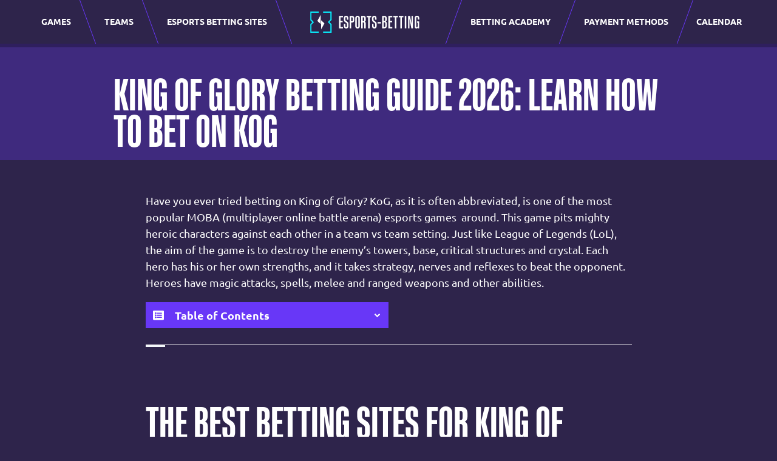

--- FILE ---
content_type: text/html; charset=UTF-8
request_url: https://www.esports-betting.pro/king-of-glory/
body_size: 33191
content:
<!doctype html>
<html lang="en-US">
  <head>
    <meta charset="utf-8">
    <meta http-equiv="x-ua-compatible" content="ie=edge">
    <meta name="viewport" content="width=device-width, initial-scale=1, shrink-to-fit=no">
    <meta name="theme-color" content="#2E244B">

    <meta name="mobile-web-app-capable" content="yes">
    <meta name="application-name" content="esportsbetting">

    <meta name="apple-mobile-web-app-capable" content="yes">
    <meta name="apple-mobile-web-app-status-bar-style" content="#2E244B">
    <meta name="apple-mobile-web-app-title" content="esportsbetting">

    <meta name='robots' content='index, follow, max-image-preview:large, max-snippet:-1, max-video-preview:-1' />

	<!-- This site is optimized with the Yoast SEO plugin v22.6 - https://yoast.com/wordpress/plugins/seo/ -->
	<title>Everything you need to know about King of Glory Betting in 2026</title>
	<meta name="description" content="King of Glory betting is growing in the esports scene. Find out the best esport betting sites for KoG, and the best odds and offers. ✅" />
	<link rel="canonical" href="https://www.esports-betting.pro/king-of-glory/" />
	<meta property="og:locale" content="en_US" />
	<meta property="og:type" content="article" />
	<meta property="og:title" content="Everything you need to know about King of Glory Betting in 2026" />
	<meta property="og:description" content="King of Glory betting is growing in the esports scene. Find out the best esport betting sites for KoG, and the best odds and offers. ✅" />
	<meta property="og:url" content="https://www.esports-betting.pro/king-of-glory/" />
	<meta property="og:site_name" content="Esports Betting" />
	<meta property="article:modified_time" content="2023-04-19T11:48:22+00:00" />
	<meta property="og:image" content="https://www.esports-betting.pro/app/uploads/2017/09/King-of-Glory-Logo.png" />
	<meta property="og:image:width" content="250" />
	<meta property="og:image:height" content="139" />
	<meta property="og:image:type" content="image/png" />
	<meta name="twitter:card" content="summary_large_image" />
	<meta name="twitter:label1" content="Est. reading time" />
	<meta name="twitter:data1" content="14 minutes" />
	<script type="application/ld+json" class="yoast-schema-graph">{"@context":"https://schema.org","@graph":[{"@type":"WebPage","@id":"https://www.esports-betting.pro/king-of-glory/","url":"https://www.esports-betting.pro/king-of-glory/","name":"Everything you need to know about King of Glory Betting in 2026","isPartOf":{"@id":"https://www.esports-betting.pro/#website"},"primaryImageOfPage":{"@id":"https://www.esports-betting.pro/king-of-glory/#primaryimage"},"image":{"@id":"https://www.esports-betting.pro/king-of-glory/#primaryimage"},"thumbnailUrl":"https://www.esports-betting.pro/app/uploads/2017/09/King-of-Glory-Logo.png","datePublished":"2017-09-12T21:03:26+00:00","dateModified":"2023-04-19T11:48:22+00:00","description":"King of Glory betting is growing in the esports scene. Find out the best esport betting sites for KoG, and the best odds and offers. ✅","breadcrumb":{"@id":"https://www.esports-betting.pro/king-of-glory/#breadcrumb"},"inLanguage":"en-US","potentialAction":[{"@type":"ReadAction","target":["https://www.esports-betting.pro/king-of-glory/"]}]},{"@type":"ImageObject","inLanguage":"en-US","@id":"https://www.esports-betting.pro/king-of-glory/#primaryimage","url":"https://www.esports-betting.pro/app/uploads/2017/09/King-of-Glory-Logo.png","contentUrl":"https://www.esports-betting.pro/app/uploads/2017/09/King-of-Glory-Logo.png","width":250,"height":139,"caption":"King of Glory Logo"},{"@type":"BreadcrumbList","@id":"https://www.esports-betting.pro/king-of-glory/#breadcrumb","itemListElement":[{"@type":"ListItem","position":1,"name":"Home","item":"https://www.esports-betting.pro/"},{"@type":"ListItem","position":2,"name":"King of Glory Betting Guide 2023: Learn How to Bet on KoG"}]},{"@type":"WebSite","@id":"https://www.esports-betting.pro/#website","url":"https://www.esports-betting.pro/","name":"Esports Betting","description":"LoL, SC2, CS:GO, Dota 2 | bets and odds","potentialAction":[{"@type":"SearchAction","target":{"@type":"EntryPoint","urlTemplate":"https://www.esports-betting.pro/?s={search_term_string}"},"query-input":"required name=search_term_string"}],"inLanguage":"en-US"}]}</script>
	<!-- / Yoast SEO plugin. -->


<style id='safe-svg-svg-icon-style-inline-css'>
.safe-svg-cover{text-align:center}.safe-svg-cover .safe-svg-inside{display:inline-block;max-width:100%}.safe-svg-cover svg{height:100%;max-height:100%;max-width:100%;width:100%}

</style>
<style id='classic-theme-styles-inline-css'>
/*! This file is auto-generated */
.wp-block-button__link{color:#fff;background-color:#32373c;border-radius:9999px;box-shadow:none;text-decoration:none;padding:calc(.667em + 2px) calc(1.333em + 2px);font-size:1.125em}.wp-block-file__button{background:#32373c;color:#fff;text-decoration:none}
</style>
<style id='global-styles-inline-css'>
body{--wp--preset--color--black: #000000;--wp--preset--color--cyan-bluish-gray: #abb8c3;--wp--preset--color--white: #ffffff;--wp--preset--color--pale-pink: #f78da7;--wp--preset--color--vivid-red: #cf2e2e;--wp--preset--color--luminous-vivid-orange: #ff6900;--wp--preset--color--luminous-vivid-amber: #fcb900;--wp--preset--color--light-green-cyan: #7bdcb5;--wp--preset--color--vivid-green-cyan: #00d084;--wp--preset--color--pale-cyan-blue: #8ed1fc;--wp--preset--color--vivid-cyan-blue: #0693e3;--wp--preset--color--vivid-purple: #9b51e0;--wp--preset--gradient--vivid-cyan-blue-to-vivid-purple: linear-gradient(135deg,rgba(6,147,227,1) 0%,rgb(155,81,224) 100%);--wp--preset--gradient--light-green-cyan-to-vivid-green-cyan: linear-gradient(135deg,rgb(122,220,180) 0%,rgb(0,208,130) 100%);--wp--preset--gradient--luminous-vivid-amber-to-luminous-vivid-orange: linear-gradient(135deg,rgba(252,185,0,1) 0%,rgba(255,105,0,1) 100%);--wp--preset--gradient--luminous-vivid-orange-to-vivid-red: linear-gradient(135deg,rgba(255,105,0,1) 0%,rgb(207,46,46) 100%);--wp--preset--gradient--very-light-gray-to-cyan-bluish-gray: linear-gradient(135deg,rgb(238,238,238) 0%,rgb(169,184,195) 100%);--wp--preset--gradient--cool-to-warm-spectrum: linear-gradient(135deg,rgb(74,234,220) 0%,rgb(151,120,209) 20%,rgb(207,42,186) 40%,rgb(238,44,130) 60%,rgb(251,105,98) 80%,rgb(254,248,76) 100%);--wp--preset--gradient--blush-light-purple: linear-gradient(135deg,rgb(255,206,236) 0%,rgb(152,150,240) 100%);--wp--preset--gradient--blush-bordeaux: linear-gradient(135deg,rgb(254,205,165) 0%,rgb(254,45,45) 50%,rgb(107,0,62) 100%);--wp--preset--gradient--luminous-dusk: linear-gradient(135deg,rgb(255,203,112) 0%,rgb(199,81,192) 50%,rgb(65,88,208) 100%);--wp--preset--gradient--pale-ocean: linear-gradient(135deg,rgb(255,245,203) 0%,rgb(182,227,212) 50%,rgb(51,167,181) 100%);--wp--preset--gradient--electric-grass: linear-gradient(135deg,rgb(202,248,128) 0%,rgb(113,206,126) 100%);--wp--preset--gradient--midnight: linear-gradient(135deg,rgb(2,3,129) 0%,rgb(40,116,252) 100%);--wp--preset--font-size--small: 13px;--wp--preset--font-size--medium: 20px;--wp--preset--font-size--large: 36px;--wp--preset--font-size--x-large: 42px;--wp--preset--spacing--20: 0.44rem;--wp--preset--spacing--30: 0.67rem;--wp--preset--spacing--40: 1rem;--wp--preset--spacing--50: 1.5rem;--wp--preset--spacing--60: 2.25rem;--wp--preset--spacing--70: 3.38rem;--wp--preset--spacing--80: 5.06rem;--wp--preset--shadow--natural: 6px 6px 9px rgba(0, 0, 0, 0.2);--wp--preset--shadow--deep: 12px 12px 50px rgba(0, 0, 0, 0.4);--wp--preset--shadow--sharp: 6px 6px 0px rgba(0, 0, 0, 0.2);--wp--preset--shadow--outlined: 6px 6px 0px -3px rgba(255, 255, 255, 1), 6px 6px rgba(0, 0, 0, 1);--wp--preset--shadow--crisp: 6px 6px 0px rgba(0, 0, 0, 1);}:where(.is-layout-flex){gap: 0.5em;}:where(.is-layout-grid){gap: 0.5em;}body .is-layout-flow > .alignleft{float: left;margin-inline-start: 0;margin-inline-end: 2em;}body .is-layout-flow > .alignright{float: right;margin-inline-start: 2em;margin-inline-end: 0;}body .is-layout-flow > .aligncenter{margin-left: auto !important;margin-right: auto !important;}body .is-layout-constrained > .alignleft{float: left;margin-inline-start: 0;margin-inline-end: 2em;}body .is-layout-constrained > .alignright{float: right;margin-inline-start: 2em;margin-inline-end: 0;}body .is-layout-constrained > .aligncenter{margin-left: auto !important;margin-right: auto !important;}body .is-layout-constrained > :where(:not(.alignleft):not(.alignright):not(.alignfull)){max-width: var(--wp--style--global--content-size);margin-left: auto !important;margin-right: auto !important;}body .is-layout-constrained > .alignwide{max-width: var(--wp--style--global--wide-size);}body .is-layout-flex{display: flex;}body .is-layout-flex{flex-wrap: wrap;align-items: center;}body .is-layout-flex > *{margin: 0;}body .is-layout-grid{display: grid;}body .is-layout-grid > *{margin: 0;}:where(.wp-block-columns.is-layout-flex){gap: 2em;}:where(.wp-block-columns.is-layout-grid){gap: 2em;}:where(.wp-block-post-template.is-layout-flex){gap: 1.25em;}:where(.wp-block-post-template.is-layout-grid){gap: 1.25em;}.has-black-color{color: var(--wp--preset--color--black) !important;}.has-cyan-bluish-gray-color{color: var(--wp--preset--color--cyan-bluish-gray) !important;}.has-white-color{color: var(--wp--preset--color--white) !important;}.has-pale-pink-color{color: var(--wp--preset--color--pale-pink) !important;}.has-vivid-red-color{color: var(--wp--preset--color--vivid-red) !important;}.has-luminous-vivid-orange-color{color: var(--wp--preset--color--luminous-vivid-orange) !important;}.has-luminous-vivid-amber-color{color: var(--wp--preset--color--luminous-vivid-amber) !important;}.has-light-green-cyan-color{color: var(--wp--preset--color--light-green-cyan) !important;}.has-vivid-green-cyan-color{color: var(--wp--preset--color--vivid-green-cyan) !important;}.has-pale-cyan-blue-color{color: var(--wp--preset--color--pale-cyan-blue) !important;}.has-vivid-cyan-blue-color{color: var(--wp--preset--color--vivid-cyan-blue) !important;}.has-vivid-purple-color{color: var(--wp--preset--color--vivid-purple) !important;}.has-black-background-color{background-color: var(--wp--preset--color--black) !important;}.has-cyan-bluish-gray-background-color{background-color: var(--wp--preset--color--cyan-bluish-gray) !important;}.has-white-background-color{background-color: var(--wp--preset--color--white) !important;}.has-pale-pink-background-color{background-color: var(--wp--preset--color--pale-pink) !important;}.has-vivid-red-background-color{background-color: var(--wp--preset--color--vivid-red) !important;}.has-luminous-vivid-orange-background-color{background-color: var(--wp--preset--color--luminous-vivid-orange) !important;}.has-luminous-vivid-amber-background-color{background-color: var(--wp--preset--color--luminous-vivid-amber) !important;}.has-light-green-cyan-background-color{background-color: var(--wp--preset--color--light-green-cyan) !important;}.has-vivid-green-cyan-background-color{background-color: var(--wp--preset--color--vivid-green-cyan) !important;}.has-pale-cyan-blue-background-color{background-color: var(--wp--preset--color--pale-cyan-blue) !important;}.has-vivid-cyan-blue-background-color{background-color: var(--wp--preset--color--vivid-cyan-blue) !important;}.has-vivid-purple-background-color{background-color: var(--wp--preset--color--vivid-purple) !important;}.has-black-border-color{border-color: var(--wp--preset--color--black) !important;}.has-cyan-bluish-gray-border-color{border-color: var(--wp--preset--color--cyan-bluish-gray) !important;}.has-white-border-color{border-color: var(--wp--preset--color--white) !important;}.has-pale-pink-border-color{border-color: var(--wp--preset--color--pale-pink) !important;}.has-vivid-red-border-color{border-color: var(--wp--preset--color--vivid-red) !important;}.has-luminous-vivid-orange-border-color{border-color: var(--wp--preset--color--luminous-vivid-orange) !important;}.has-luminous-vivid-amber-border-color{border-color: var(--wp--preset--color--luminous-vivid-amber) !important;}.has-light-green-cyan-border-color{border-color: var(--wp--preset--color--light-green-cyan) !important;}.has-vivid-green-cyan-border-color{border-color: var(--wp--preset--color--vivid-green-cyan) !important;}.has-pale-cyan-blue-border-color{border-color: var(--wp--preset--color--pale-cyan-blue) !important;}.has-vivid-cyan-blue-border-color{border-color: var(--wp--preset--color--vivid-cyan-blue) !important;}.has-vivid-purple-border-color{border-color: var(--wp--preset--color--vivid-purple) !important;}.has-vivid-cyan-blue-to-vivid-purple-gradient-background{background: var(--wp--preset--gradient--vivid-cyan-blue-to-vivid-purple) !important;}.has-light-green-cyan-to-vivid-green-cyan-gradient-background{background: var(--wp--preset--gradient--light-green-cyan-to-vivid-green-cyan) !important;}.has-luminous-vivid-amber-to-luminous-vivid-orange-gradient-background{background: var(--wp--preset--gradient--luminous-vivid-amber-to-luminous-vivid-orange) !important;}.has-luminous-vivid-orange-to-vivid-red-gradient-background{background: var(--wp--preset--gradient--luminous-vivid-orange-to-vivid-red) !important;}.has-very-light-gray-to-cyan-bluish-gray-gradient-background{background: var(--wp--preset--gradient--very-light-gray-to-cyan-bluish-gray) !important;}.has-cool-to-warm-spectrum-gradient-background{background: var(--wp--preset--gradient--cool-to-warm-spectrum) !important;}.has-blush-light-purple-gradient-background{background: var(--wp--preset--gradient--blush-light-purple) !important;}.has-blush-bordeaux-gradient-background{background: var(--wp--preset--gradient--blush-bordeaux) !important;}.has-luminous-dusk-gradient-background{background: var(--wp--preset--gradient--luminous-dusk) !important;}.has-pale-ocean-gradient-background{background: var(--wp--preset--gradient--pale-ocean) !important;}.has-electric-grass-gradient-background{background: var(--wp--preset--gradient--electric-grass) !important;}.has-midnight-gradient-background{background: var(--wp--preset--gradient--midnight) !important;}.has-small-font-size{font-size: var(--wp--preset--font-size--small) !important;}.has-medium-font-size{font-size: var(--wp--preset--font-size--medium) !important;}.has-large-font-size{font-size: var(--wp--preset--font-size--large) !important;}.has-x-large-font-size{font-size: var(--wp--preset--font-size--x-large) !important;}
.wp-block-navigation a:where(:not(.wp-element-button)){color: inherit;}
:where(.wp-block-post-template.is-layout-flex){gap: 1.25em;}:where(.wp-block-post-template.is-layout-grid){gap: 1.25em;}
:where(.wp-block-columns.is-layout-flex){gap: 2em;}:where(.wp-block-columns.is-layout-grid){gap: 2em;}
.wp-block-pullquote{font-size: 1.5em;line-height: 1.6;}
</style>
<link rel='stylesheet' id='ppress-frontend-css' href='https://www.esports-betting.pro/app/plugins/wp-user-avatar/assets/css/frontend.min.css?ver=4.15.6' media='all' />
<link rel='stylesheet' id='ppress-flatpickr-css' href='https://www.esports-betting.pro/app/plugins/wp-user-avatar/assets/flatpickr/flatpickr.min.css?ver=4.15.6' media='all' />
<link rel='stylesheet' id='ppress-select2-css' href='https://www.esports-betting.pro/app/plugins/wp-user-avatar/assets/select2/select2.min.css?ver=6.5.2' media='all' />
<link rel='stylesheet' id='esportsbetting/app.css-css' href='https://www.esports-betting.pro/app/themes/esportsbetting/public/styles/app.css?id=ee36b2d56e8ebe8779f5' media='all' />
<script defer src="https://www.esports-betting.pro/app/plugins/wp-user-avatar/assets/flatpickr/flatpickr.min.js?ver=4.15.6" id="ppress-flatpickr-js"></script>
<script defer src="https://www.esports-betting.pro/app/plugins/wp-user-avatar/assets/select2/select2.min.js?ver=4.15.6" id="ppress-select2-js"></script>
<link rel="https://api.w.org/" href="https://www.esports-betting.pro/wp-json/" /><link rel="alternate" type="application/json" href="https://www.esports-betting.pro/wp-json/wp/v2/pages/32323" /><link rel="EditURI" type="application/rsd+xml" title="RSD" href="https://www.esports-betting.pro/wp/xmlrpc.php?rsd" />
<meta name="generator" content="WordPress 6.5.2" />
<link rel='shortlink' href='https://www.esports-betting.pro/?p=32323' />
<link rel="alternate" type="application/json+oembed" href="https://www.esports-betting.pro/wp-json/oembed/1.0/embed?url=https%3A%2F%2Fwww.esports-betting.pro%2Fking-of-glory%2F" />
<link rel="alternate" type="text/xml+oembed" href="https://www.esports-betting.pro/wp-json/oembed/1.0/embed?url=https%3A%2F%2Fwww.esports-betting.pro%2Fking-of-glory%2F&#038;format=xml" />
<!-- Google Tag Manager -->
<script>(function(w,d,s,l,i){w[l]=w[l]||[];w[l].push({'gtm.start':
new Date().getTime(),event:'gtm.js'});var f=d.getElementsByTagName(s)[0],
j=d.createElement(s),dl=l!='dataLayer'?'&l='+l:'';j.async=true;j.src=
'https://www.googletagmanager.com/gtm.js?id='+i+dl;f.parentNode.insertBefore(j,f);
})(window,document,'script','dataLayer','GTM-59C743M');</script>
<!-- End Google Tag Manager -->

<!-- Microsoft Clarity Data -->
<script type="text/javascript">
    (function(c,l,a,r,i,t,y){
        c[a]=c[a]||function(){(c[a].q=c[a].q||[]).push(arguments)};
        t=l.createElement(r);t.async=1;t.src="https://www.clarity.ms/tag/"+i;
        y=l.getElementsByTagName(r)[0];y.parentNode.insertBefore(t,y);
    })(window, document, "clarity", "script", "ddnqsy4mt6");
</script>
<!-- End Microsoft Clarity Data --><link rel="alternate" href="https://www.esports-betting.pro/king-of-glory/" hreflang="en" /><link rel="alternate" href="https://www.esports-betting.pro/de/king-of-glory/" hreflang="de" /><link rel="alternate" href="https://www.esports-betting.pro/king-of-glory/" hreflang="x-default" /><link rel="icon" href="https://www.esports-betting.pro/app/uploads/2022/08/favicon-ESB-logo.png" sizes="32x32" />
<link rel="icon" href="https://www.esports-betting.pro/app/uploads/2022/08/favicon-ESB-logo.png" sizes="192x192" />
<link rel="apple-touch-icon" href="https://www.esports-betting.pro/app/uploads/2022/08/favicon-ESB-logo.png" />
<meta name="msapplication-TileImage" content="https://www.esports-betting.pro/app/uploads/2022/08/favicon-ESB-logo.png" />

    <link rel="preconnect dns-prefetch" href="https://www.googletagmanager.com">
    <link rel="preconnect dns-prefetch" href="https://www.google-analytics.com">
    <link rel="preconnect" href="https://script.hotjar.com/" crossorigin>
    <link rel="preconnect" href="https://vars.hotjar.com" crossorigin>
    <link rel="preconnect" href="https://vc.hotjar.io" crossorigin>
    <link rel="preconnect" href="https://in.hotjar.com" crossorigin>

    <link rel="preload" href="https://www.esports-betting.pro/app/themes/esportsbetting/public/fonts/Ubuntu-Regular.woff2?id=6b405d9a1c34eec35928" as="font" type="font/woff2" crossorigin>
    <link rel="preload" href="https://www.esports-betting.pro/app/themes/esportsbetting/public/fonts/Ubuntu-Bold.woff2?id=cbe4c53bcad989a2bbf5" as="font" type="font/woff2" crossorigin>

    <style>
      @font-face {
          font-family: 'Ubuntu-Regular';
          src: url(https://www.esports-betting.pro/app/themes/esportsbetting/public/fonts/Ubuntu-Regular.woff2?id=6b405d9a1c34eec35928) format('woff2'),
               url(https://www.esports-betting.pro/app/themes/esportsbetting/public/fonts/Ubuntu-Regular.woff?id=be17e1a9203863457423) format('woff');
          font-weight: normal;
          font-style: normal;
          font-display: swap;
      }

      @font-face {
          font-family: 'Ubuntu-Bold';
          src: url(https://www.esports-betting.pro/app/themes/esportsbetting/public/fonts/Ubuntu-Bold.woff2?id=cbe4c53bcad989a2bbf5) format('woff2'),
               url(https://www.esports-betting.pro/app/themes/esportsbetting/public/fonts/Ubuntu-Bold.woff?id=dd27465e27ac481ff8da) format('woff');
          font-weight: bold;
          font-style: normal;
          font-display: swap;
      }

      @font-face {
          font-family: 'Kaneda Gothic W01 Bold';
          src: url(https://www.esports-betting.pro/app/themes/esportsbetting/public/fonts/170e4824-eed7-43cd-916b-4cd860395c4e.woff2?id=39035a121038ac746a49) format('woff2'),
               url(https://www.esports-betting.pro/app/themes/esportsbetting/public/fonts/5f67a602-c386-4269-91ff-da0d4c1e8b55.woff?id=7f01907a22d6eb82a2be) format('woff');
          font-weight: bold;
          font-style: normal;
          font-display: block;
      }
    </style>
  </head>

  <body class="page-template-default page page-id-32323 wp-embed-responsive king-of-glory">
    <!-- Google Tag Manager (noscript) -->
<noscript><iframe src="https://www.googletagmanager.com/ns.html?id=GTM-59C743M"
height="0" width="0" style="display:none;visibility:hidden"></iframe></noscript>
<!-- End Google Tag Manager (noscript) -->    
    <div id="app">
      <header class="fixed-top">
  <nav class="navbar navbar-expand-lg navbar-dark bg-dark py-0">
    <div class="container-xxl px-0 px-lg-4 h-100">
      <div id="search-toggler" class="d-flex align-items-center justify-content-center h-100 opacity-0">
        <svg width="26" height="26" viewBox="0 0 24 24" fill="none" xmlns="http://www.w3.org/2000/svg"><path d="M15.5 14H14.71L14.43 13.73C15.41 12.59 16 11.11 16 9.5C16 5.91 13.09 3 9.5 3C5.91 3 3 5.91 3 9.5C3 13.09 5.91 16 9.5 16C11.11 16 12.59 15.41 13.73 14.43L14 14.71V15.5L19 20.49L20.49 19L15.5 14ZM9.5 14C7.01 14 5 11.99 5 9.5C5 7.01 7.01 5 9.5 5C11.99 5 14 7.01 14 9.5C14 11.99 11.99 14 9.5 14Z" fill="white"/></svg>
      </div>
      <a class="d-flex align-items-center justify-content-center d-lg-none navbar-brand mx-auto" href="https://www.esports-betting.pro/">
        <img width="46" height="46" src="https://www.esports-betting.pro/app/themes/esportsbetting/public/images/esb-favicon.svg?id=7ce7e5ed821944175c5e" alt="Esports Betting Pro Logo">
      </a>
      <button class="navbar-toggler collapsed" type="button" data-bs-toggle="collapse" data-bs-target=".navbar-collapse" aria-controls="navbarNav" aria-expanded="false" aria-label="Toggle navigation">
        <span class="navbar-toggler-icon"></span>
        <span class=""></span>
        <span class=""></span>
      </button>
              <div id="navbarNav-left" class="collapse navbar-collapse justify-content-center"><ul id="menu-left-navigation" class="navbar-nav navbar-nav__left d-flex align-items-center"><li itemscope="itemscope" itemtype="https://www.schema.org/SiteNavigationElement" id="menu-item-50822" class="menu-item menu-item-type-custom menu-item-object-custom menu-item-has-children dropdown menu-item-50822 nav-item d-flex align-items-center justify-content-start m-0"><a title="Games" href="#" data-toggle="dropdown" aria-haspopup="true" aria-expanded="false" class="dropdown-toggle d-flex align-items-center justify-content-center w-100 nav-link fw-bold text-uppercase h-100 px-4" id="menu-item-dropdown-50822" data-bs-toggle="dropdown">
                <span class="w-100 fw-bold text-uppercase text-center">Games</span></a>
<div class="dropdown-menu end-0 rounded-0 py-0 mt-0 border-0" aria-labelledby="menu-item-dropdown-50822"><div class="container-xxl px-0 px-md-2 px-xl-5 py-4 px-xxl-4 faded">
                                <ul class="pe-xl-5 list-unstyled p-0" role="menu">
                                    <li class="position-relative w-auto m-0 px-4 px-lg-0 border-end border-dark me-2 span-2-4" aria-label="carousel" tabindex="0">
                                      <div class="slider d-flex align-items-end justify-content-center position-relative overflow-hidden h-100 me-0 me-lg-3 pe-0 pe-lg-4 pb-4">
                                          <input type="radio" checked="checked" name="slider697196e7c6d4a" title="slide 2" class="slider__nav pointer my-0 mx-2"/>
                                          <input type="radio" name="slider697196e7c6d4a" title="slide 2" class="slider__nav pointer my-0 mx-2"/>
                                          <input type="radio" name="slider697196e7c6d4a" title="slide 3" class="slider__nav pointer my-0 mx-2"/>
                                          <input type="radio" name="slider697196e7c6d4a" title="slide 4" class="slider__nav pointer my-0 mx-2"/>
                                          <div class="slider__inner d-flex flex-nowrap position-absolute top-0">
                                            <div class="slider__contents d-flex flex-column align-items-start justify-content-start flex-even">
                         <div class="h3 d-flex align-items-center lh-09">
                             <img width="50" height="50" class="lazyload me-3" src="[data-uri]" loading="lazy" alt="IEM Katowice 2023" data-src="https://www.esports-betting.pro/app/uploads/2022/02/logo-starcraft-2.svg">
                             IEM Katowice 2023
                         </div>
                         <div class="h4 lh-09">to kick off soon!</div>
                         <p class="lh-base mb-0">One of the most anticipated StarCraft 2 tournaments is just around the corner, with the world's best players getting ready to fight for their share of $500,000 in prize money.</p>
                         <a href="https://www.esports-betting.pro/esports-tournaments/sc2-iem-katowice/#news/" class="btn btn-link fw-bold w-auto ps-0">Read more >>></a>
                     </div><div class="slider__contents d-flex flex-column align-items-start justify-content-start flex-even">
                         <div class="h3 d-flex align-items-center lh-09">
                             <img width="50" height="50" class="lazyload me-3" src="[data-uri]" loading="lazy" alt="IEM Katowice 2023" data-src="https://www.esports-betting.pro/app/uploads/2022/02/logo-csgo.svg">
                             IEM Katowice 2023
                         </div>
                         <div class="h4 lh-09">set to Start!</div>
                         <p class="lh-base mb-0">A legendary esports event, the Intel Extreme Masters (IEM) Katowice is a CS:GO tournament held in Poland. In this guide, we'll go over all the participating teams, details about the schedule, as well as everything you need to know about IEM CS:GO betting!</p>
                         <a href="https://www.esports-betting.pro/esports-tournaments/csgo-iem/#news/" class="btn btn-link fw-bold w-auto ps-0">Read more >>></a>
                     </div><div class="slider__contents d-flex flex-column align-items-start justify-content-start flex-even">
                         <div class="h3 d-flex align-items-center lh-09">
                             <img width="50" height="50" class="lazyload me-3" src="[data-uri]" loading="lazy" alt="Dota 2 Lima Major" data-src="https://www.esports-betting.pro/app/uploads/2022/02/logo-dota2.svg">
                             Dota 2 Lima Major
                         </div>
                         <div class="h4 lh-09">Scheduled for February!</div>
                         <p class="lh-base mb-0">The Dota Pro Circuit is in full flow. The next big tournament in this seasonal circuit is the PGL Arlington Major. Texas is the location, Esports Stadium Arlington is the venue of choice, and seventeen brilliant Dota 2 teams will be eyeing their chances here.</p>
                         <a href="https://www.esports-betting.pro/esports-tournaments/dota2-major/#news/" class="btn btn-link fw-bold w-auto ps-0">Read more >>></a>
                     </div><div class="slider__contents d-flex flex-column align-items-start justify-content-start flex-even">
                         <div class="h3 d-flex align-items-center lh-09">
                             <img width="50" height="50" class="lazyload me-3" src="[data-uri]" loading="lazy" alt="LEC Winter 2023" data-src="https://www.esports-betting.pro/app/uploads/2022/02/logo-lol.svg">
                             LEC Winter 2023
                         </div>
                         <div class="h4 lh-09">in Play till February!</div>
                         <p class="lh-base mb-0">The LEC (League of Legends European Championship) is entering a new decade starting with the inaugural Winter split. From team rosters to an all-new tournament format, the league will be seeing much more competition.</p>
                         <a href="https://www.esports-betting.pro/esports-tournaments/lol-lec/#news/" class="btn btn-link fw-bold w-auto ps-0">Read more >>></a>
                     </div>
                                          </div>
                                      </div>
                                    </li>
	<li itemscope="itemscope" itemtype="https://www.schema.org/SiteNavigationElement" id="menu-item-50823" class="menu-item menu-item-type-custom menu-item-object-custom menu-item-has-children dropdown menu-item-50823 nav-item d-flex align-items-center justify-content-center m-0"><a title="League of Legends" href="#" class="btn btn-nav dropdown-item d-flex align-items-center w-75 px-4 px-lg-3">
                <img width="30" height="30" class="lazyload me-2" src="[data-uri]" loading="lazy" alt="League of Legends" data-src="https://www.esports-betting.pro/app/uploads/2022/08/LoL-League-of-Legends-Nav-Icon.svg">
                <span class="w-100 fw-bold text-uppercase text-center">League of Legends</span></a>
	<ul class="dropdown-menu end-0 rounded-0 py-0 mt-0 border-0"  role="menu">
		<li itemscope="itemscope" itemtype="https://www.schema.org/SiteNavigationElement" id="menu-item-51704" class="menu-item menu-item-type-post_type menu-item-object-page menu-item-51704 nav-item d-flex align-items-center justify-content-start m-0"><a title="LoL Betting Guide" href="https://www.esports-betting.pro/lol/" class="nav-link position-relative d-flex align-items-center justify-content-start text-decoration-none h-100 fw-bold fs-14 text-uppercase px-4 px-lg-3 py-0">
                <span class="w-100 fw-bold text-uppercase text-center">LoL Betting Guide</span></a></li>
		<li itemscope="itemscope" itemtype="https://www.schema.org/SiteNavigationElement" id="menu-item-56389" class="menu-item menu-item-type-post_type menu-item-object-page menu-item-56389 nav-item d-flex align-items-center justify-content-start m-0"><a title="LoL Fantasy" href="https://www.esports-betting.pro/esports-tournaments/lol-fantasy-league/" class="nav-link position-relative d-flex align-items-center justify-content-start text-decoration-none h-100 fw-bold fs-14 text-uppercase px-4 px-lg-3 py-0">
                <span class="w-100 fw-bold text-uppercase text-center">LoL Fantasy</span></a></li>
		<li itemscope="itemscope" itemtype="https://www.schema.org/SiteNavigationElement" id="menu-item-51705" class="menu-item menu-item-type-post_type menu-item-object-page menu-item-51705 nav-item d-flex align-items-center justify-content-start m-0"><a title="LCS" href="https://www.esports-betting.pro/esports-tournaments/lol-lcs/" class="nav-link position-relative d-flex align-items-center justify-content-start text-decoration-none h-100 fw-bold fs-14 text-uppercase px-4 px-lg-3 py-0">
                <span class="w-100 fw-bold text-uppercase text-center">LCS</span></a></li>
		<li itemscope="itemscope" itemtype="https://www.schema.org/SiteNavigationElement" id="menu-item-51710" class="menu-item menu-item-type-post_type menu-item-object-page menu-item-51710 nav-item d-flex align-items-center justify-content-start m-0"><a title="LCS Summer" href="https://www.esports-betting.pro/esports-tournaments/lol-lcs-summer/" class="nav-link position-relative d-flex align-items-center justify-content-start text-decoration-none h-100 fw-bold fs-14 text-uppercase px-4 px-lg-3 py-0">
                <span class="w-100 fw-bold text-uppercase text-center">LCS Summer</span></a></li>
		<li itemscope="itemscope" itemtype="https://www.schema.org/SiteNavigationElement" id="menu-item-51706" class="menu-item menu-item-type-post_type menu-item-object-page menu-item-51706 nav-item d-flex align-items-center justify-content-start m-0"><a title="LEC" href="https://www.esports-betting.pro/esports-tournaments/lol-lec/" class="nav-link position-relative d-flex align-items-center justify-content-start text-decoration-none h-100 fw-bold fs-14 text-uppercase px-4 px-lg-3 py-0">
                <span class="w-100 fw-bold text-uppercase text-center">LEC</span></a></li>
		<li itemscope="itemscope" itemtype="https://www.schema.org/SiteNavigationElement" id="menu-item-51711" class="menu-item menu-item-type-post_type menu-item-object-page menu-item-51711 nav-item d-flex align-items-center justify-content-start m-0"><a title="LEC Summer" href="https://www.esports-betting.pro/esports-tournaments/lol-lec-summer/" class="nav-link position-relative d-flex align-items-center justify-content-start text-decoration-none h-100 fw-bold fs-14 text-uppercase px-4 px-lg-3 py-0">
                <span class="w-100 fw-bold text-uppercase text-center">LEC Summer</span></a></li>
		<li itemscope="itemscope" itemtype="https://www.schema.org/SiteNavigationElement" id="menu-item-51707" class="menu-item menu-item-type-post_type menu-item-object-page menu-item-51707 nav-item d-flex align-items-center justify-content-start m-0"><a title="LPL" href="https://www.esports-betting.pro/esports-tournaments/lol-lpl/" class="nav-link position-relative d-flex align-items-center justify-content-start text-decoration-none h-100 fw-bold fs-14 text-uppercase px-4 px-lg-3 py-0">
                <span class="w-100 fw-bold text-uppercase text-center">LPL</span></a></li>
		<li itemscope="itemscope" itemtype="https://www.schema.org/SiteNavigationElement" id="menu-item-51712" class="menu-item menu-item-type-post_type menu-item-object-page menu-item-51712 nav-item d-flex align-items-center justify-content-start m-0"><a title="LPL Summer" href="https://www.esports-betting.pro/esports-tournaments/lol-lpl-summer/" class="nav-link position-relative d-flex align-items-center justify-content-start text-decoration-none h-100 fw-bold fs-14 text-uppercase px-4 px-lg-3 py-0">
                <span class="w-100 fw-bold text-uppercase text-center">LPL Summer</span></a></li>
		<li itemscope="itemscope" itemtype="https://www.schema.org/SiteNavigationElement" id="menu-item-51708" class="menu-item menu-item-type-post_type menu-item-object-page menu-item-51708 nav-item d-flex align-items-center justify-content-start m-0"><a title="LCK" href="https://www.esports-betting.pro/esports-tournaments/lol-lck/" class="nav-link position-relative d-flex align-items-center justify-content-start text-decoration-none h-100 fw-bold fs-14 text-uppercase px-4 px-lg-3 py-0">
                <span class="w-100 fw-bold text-uppercase text-center">LCK</span></a></li>
		<li itemscope="itemscope" itemtype="https://www.schema.org/SiteNavigationElement" id="menu-item-51713" class="menu-item menu-item-type-post_type menu-item-object-page menu-item-51713 nav-item d-flex align-items-center justify-content-start m-0"><a title="LCK Summer" href="https://www.esports-betting.pro/esports-tournaments/lol-lck-summer/" class="nav-link position-relative d-flex align-items-center justify-content-start text-decoration-none h-100 fw-bold fs-14 text-uppercase px-4 px-lg-3 py-0">
                <span class="w-100 fw-bold text-uppercase text-center">LCK Summer</span></a></li>
		<li itemscope="itemscope" itemtype="https://www.schema.org/SiteNavigationElement" id="menu-item-51709" class="menu-item menu-item-type-post_type menu-item-object-page menu-item-51709 nav-item d-flex align-items-center justify-content-start m-0"><a title="Mid Season Invitational" href="https://www.esports-betting.pro/esports-tournaments/lol-msi-betting/" class="nav-link position-relative d-flex align-items-center justify-content-start text-decoration-none h-100 fw-bold fs-14 text-uppercase px-4 px-lg-3 py-0">
                <span class="w-100 fw-bold text-uppercase text-center">Mid Season Invitational</span></a></li>
		<li itemscope="itemscope" itemtype="https://www.schema.org/SiteNavigationElement" id="menu-item-51714" class="menu-item menu-item-type-post_type menu-item-object-page menu-item-51714 nav-item d-flex align-items-center justify-content-start m-0"><a title="Worlds" href="https://www.esports-betting.pro/esports-tournaments/lol-worlds/" class="nav-link position-relative d-flex align-items-center justify-content-start text-decoration-none h-100 fw-bold fs-14 text-uppercase px-4 px-lg-3 py-0">
                <span class="w-100 fw-bold text-uppercase text-center">Worlds</span></a></li>
	</ul>
</li>
	<li itemscope="itemscope" itemtype="https://www.schema.org/SiteNavigationElement" id="menu-item-50824" class="menu-item menu-item-type-custom menu-item-object-custom menu-item-has-children dropdown menu-item-50824 nav-item d-flex align-items-center justify-content-center m-0"><a title="CS:GO" href="#" class="btn btn-nav dropdown-item d-flex align-items-center w-75 px-4 px-lg-3">
                <img width="30" height="30" class="lazyload me-2" src="[data-uri]" loading="lazy" alt="CS:GO" data-src="https://www.esports-betting.pro/app/uploads/2022/08/CSGO-Nav-Icon.svg">
                <span class="w-100 fw-bold text-uppercase text-center">CS:GO</span></a>
	<ul class="dropdown-menu end-0 rounded-0 py-0 mt-0 border-0"  role="menu">
		<li itemscope="itemscope" itemtype="https://www.schema.org/SiteNavigationElement" id="menu-item-51717" class="menu-item menu-item-type-post_type menu-item-object-page menu-item-51717 nav-item d-flex align-items-center justify-content-start m-0"><a title="CS:GO Betting Guide" href="https://www.esports-betting.pro/counter-strike-cs-go/" class="nav-link position-relative d-flex align-items-center justify-content-start text-decoration-none h-100 fw-bold fs-14 text-uppercase px-4 px-lg-3 py-0">
                <span class="w-100 fw-bold text-uppercase text-center">CS:GO Betting Guide</span></a></li>
		<li itemscope="itemscope" itemtype="https://www.schema.org/SiteNavigationElement" id="menu-item-51718" class="menu-item menu-item-type-post_type menu-item-object-page menu-item-51718 nav-item d-flex align-items-center justify-content-start m-0"><a title="CS:GO Maps 2023" href="https://www.esports-betting.pro/counter-strike-cs-go/maps/" class="nav-link position-relative d-flex align-items-center justify-content-start text-decoration-none h-100 fw-bold fs-14 text-uppercase px-4 px-lg-3 py-0">
                <span class="w-100 fw-bold text-uppercase text-center">CS:GO Maps 2023</span></a></li>
		<li itemscope="itemscope" itemtype="https://www.schema.org/SiteNavigationElement" id="menu-item-51719" class="menu-item menu-item-type-post_type menu-item-object-page menu-item-51719 nav-item d-flex align-items-center justify-content-start m-0"><a title="CS:GO Skin Betting" href="https://www.esports-betting.pro/counter-strike-cs-go/skin-betting-sites/" class="nav-link position-relative d-flex align-items-center justify-content-start text-decoration-none h-100 fw-bold fs-14 text-uppercase px-4 px-lg-3 py-0">
                <span class="w-100 fw-bold text-uppercase text-center">CS:GO Skin Betting</span></a></li>
		<li itemscope="itemscope" itemtype="https://www.schema.org/SiteNavigationElement" id="menu-item-53849" class="menu-item menu-item-type-post_type menu-item-object-page menu-item-53849 nav-item d-flex align-items-center justify-content-start m-0"><a title="How Old Is CS:GO?" href="https://www.esports-betting.pro/betting-academy/how-old-is-csgo/" class="nav-link position-relative d-flex align-items-center justify-content-start text-decoration-none h-100 fw-bold fs-14 text-uppercase px-4 px-lg-3 py-0">
                <span class="w-100 fw-bold text-uppercase text-center">How Old Is CS:GO?</span></a></li>
		<li itemscope="itemscope" itemtype="https://www.schema.org/SiteNavigationElement" id="menu-item-51720" class="menu-item menu-item-type-post_type menu-item-object-page menu-item-51720 nav-item d-flex align-items-center justify-content-start m-0"><a title="CS:GO Coinflip Guide" href="https://www.esports-betting.pro/counter-strike-cs-go/coinflip/" class="nav-link position-relative d-flex align-items-center justify-content-start text-decoration-none h-100 fw-bold fs-14 text-uppercase px-4 px-lg-3 py-0">
                <span class="w-100 fw-bold text-uppercase text-center">CS:GO Coinflip Guide</span></a></li>
		<li itemscope="itemscope" itemtype="https://www.schema.org/SiteNavigationElement" id="menu-item-51721" class="menu-item menu-item-type-post_type menu-item-object-page menu-item-51721 nav-item d-flex align-items-center justify-content-start m-0"><a title="ESL Pro League Betting" href="https://www.esports-betting.pro/esports-tournaments/csgo-esl-pro-league/" class="nav-link position-relative d-flex align-items-center justify-content-start text-decoration-none h-100 fw-bold fs-14 text-uppercase px-4 px-lg-3 py-0">
                <span class="w-100 fw-bold text-uppercase text-center">ESL Pro League Betting</span></a></li>
		<li itemscope="itemscope" itemtype="https://www.schema.org/SiteNavigationElement" id="menu-item-51722" class="menu-item menu-item-type-post_type menu-item-object-page menu-item-51722 nav-item d-flex align-items-center justify-content-start m-0"><a title="CS:GO Major Betting" href="https://www.esports-betting.pro/esports-tournaments/csgo-major/" class="nav-link position-relative d-flex align-items-center justify-content-start text-decoration-none h-100 fw-bold fs-14 text-uppercase px-4 px-lg-3 py-0">
                <span class="w-100 fw-bold text-uppercase text-center">CS:GO Major Betting</span></a></li>
		<li itemscope="itemscope" itemtype="https://www.schema.org/SiteNavigationElement" id="menu-item-53836" class="menu-item menu-item-type-post_type menu-item-object-page menu-item-53836 nav-item d-flex align-items-center justify-content-start m-0"><a title="CS:GO RMR Betting" href="https://www.esports-betting.pro/esports-tournaments/csgo-rmr/" class="nav-link position-relative d-flex align-items-center justify-content-start text-decoration-none h-100 fw-bold fs-14 text-uppercase px-4 px-lg-3 py-0">
                <span class="w-100 fw-bold text-uppercase text-center">CS:GO RMR Betting</span></a></li>
		<li itemscope="itemscope" itemtype="https://www.schema.org/SiteNavigationElement" id="menu-item-51723" class="menu-item menu-item-type-post_type menu-item-object-page menu-item-51723 nav-item d-flex align-items-center justify-content-start m-0"><a title="BLAST Premier" href="https://www.esports-betting.pro/esports-tournaments/blast-premier/" class="nav-link position-relative d-flex align-items-center justify-content-start text-decoration-none h-100 fw-bold fs-14 text-uppercase px-4 px-lg-3 py-0">
                <span class="w-100 fw-bold text-uppercase text-center">BLAST Premier</span></a></li>
		<li itemscope="itemscope" itemtype="https://www.schema.org/SiteNavigationElement" id="menu-item-51724" class="menu-item menu-item-type-post_type menu-item-object-page menu-item-51724 nav-item d-flex align-items-center justify-content-start m-0"><a title="IEM Fall" href="https://www.esports-betting.pro/esports-tournaments/csgo-iem-fall/" class="nav-link position-relative d-flex align-items-center justify-content-start text-decoration-none h-100 fw-bold fs-14 text-uppercase px-4 px-lg-3 py-0">
                <span class="w-100 fw-bold text-uppercase text-center">IEM Fall</span></a></li>
		<li itemscope="itemscope" itemtype="https://www.schema.org/SiteNavigationElement" id="menu-item-51725" class="menu-item menu-item-type-post_type menu-item-object-page menu-item-51725 nav-item d-flex align-items-center justify-content-start m-0"><a title="DreamHack" href="https://www.esports-betting.pro/esports-tournaments/csgo-dreamhack-masters/" class="nav-link position-relative d-flex align-items-center justify-content-start text-decoration-none h-100 fw-bold fs-14 text-uppercase px-4 px-lg-3 py-0">
                <span class="w-100 fw-bold text-uppercase text-center">DreamHack</span></a></li>
		<li itemscope="itemscope" itemtype="https://www.schema.org/SiteNavigationElement" id="menu-item-56520" class="menu-item menu-item-type-post_type menu-item-object-page menu-item-56520 nav-item d-flex align-items-center justify-content-start m-0"><a title="IEM Katowice" href="https://www.esports-betting.pro/esports-tournaments/csgo-iem/" class="nav-link position-relative d-flex align-items-center justify-content-start text-decoration-none h-100 fw-bold fs-14 text-uppercase px-4 px-lg-3 py-0">
                <span class="w-100 fw-bold text-uppercase text-center">IEM Katowice</span></a></li>
	</ul>
</li>
	<li itemscope="itemscope" itemtype="https://www.schema.org/SiteNavigationElement" id="menu-item-50825" class="menu-item menu-item-type-custom menu-item-object-custom menu-item-has-children dropdown menu-item-50825 nav-item d-flex align-items-center justify-content-center m-0"><a title="VALORANT" href="#" class="btn btn-nav dropdown-item d-flex align-items-center w-75 px-4 px-lg-3">
                <img width="30" height="30" class="lazyload me-2" src="[data-uri]" loading="lazy" alt="VALORANT" data-src="https://www.esports-betting.pro/app/uploads/2022/08/Valorant-Nav-Icon.svg">
                <span class="w-100 fw-bold text-uppercase text-center">VALORANT</span></a>
	<ul class="dropdown-menu end-0 rounded-0 py-0 mt-0 border-0"  role="menu">
		<li itemscope="itemscope" itemtype="https://www.schema.org/SiteNavigationElement" id="menu-item-51726" class="menu-item menu-item-type-post_type menu-item-object-page menu-item-51726 nav-item d-flex align-items-center justify-content-start m-0"><a title="VALORANT Betting Guide" href="https://www.esports-betting.pro/valorant/" class="nav-link position-relative d-flex align-items-center justify-content-start text-decoration-none h-100 fw-bold fs-14 text-uppercase px-4 px-lg-3 py-0">
                <span class="w-100 fw-bold text-uppercase text-center">VALORANT Betting Guide</span></a></li>
		<li itemscope="itemscope" itemtype="https://www.schema.org/SiteNavigationElement" id="menu-item-53284" class="menu-item menu-item-type-post_type menu-item-object-page menu-item-53284 nav-item d-flex align-items-center justify-content-start m-0"><a title="VALORANT Maps" href="https://www.esports-betting.pro/valorant/maps/" class="nav-link position-relative d-flex align-items-center justify-content-start text-decoration-none h-100 fw-bold fs-14 text-uppercase px-4 px-lg-3 py-0">
                <span class="w-100 fw-bold text-uppercase text-center">VALORANT Maps</span></a></li>
		<li itemscope="itemscope" itemtype="https://www.schema.org/SiteNavigationElement" id="menu-item-53285" class="menu-item menu-item-type-post_type menu-item-object-page menu-item-53285 nav-item d-flex align-items-center justify-content-start m-0"><a title="VALORANT Agents" href="https://www.esports-betting.pro/valorant/agents/" class="nav-link position-relative d-flex align-items-center justify-content-start text-decoration-none h-100 fw-bold fs-14 text-uppercase px-4 px-lg-3 py-0">
                <span class="w-100 fw-bold text-uppercase text-center">VALORANT Agents</span></a></li>
		<li itemscope="itemscope" itemtype="https://www.schema.org/SiteNavigationElement" id="menu-item-51727" class="menu-item menu-item-type-post_type menu-item-object-page menu-item-51727 nav-item d-flex align-items-center justify-content-start m-0"><a title="VCT" href="https://www.esports-betting.pro/esports-tournaments/valorant-champions-tour/" class="nav-link position-relative d-flex align-items-center justify-content-start text-decoration-none h-100 fw-bold fs-14 text-uppercase px-4 px-lg-3 py-0">
                <span class="w-100 fw-bold text-uppercase text-center">VCT</span></a></li>
		<li itemscope="itemscope" itemtype="https://www.schema.org/SiteNavigationElement" id="menu-item-51730" class="menu-item menu-item-type-post_type menu-item-object-page menu-item-51730 nav-item d-flex align-items-center justify-content-start m-0"><a title="VCT Masters" href="https://www.esports-betting.pro/esports-tournaments/valorant-vct-masters/" class="nav-link position-relative d-flex align-items-center justify-content-start text-decoration-none h-100 fw-bold fs-14 text-uppercase px-4 px-lg-3 py-0">
                <span class="w-100 fw-bold text-uppercase text-center">VCT Masters</span></a></li>
		<li itemscope="itemscope" itemtype="https://www.schema.org/SiteNavigationElement" id="menu-item-51728" class="menu-item menu-item-type-post_type menu-item-object-page menu-item-51728 nav-item d-flex align-items-center justify-content-start m-0"><a title="VCT Champions" href="https://www.esports-betting.pro/esports-tournaments/valorant-champions/" class="nav-link position-relative d-flex align-items-center justify-content-start text-decoration-none h-100 fw-bold fs-14 text-uppercase px-4 px-lg-3 py-0">
                <span class="w-100 fw-bold text-uppercase text-center">VCT Champions</span></a></li>
		<li itemscope="itemscope" itemtype="https://www.schema.org/SiteNavigationElement" id="menu-item-51729" class="menu-item menu-item-type-post_type menu-item-object-page menu-item-51729 nav-item d-flex align-items-center justify-content-start m-0"><a title="VCT Game Changers" href="https://www.esports-betting.pro/esports-tournaments/valorant-game-changers/" class="nav-link position-relative d-flex align-items-center justify-content-start text-decoration-none h-100 fw-bold fs-14 text-uppercase px-4 px-lg-3 py-0">
                <span class="w-100 fw-bold text-uppercase text-center">VCT Game Changers</span></a></li>
	</ul>
</li>
	<li itemscope="itemscope" itemtype="https://www.schema.org/SiteNavigationElement" id="menu-item-50826" class="menu-item menu-item-type-custom menu-item-object-custom menu-item-has-children dropdown menu-item-50826 nav-item d-flex align-items-center justify-content-center m-0"><a title="Dota 2" href="#" class="btn btn-nav dropdown-item d-flex align-items-center w-75 px-4 px-lg-3">
                <img width="30" height="30" class="lazyload me-2" src="[data-uri]" loading="lazy" alt="Dota 2" data-src="https://www.esports-betting.pro/app/uploads/2022/08/Dota-2-Nav-Icon.svg">
                <span class="w-100 fw-bold text-uppercase text-center">Dota 2</span></a>
	<ul class="dropdown-menu end-0 rounded-0 py-0 mt-0 border-0"  role="menu">
		<li itemscope="itemscope" itemtype="https://www.schema.org/SiteNavigationElement" id="menu-item-51731" class="menu-item menu-item-type-post_type menu-item-object-page menu-item-51731 nav-item d-flex align-items-center justify-content-start m-0"><a title="Dota 2 Betting Guide" href="https://www.esports-betting.pro/dota2/" class="nav-link position-relative d-flex align-items-center justify-content-start text-decoration-none h-100 fw-bold fs-14 text-uppercase px-4 px-lg-3 py-0">
                <span class="w-100 fw-bold text-uppercase text-center">Dota 2 Betting Guide</span></a></li>
		<li itemscope="itemscope" itemtype="https://www.schema.org/SiteNavigationElement" id="menu-item-57472" class="menu-item menu-item-type-post_type menu-item-object-page menu-item-57472 nav-item d-flex align-items-center justify-content-start m-0"><a title="Dota 2 Skin Betting Sites" href="https://www.esports-betting.pro/dota2/skin-betting-sites/" class="nav-link position-relative d-flex align-items-center justify-content-start text-decoration-none h-100 fw-bold fs-14 text-uppercase px-4 px-lg-3 py-0">
                <span class="w-100 fw-bold text-uppercase text-center">Dota 2 Skin Betting Sites</span></a></li>
		<li itemscope="itemscope" itemtype="https://www.schema.org/SiteNavigationElement" id="menu-item-51732" class="menu-item menu-item-type-post_type menu-item-object-page menu-item-51732 nav-item d-flex align-items-center justify-content-start m-0"><a title="Dota 2 Pro Circuit Betting" href="https://www.esports-betting.pro/esports-tournaments/dota-pro-circuit/" class="nav-link position-relative d-flex align-items-center justify-content-start text-decoration-none h-100 fw-bold fs-14 text-uppercase px-4 px-lg-3 py-0">
                <span class="w-100 fw-bold text-uppercase text-center">Dota 2 Pro Circuit Betting</span></a></li>
		<li itemscope="itemscope" itemtype="https://www.schema.org/SiteNavigationElement" id="menu-item-51733" class="menu-item menu-item-type-post_type menu-item-object-page menu-item-51733 nav-item d-flex align-items-center justify-content-start m-0"><a title="Dota 2 Major Betting" href="https://www.esports-betting.pro/esports-tournaments/dota2-major/" class="nav-link position-relative d-flex align-items-center justify-content-start text-decoration-none h-100 fw-bold fs-14 text-uppercase px-4 px-lg-3 py-0">
                <span class="w-100 fw-bold text-uppercase text-center">Dota 2 Major Betting</span></a></li>
		<li itemscope="itemscope" itemtype="https://www.schema.org/SiteNavigationElement" id="menu-item-51734" class="menu-item menu-item-type-post_type menu-item-object-page menu-item-51734 nav-item d-flex align-items-center justify-content-start m-0"><a title="The International" href="https://www.esports-betting.pro/esports-tournaments/dota2-international/" class="nav-link position-relative d-flex align-items-center justify-content-start text-decoration-none h-100 fw-bold fs-14 text-uppercase px-4 px-lg-3 py-0">
                <span class="w-100 fw-bold text-uppercase text-center">The International</span></a></li>
		<li itemscope="itemscope" itemtype="https://www.schema.org/SiteNavigationElement" id="menu-item-51735" class="menu-item menu-item-type-post_type menu-item-object-page menu-item-51735 nav-item d-flex align-items-center justify-content-start m-0"><a title="ESL One Betting" href="https://www.esports-betting.pro/esports-tournaments/dota2-esl-one/" class="nav-link position-relative d-flex align-items-center justify-content-start text-decoration-none h-100 fw-bold fs-14 text-uppercase px-4 px-lg-3 py-0">
                <span class="w-100 fw-bold text-uppercase text-center">ESL One Betting</span></a></li>
	</ul>
</li>
	<li itemscope="itemscope" itemtype="https://www.schema.org/SiteNavigationElement" id="menu-item-50827" class="menu-item menu-item-type-custom menu-item-object-custom menu-item-has-children dropdown menu-item-50827 nav-item d-flex align-items-center justify-content-center m-0"><a title="Call of Duty" href="#" class="btn btn-nav dropdown-item d-flex align-items-center w-75 px-4 px-lg-3">
                <img width="30" height="30" class="lazyload me-2" src="[data-uri]" loading="lazy" alt="Call of Duty" data-src="https://www.esports-betting.pro/app/uploads/2022/08/Call-of-Duty-CoD-Nav-Icon.svg">
                <span class="w-100 fw-bold text-uppercase text-center">Call of Duty</span></a>
	<ul class="dropdown-menu end-0 rounded-0 py-0 mt-0 border-0"  role="menu">
		<li itemscope="itemscope" itemtype="https://www.schema.org/SiteNavigationElement" id="menu-item-51736" class="menu-item menu-item-type-post_type menu-item-object-page menu-item-51736 nav-item d-flex align-items-center justify-content-start m-0"><a title="COD Betting Guide" href="https://www.esports-betting.pro/call-of-duty-cod/" class="nav-link position-relative d-flex align-items-center justify-content-start text-decoration-none h-100 fw-bold fs-14 text-uppercase px-4 px-lg-3 py-0">
                <span class="w-100 fw-bold text-uppercase text-center">COD Betting Guide</span></a></li>
		<li itemscope="itemscope" itemtype="https://www.schema.org/SiteNavigationElement" id="menu-item-56519" class="menu-item menu-item-type-post_type menu-item-object-page menu-item-56519 nav-item d-flex align-items-center justify-content-start m-0"><a title="CDL Pickem" href="https://www.esports-betting.pro/esports-tournaments/call-of-duty-league/pickem/" class="nav-link position-relative d-flex align-items-center justify-content-start text-decoration-none h-100 fw-bold fs-14 text-uppercase px-4 px-lg-3 py-0">
                <span class="w-100 fw-bold text-uppercase text-center">CDL Pickem</span></a></li>
		<li itemscope="itemscope" itemtype="https://www.schema.org/SiteNavigationElement" id="menu-item-56516" class="menu-item menu-item-type-post_type menu-item-object-page menu-item-56516 nav-item d-flex align-items-center justify-content-start m-0"><a title="CDL 2023 Betting" href="https://www.esports-betting.pro/esports-tournaments/call-of-duty-league/" class="nav-link position-relative d-flex align-items-center justify-content-start text-decoration-none h-100 fw-bold fs-14 text-uppercase px-4 px-lg-3 py-0">
                <span class="w-100 fw-bold text-uppercase text-center">CDL 2023 Betting</span></a></li>
		<li itemscope="itemscope" itemtype="https://www.schema.org/SiteNavigationElement" id="menu-item-56517" class="menu-item menu-item-type-post_type menu-item-object-page menu-item-56517 nav-item d-flex align-items-center justify-content-start m-0"><a title="CDL Major Betting" href="https://www.esports-betting.pro/esports-tournaments/cdl-major/" class="nav-link position-relative d-flex align-items-center justify-content-start text-decoration-none h-100 fw-bold fs-14 text-uppercase px-4 px-lg-3 py-0">
                <span class="w-100 fw-bold text-uppercase text-center">CDL Major Betting</span></a></li>
	</ul>
</li>
	<li itemscope="itemscope" itemtype="https://www.schema.org/SiteNavigationElement" id="menu-item-50829" class="menu-item menu-item-type-custom menu-item-object-custom menu-item-has-children dropdown menu-item-50829 nav-item d-flex align-items-center justify-content-center m-0"><a title="Rocket League" href="#" class="btn btn-nav dropdown-item d-flex align-items-center w-75 px-4 px-lg-3">
                <img width="30" height="30" class="lazyload me-2" src="[data-uri]" loading="lazy" alt="Rocket League" data-src="https://www.esports-betting.pro/app/uploads/2022/08/Rocket-League-Nav-Icon.svg">
                <span class="w-100 fw-bold text-uppercase text-center">Rocket League</span></a>
	<ul class="dropdown-menu end-0 rounded-0 py-0 mt-0 border-0"  role="menu">
		<li itemscope="itemscope" itemtype="https://www.schema.org/SiteNavigationElement" id="menu-item-51737" class="menu-item menu-item-type-post_type menu-item-object-page menu-item-51737 nav-item d-flex align-items-center justify-content-start m-0"><a title="Rocket League Betting Guide" href="https://www.esports-betting.pro/rocket-league/" class="nav-link position-relative d-flex align-items-center justify-content-start text-decoration-none h-100 fw-bold fs-14 text-uppercase px-4 px-lg-3 py-0">
                <span class="w-100 fw-bold text-uppercase text-center">Rocket League Betting Guide</span></a></li>
		<li itemscope="itemscope" itemtype="https://www.schema.org/SiteNavigationElement" id="menu-item-51738" class="menu-item menu-item-type-post_type menu-item-object-page menu-item-51738 nav-item d-flex align-items-center justify-content-start m-0"><a title="RLCS" href="https://www.esports-betting.pro/esports-tournaments/rocket-league-champion-series/" class="nav-link position-relative d-flex align-items-center justify-content-start text-decoration-none h-100 fw-bold fs-14 text-uppercase px-4 px-lg-3 py-0">
                <span class="w-100 fw-bold text-uppercase text-center">RLCS</span></a></li>
	</ul>
</li>
	<li itemscope="itemscope" itemtype="https://www.schema.org/SiteNavigationElement" id="menu-item-50830" class="menu-item menu-item-type-custom menu-item-object-custom menu-item-has-children dropdown menu-item-50830 nav-item d-flex align-items-center justify-content-center m-0"><a title="Rainbow 6 Siege" href="#" class="btn btn-nav dropdown-item d-flex align-items-center w-75 px-4 px-lg-3">
                <img width="30" height="30" class="lazyload me-2" src="[data-uri]" loading="lazy" alt="Rainbow 6 Siege" data-src="https://www.esports-betting.pro/app/uploads/2022/08/Rainbow-6-Nav-Icon.svg">
                <span class="w-100 fw-bold text-uppercase text-center">Rainbow 6 Siege</span></a>
	<ul class="dropdown-menu end-0 rounded-0 py-0 mt-0 border-0"  role="menu">
		<li itemscope="itemscope" itemtype="https://www.schema.org/SiteNavigationElement" id="menu-item-51739" class="menu-item menu-item-type-post_type menu-item-object-page menu-item-51739 nav-item d-flex align-items-center justify-content-start m-0"><a title="Rainbow 6 Betting Guide" href="https://www.esports-betting.pro/rainbow-six-siege/" class="nav-link position-relative d-flex align-items-center justify-content-start text-decoration-none h-100 fw-bold fs-14 text-uppercase px-4 px-lg-3 py-0">
                <span class="w-100 fw-bold text-uppercase text-center">Rainbow 6 Betting Guide</span></a></li>
		<li itemscope="itemscope" itemtype="https://www.schema.org/SiteNavigationElement" id="menu-item-53209" class="menu-item menu-item-type-post_type menu-item-object-page menu-item-53209 nav-item d-flex align-items-center justify-content-start m-0"><a title="Rainbow 6 Maps" href="https://www.esports-betting.pro/rainbow-six-siege/maps/" class="nav-link position-relative d-flex align-items-center justify-content-start text-decoration-none h-100 fw-bold fs-14 text-uppercase px-4 px-lg-3 py-0">
                <span class="w-100 fw-bold text-uppercase text-center">Rainbow 6 Maps</span></a></li>
		<li itemscope="itemscope" itemtype="https://www.schema.org/SiteNavigationElement" id="menu-item-53208" class="menu-item menu-item-type-post_type menu-item-object-page menu-item-53208 nav-item d-flex align-items-center justify-content-start m-0"><a title="Rainbow 6 Operators" href="https://www.esports-betting.pro/rainbow-six-siege/operators/" class="nav-link position-relative d-flex align-items-center justify-content-start text-decoration-none h-100 fw-bold fs-14 text-uppercase px-4 px-lg-3 py-0">
                <span class="w-100 fw-bold text-uppercase text-center">Rainbow 6 Operators</span></a></li>
		<li itemscope="itemscope" itemtype="https://www.schema.org/SiteNavigationElement" id="menu-item-51740" class="menu-item menu-item-type-post_type menu-item-object-page menu-item-51740 nav-item d-flex align-items-center justify-content-start m-0"><a title="Six Major" href="https://www.esports-betting.pro/esports-tournaments/six-major/" class="nav-link position-relative d-flex align-items-center justify-content-start text-decoration-none h-100 fw-bold fs-14 text-uppercase px-4 px-lg-3 py-0">
                <span class="w-100 fw-bold text-uppercase text-center">Six Major</span></a></li>
		<li itemscope="itemscope" itemtype="https://www.schema.org/SiteNavigationElement" id="menu-item-56388" class="menu-item menu-item-type-post_type menu-item-object-page menu-item-56388 nav-item d-flex align-items-center justify-content-start m-0"><a title="Six Invitational" href="https://www.esports-betting.pro/esports-tournaments/six-invitational/" class="nav-link position-relative d-flex align-items-center justify-content-start text-decoration-none h-100 fw-bold fs-14 text-uppercase px-4 px-lg-3 py-0">
                <span class="w-100 fw-bold text-uppercase text-center">Six Invitational</span></a></li>
	</ul>
</li>
	<li itemscope="itemscope" itemtype="https://www.schema.org/SiteNavigationElement" id="menu-item-50828" class="menu-item menu-item-type-custom menu-item-object-custom menu-item-has-children dropdown menu-item-50828 nav-item d-flex align-items-center justify-content-center m-0"><a title="Overwatch" href="#" class="btn btn-nav dropdown-item d-flex align-items-center w-75 px-4 px-lg-3">
                <img width="30" height="30" class="lazyload me-2" src="[data-uri]" loading="lazy" alt="Overwatch" data-src="https://www.esports-betting.pro/app/uploads/2022/08/Overwatch-Nav-Icon.svg">
                <span class="w-100 fw-bold text-uppercase text-center">Overwatch</span></a>
	<ul class="dropdown-menu end-0 rounded-0 py-0 mt-0 border-0"  role="menu">
		<li itemscope="itemscope" itemtype="https://www.schema.org/SiteNavigationElement" id="menu-item-51741" class="menu-item menu-item-type-post_type menu-item-object-page menu-item-51741 nav-item d-flex align-items-center justify-content-start m-0"><a title="Overwatch Betting Guide" href="https://www.esports-betting.pro/overwatch/" class="nav-link position-relative d-flex align-items-center justify-content-start text-decoration-none h-100 fw-bold fs-14 text-uppercase px-4 px-lg-3 py-0">
                <span class="w-100 fw-bold text-uppercase text-center">Overwatch Betting Guide</span></a></li>
		<li itemscope="itemscope" itemtype="https://www.schema.org/SiteNavigationElement" id="menu-item-51742" class="menu-item menu-item-type-post_type menu-item-object-page menu-item-51742 nav-item d-flex align-items-center justify-content-start m-0"><a title="Overwatch League" href="https://www.esports-betting.pro/esports-tournaments/overwatch-league/" class="nav-link position-relative d-flex align-items-center justify-content-start text-decoration-none h-100 fw-bold fs-14 text-uppercase px-4 px-lg-3 py-0">
                <span class="w-100 fw-bold text-uppercase text-center">Overwatch League</span></a></li>
		<li itemscope="itemscope" itemtype="https://www.schema.org/SiteNavigationElement" id="menu-item-51743" class="menu-item menu-item-type-post_type menu-item-object-page menu-item-51743 nav-item d-flex align-items-center justify-content-start m-0"><a title="Overwatch Contenders" href="https://www.esports-betting.pro/esports-tournaments/overwatch-contenders/" class="nav-link position-relative d-flex align-items-center justify-content-start text-decoration-none h-100 fw-bold fs-14 text-uppercase px-4 px-lg-3 py-0">
                <span class="w-100 fw-bold text-uppercase text-center">Overwatch Contenders</span></a></li>
	</ul>
</li>
	<li itemscope="itemscope" itemtype="https://www.schema.org/SiteNavigationElement" id="menu-item-50831" class="menu-item menu-item-type-custom menu-item-object-custom menu-item-has-children dropdown menu-item-50831 nav-item d-flex align-items-center justify-content-center m-0"><a title="FIFA" href="#" class="btn btn-nav dropdown-item d-flex align-items-center w-75 px-4 px-lg-3">
                <img width="30" height="30" class="lazyload me-2" src="[data-uri]" loading="lazy" alt="FIFA" data-src="https://www.esports-betting.pro/app/uploads/2022/08/FIFA-Nav-Icon.svg">
                <span class="w-100 fw-bold text-uppercase text-center">FIFA</span></a>
	<ul class="dropdown-menu end-0 rounded-0 py-0 mt-0 border-0"  role="menu">
		<li itemscope="itemscope" itemtype="https://www.schema.org/SiteNavigationElement" id="menu-item-51744" class="menu-item menu-item-type-post_type menu-item-object-page menu-item-51744 nav-item d-flex align-items-center justify-content-start m-0"><a title="FIFA Betting Guide" href="https://www.esports-betting.pro/fifa/" class="nav-link position-relative d-flex align-items-center justify-content-start text-decoration-none h-100 fw-bold fs-14 text-uppercase px-4 px-lg-3 py-0">
                <span class="w-100 fw-bold text-uppercase text-center">FIFA Betting Guide</span></a></li>
		<li itemscope="itemscope" itemtype="https://www.schema.org/SiteNavigationElement" id="menu-item-53826" class="menu-item menu-item-type-post_type menu-item-object-page menu-item-53826 nav-item d-flex align-items-center justify-content-start m-0"><a title="FIFA 23 Player Ratings" href="https://www.esports-betting.pro/fifa/ratings/" class="nav-link position-relative d-flex align-items-center justify-content-start text-decoration-none h-100 fw-bold fs-14 text-uppercase px-4 px-lg-3 py-0">
                <span class="w-100 fw-bold text-uppercase text-center">FIFA 23 Player Ratings</span></a></li>
	</ul>
</li>
	<li itemscope="itemscope" itemtype="https://www.schema.org/SiteNavigationElement" id="menu-item-50833" class="menu-item menu-item-type-custom menu-item-object-custom menu-item-has-children dropdown menu-item-50833 nav-item d-flex align-items-center justify-content-center m-0"><a title="Fortnite" href="#" class="btn btn-nav dropdown-item d-flex align-items-center w-75 px-4 px-lg-3">
                <img width="30" height="30" class="lazyload me-2" src="[data-uri]" loading="lazy" alt="Fortnite" data-src="https://www.esports-betting.pro/app/uploads/2022/08/Fortnite-Nav-Icon.svg">
                <span class="w-100 fw-bold text-uppercase text-center">Fortnite</span></a>
	<ul class="dropdown-menu end-0 rounded-0 py-0 mt-0 border-0"  role="menu">
		<li itemscope="itemscope" itemtype="https://www.schema.org/SiteNavigationElement" id="menu-item-51745" class="menu-item menu-item-type-post_type menu-item-object-page menu-item-51745 nav-item d-flex align-items-center justify-content-start m-0"><a title="Fortnite Betting Guide" href="https://www.esports-betting.pro/fortnite/" class="nav-link position-relative d-flex align-items-center justify-content-start text-decoration-none h-100 fw-bold fs-14 text-uppercase px-4 px-lg-3 py-0">
                <span class="w-100 fw-bold text-uppercase text-center">Fortnite Betting Guide</span></a></li>
		<li itemscope="itemscope" itemtype="https://www.schema.org/SiteNavigationElement" id="menu-item-51746" class="menu-item menu-item-type-post_type menu-item-object-page menu-item-51746 nav-item d-flex align-items-center justify-content-start m-0"><a title="FNCS" href="https://www.esports-betting.pro/esports-tournaments/fortnite-champion-series/" class="nav-link position-relative d-flex align-items-center justify-content-start text-decoration-none h-100 fw-bold fs-14 text-uppercase px-4 px-lg-3 py-0">
                <span class="w-100 fw-bold text-uppercase text-center">FNCS</span></a></li>
		<li itemscope="itemscope" itemtype="https://www.schema.org/SiteNavigationElement" id="menu-item-51747" class="menu-item menu-item-type-post_type menu-item-object-page menu-item-51747 nav-item d-flex align-items-center justify-content-start m-0"><a title="How old are Fortnite Characters?" href="https://www.esports-betting.pro/betting-academy/how-old-are-fortnite-characters/" class="nav-link position-relative d-flex align-items-center justify-content-start text-decoration-none h-100 fw-bold fs-14 text-uppercase px-4 px-lg-3 py-0">
                <span class="w-100 fw-bold text-uppercase text-center">How old are Fortnite Characters?</span></a></li>
	</ul>
</li>
	<li itemscope="itemscope" itemtype="https://www.schema.org/SiteNavigationElement" id="menu-item-50832" class="menu-item menu-item-type-custom menu-item-object-custom menu-item-has-children dropdown menu-item-50832 nav-item d-flex align-items-center justify-content-center m-0"><a title="Starcraft" href="#" class="btn btn-nav dropdown-item d-flex align-items-center w-75 px-4 px-lg-3">
                <img width="30" height="30" class="lazyload me-2" src="[data-uri]" loading="lazy" alt="Starcraft" data-src="https://www.esports-betting.pro/app/uploads/2022/08/Starcraft-2-Nav-Icon.svg">
                <span class="w-100 fw-bold text-uppercase text-center">Starcraft</span></a>
	<ul class="dropdown-menu end-0 rounded-0 py-0 mt-0 border-0"  role="menu">
		<li itemscope="itemscope" itemtype="https://www.schema.org/SiteNavigationElement" id="menu-item-51748" class="menu-item menu-item-type-post_type menu-item-object-page menu-item-51748 nav-item d-flex align-items-center justify-content-start m-0"><a title="Starcraft 2 Betting Guide" href="https://www.esports-betting.pro/starcraft2/" class="nav-link position-relative d-flex align-items-center justify-content-start text-decoration-none h-100 fw-bold fs-14 text-uppercase px-4 px-lg-3 py-0">
                <span class="w-100 fw-bold text-uppercase text-center">Starcraft 2 Betting Guide</span></a></li>
		<li itemscope="itemscope" itemtype="https://www.schema.org/SiteNavigationElement" id="menu-item-56390" class="menu-item menu-item-type-post_type menu-item-object-page menu-item-56390 nav-item d-flex align-items-center justify-content-start m-0"><a title="Starcraft 2 Maps" href="https://www.esports-betting.pro/starcraft2/maps/" class="nav-link position-relative d-flex align-items-center justify-content-start text-decoration-none h-100 fw-bold fs-14 text-uppercase px-4 px-lg-3 py-0">
                <span class="w-100 fw-bold text-uppercase text-center">Starcraft 2 Maps</span></a></li>
		<li itemscope="itemscope" itemtype="https://www.schema.org/SiteNavigationElement" id="menu-item-56515" class="menu-item menu-item-type-post_type menu-item-object-page menu-item-56515 nav-item d-flex align-items-center justify-content-start m-0"><a title="Starcraft 2 IEM Katowice" href="https://www.esports-betting.pro/esports-tournaments/sc2-iem-katowice/" class="nav-link position-relative d-flex align-items-center justify-content-start text-decoration-none h-100 fw-bold fs-14 text-uppercase px-4 px-lg-3 py-0">
                <span class="w-100 fw-bold text-uppercase text-center">Starcraft 2 IEM Katowice</span></a></li>
	</ul>
</li>
	<li itemscope="itemscope" itemtype="https://www.schema.org/SiteNavigationElement" id="menu-item-57445" class="menu-item menu-item-type-custom menu-item-object-custom menu-item-has-children dropdown menu-item-57445 nav-item d-flex align-items-center justify-content-center m-0"><a title="Halo" href="https://www.esports-betting.pro/halo-5/" class="btn btn-nav dropdown-item d-flex align-items-center w-75 px-4 px-lg-3">
                <img width="30" height="30" class="lazyload me-2" src="[data-uri]" loading="lazy" alt="Halo" data-src="https://www.esports-betting.pro/app/themes/esportsbetting/public/images/esb-favicon.svg?id=7ce7e5ed821944175c5e">
                <span class="w-100 fw-bold text-uppercase text-center">Halo</span></a>
	<ul class="dropdown-menu end-0 rounded-0 py-0 mt-0 border-0"  role="menu">
		<li itemscope="itemscope" itemtype="https://www.schema.org/SiteNavigationElement" id="menu-item-57439" class="menu-item menu-item-type-post_type menu-item-object-page menu-item-57439 nav-item d-flex align-items-center justify-content-start m-0"><a title="Halo Betting Guide" href="https://www.esports-betting.pro/halo-5/" class="nav-link position-relative d-flex align-items-center justify-content-start text-decoration-none h-100 fw-bold fs-14 text-uppercase px-4 px-lg-3 py-0">
                <span class="w-100 fw-bold text-uppercase text-center">Halo Betting Guide</span></a></li>
		<li itemscope="itemscope" itemtype="https://www.schema.org/SiteNavigationElement" id="menu-item-57438" class="menu-item menu-item-type-post_type menu-item-object-page menu-item-57438 nav-item d-flex align-items-center justify-content-start m-0"><a title="Halo Championship Series" href="https://www.esports-betting.pro/esports-tournaments/halo-championship-series/" class="nav-link position-relative d-flex align-items-center justify-content-start text-decoration-none h-100 fw-bold fs-14 text-uppercase px-4 px-lg-3 py-0">
                <span class="w-100 fw-bold text-uppercase text-center">Halo Championship Series</span></a></li>
		<li itemscope="itemscope" itemtype="https://www.schema.org/SiteNavigationElement" id="menu-item-57437" class="menu-item menu-item-type-post_type menu-item-object-page menu-item-57437 nav-item d-flex align-items-center justify-content-start m-0"><a title="Halo World Championship" href="https://www.esports-betting.pro/esports-tournaments/halo-world-championship/" class="nav-link position-relative d-flex align-items-center justify-content-start text-decoration-none h-100 fw-bold fs-14 text-uppercase px-4 px-lg-3 py-0">
                <span class="w-100 fw-bold text-uppercase text-center">Halo World Championship</span></a></li>
	</ul>
</li>
	<li itemscope="itemscope" itemtype="https://www.schema.org/SiteNavigationElement" id="menu-item-57444" class="menu-item menu-item-type-custom menu-item-object-custom menu-item-has-children dropdown menu-item-57444 nav-item d-flex align-items-center justify-content-center m-0"><a title="Apex Legends" href="https://www.esports-betting.pro/apex-legends-betting/" class="btn btn-nav dropdown-item d-flex align-items-center w-75 px-4 px-lg-3">
                <img width="30" height="30" class="lazyload me-2" src="[data-uri]" loading="lazy" alt="Apex Legends" data-src="https://www.esports-betting.pro/app/themes/esportsbetting/public/images/esb-favicon.svg?id=7ce7e5ed821944175c5e">
                <span class="w-100 fw-bold text-uppercase text-center">Apex Legends</span></a>
	<ul class="dropdown-menu end-0 rounded-0 py-0 mt-0 border-0"  role="menu">
		<li itemscope="itemscope" itemtype="https://www.schema.org/SiteNavigationElement" id="menu-item-57441" class="menu-item menu-item-type-post_type menu-item-object-page menu-item-57441 nav-item d-flex align-items-center justify-content-start m-0"><a title="Apex Legends Betting Guide" href="https://www.esports-betting.pro/apex-legends-betting/" class="nav-link position-relative d-flex align-items-center justify-content-start text-decoration-none h-100 fw-bold fs-14 text-uppercase px-4 px-lg-3 py-0">
                <span class="w-100 fw-bold text-uppercase text-center">Apex Legends Betting Guide</span></a></li>
		<li itemscope="itemscope" itemtype="https://www.schema.org/SiteNavigationElement" id="menu-item-57442" class="menu-item menu-item-type-post_type menu-item-object-page menu-item-57442 nav-item d-flex align-items-center justify-content-start m-0"><a title="Apex Legends Global Series" href="https://www.esports-betting.pro/esports-tournaments/algs-championship/" class="nav-link position-relative d-flex align-items-center justify-content-start text-decoration-none h-100 fw-bold fs-14 text-uppercase px-4 px-lg-3 py-0">
                <span class="w-100 fw-bold text-uppercase text-center">Apex Legends Global Series</span></a></li>
		<li itemscope="itemscope" itemtype="https://www.schema.org/SiteNavigationElement" id="menu-item-57440" class="menu-item menu-item-type-post_type menu-item-object-page menu-item-57440 nav-item d-flex align-items-center justify-content-start m-0"><a title="Apex Legends Characters" href="https://www.esports-betting.pro/apex-legends-betting/characters/" class="nav-link position-relative d-flex align-items-center justify-content-start text-decoration-none h-100 fw-bold fs-14 text-uppercase px-4 px-lg-3 py-0">
                <span class="w-100 fw-bold text-uppercase text-center">Apex Legends Characters</span></a></li>
		<li itemscope="itemscope" itemtype="https://www.schema.org/SiteNavigationElement" id="menu-item-57443" class="menu-item menu-item-type-post_type menu-item-object-page menu-item-57443 nav-item d-flex align-items-center justify-content-start m-0"><a title="How old are Legends in Apex Legends?" href="https://www.esports-betting.pro/apex-legends-betting/how-old-are-the-apex-legends-characters/" class="nav-link position-relative d-flex align-items-center justify-content-start text-decoration-none h-100 fw-bold fs-14 text-uppercase px-4 px-lg-3 py-0">
                <span class="w-100 fw-bold text-uppercase text-center">How old are Legends in Apex Legends?</span></a></li>
	</ul>
</li>
	<li itemscope="itemscope" itemtype="https://www.schema.org/SiteNavigationElement" id="menu-item-57446" class="menu-item menu-item-type-custom menu-item-object-custom menu-item-has-children dropdown menu-item-57446 nav-item d-flex align-items-center justify-content-center m-0"><a title="PUBG" href="https://www.esports-betting.pro/pubg/" class="btn btn-nav dropdown-item d-flex align-items-center w-75 px-4 px-lg-3">
                <img width="30" height="30" class="lazyload me-2" src="[data-uri]" loading="lazy" alt="PUBG" data-src="https://www.esports-betting.pro/app/themes/esportsbetting/public/images/esb-favicon.svg?id=7ce7e5ed821944175c5e">
                <span class="w-100 fw-bold text-uppercase text-center">PUBG</span></a>
	<ul class="dropdown-menu end-0 rounded-0 py-0 mt-0 border-0"  role="menu">
		<li itemscope="itemscope" itemtype="https://www.schema.org/SiteNavigationElement" id="menu-item-57454" class="menu-item menu-item-type-post_type menu-item-object-page menu-item-57454 nav-item d-flex align-items-center justify-content-start m-0"><a title="PUBG Betting Guide" href="https://www.esports-betting.pro/pubg/" class="nav-link position-relative d-flex align-items-center justify-content-start text-decoration-none h-100 fw-bold fs-14 text-uppercase px-4 px-lg-3 py-0">
                <span class="w-100 fw-bold text-uppercase text-center">PUBG Betting Guide</span></a></li>
		<li itemscope="itemscope" itemtype="https://www.schema.org/SiteNavigationElement" id="menu-item-57453" class="menu-item menu-item-type-post_type menu-item-object-page menu-item-57453 nav-item d-flex align-items-center justify-content-start m-0"><a title="PUBG Skin Betting Guide" href="https://www.esports-betting.pro/pubg/skin-betting-sites/" class="nav-link position-relative d-flex align-items-center justify-content-start text-decoration-none h-100 fw-bold fs-14 text-uppercase px-4 px-lg-3 py-0">
                <span class="w-100 fw-bold text-uppercase text-center">PUBG Skin Betting Guide</span></a></li>
		<li itemscope="itemscope" itemtype="https://www.schema.org/SiteNavigationElement" id="menu-item-57448" class="menu-item menu-item-type-post_type menu-item-object-page menu-item-57448 nav-item d-flex align-items-center justify-content-start m-0"><a title="PUBG Continental Series" href="https://www.esports-betting.pro/esports-tournaments/pubg-continental-series/" class="nav-link position-relative d-flex align-items-center justify-content-start text-decoration-none h-100 fw-bold fs-14 text-uppercase px-4 px-lg-3 py-0">
                <span class="w-100 fw-bold text-uppercase text-center">PUBG Continental Series</span></a></li>
		<li itemscope="itemscope" itemtype="https://www.schema.org/SiteNavigationElement" id="menu-item-57449" class="menu-item menu-item-type-post_type menu-item-object-page menu-item-57449 nav-item d-flex align-items-center justify-content-start m-0"><a title="PUBG Nations Cup" href="https://www.esports-betting.pro/esports-tournaments/pubg-nations-cup/" class="nav-link position-relative d-flex align-items-center justify-content-start text-decoration-none h-100 fw-bold fs-14 text-uppercase px-4 px-lg-3 py-0">
                <span class="w-100 fw-bold text-uppercase text-center">PUBG Nations Cup</span></a></li>
		<li itemscope="itemscope" itemtype="https://www.schema.org/SiteNavigationElement" id="menu-item-57450" class="menu-item menu-item-type-post_type menu-item-object-page menu-item-57450 nav-item d-flex align-items-center justify-content-start m-0"><a title="PUBG Mobile Pro League" href="https://www.esports-betting.pro/esports-tournaments/pubg-mobile-pro-league/" class="nav-link position-relative d-flex align-items-center justify-content-start text-decoration-none h-100 fw-bold fs-14 text-uppercase px-4 px-lg-3 py-0">
                <span class="w-100 fw-bold text-uppercase text-center">PUBG Mobile Pro League</span></a></li>
		<li itemscope="itemscope" itemtype="https://www.schema.org/SiteNavigationElement" id="menu-item-57451" class="menu-item menu-item-type-post_type menu-item-object-page menu-item-57451 nav-item d-flex align-items-center justify-content-start m-0"><a title="PUBG Mobile Betting Guide" href="https://www.esports-betting.pro/pubg-mobile-2/" class="nav-link position-relative d-flex align-items-center justify-content-start text-decoration-none h-100 fw-bold fs-14 text-uppercase px-4 px-lg-3 py-0">
                <span class="w-100 fw-bold text-uppercase text-center">PUBG Mobile Betting Guide</span></a></li>
		<li itemscope="itemscope" itemtype="https://www.schema.org/SiteNavigationElement" id="menu-item-57452" class="menu-item menu-item-type-post_type menu-item-object-page menu-item-57452 nav-item d-flex align-items-center justify-content-start m-0"><a title="PUBG Global Championship" href="https://www.esports-betting.pro/esports-tournaments/pubg-global-championship/" class="nav-link position-relative d-flex align-items-center justify-content-start text-decoration-none h-100 fw-bold fs-14 text-uppercase px-4 px-lg-3 py-0">
                <span class="w-100 fw-bold text-uppercase text-center">PUBG Global Championship</span></a></li>
	</ul>
</li>
	<li itemscope="itemscope" itemtype="https://www.schema.org/SiteNavigationElement" id="menu-item-56522" class="menu-item menu-item-type-post_type menu-item-object-page menu-item-has-children dropdown menu-item-56522 nav-item d-flex align-items-center justify-content-center m-0"><a title="Mobile Esports Games" href="https://www.esports-betting.pro/mobile-esports-games/" class="btn btn-nav dropdown-item d-flex align-items-center w-75 px-4 px-lg-3">
                <img width="30" height="30" class="lazyload me-2" src="[data-uri]" loading="lazy" alt="Mobile Esports Games" data-src="https://www.esports-betting.pro/app/uploads/2022/08/Esports-Betting-Apps-Nav-Icon.svg">
                <span class="w-100 fw-bold text-uppercase text-center">Mobile Esports Games</span></a>
	<ul class="dropdown-menu end-0 rounded-0 py-0 mt-0 border-0"  role="menu">
		<li itemscope="itemscope" itemtype="https://www.schema.org/SiteNavigationElement" id="menu-item-56523" class="menu-item menu-item-type-post_type menu-item-object-page menu-item-56523 nav-item d-flex align-items-center justify-content-start m-0"><a title="PUBG Mobile" href="https://www.esports-betting.pro/pubg-mobile-2/" class="nav-link position-relative d-flex align-items-center justify-content-start text-decoration-none h-100 fw-bold fs-14 text-uppercase px-4 px-lg-3 py-0">
                <span class="w-100 fw-bold text-uppercase text-center">PUBG Mobile</span></a></li>
		<li itemscope="itemscope" itemtype="https://www.schema.org/SiteNavigationElement" id="menu-item-56524" class="menu-item menu-item-type-post_type menu-item-object-page menu-item-56524 nav-item d-flex align-items-center justify-content-start m-0"><a title="Mobile Legends" href="https://www.esports-betting.pro/mobile-legends/" class="nav-link position-relative d-flex align-items-center justify-content-start text-decoration-none h-100 fw-bold fs-14 text-uppercase px-4 px-lg-3 py-0">
                <span class="w-100 fw-bold text-uppercase text-center">Mobile Legends</span></a></li>
		<li itemscope="itemscope" itemtype="https://www.schema.org/SiteNavigationElement" id="menu-item-56525" class="menu-item menu-item-type-post_type menu-item-object-page menu-item-56525 nav-item d-flex align-items-center justify-content-start m-0"><a title="Wild Rift" href="https://www.esports-betting.pro/wild-rift/" class="nav-link position-relative d-flex align-items-center justify-content-start text-decoration-none h-100 fw-bold fs-14 text-uppercase px-4 px-lg-3 py-0">
                <span class="w-100 fw-bold text-uppercase text-center">Wild Rift</span></a></li>
		<li itemscope="itemscope" itemtype="https://www.schema.org/SiteNavigationElement" id="menu-item-56526" class="menu-item menu-item-type-post_type menu-item-object-page menu-item-56526 nav-item d-flex align-items-center justify-content-start m-0"><a title="Apex Legends Mobile" href="https://www.esports-betting.pro/apex-legends-mobile/" class="nav-link position-relative d-flex align-items-center justify-content-start text-decoration-none h-100 fw-bold fs-14 text-uppercase px-4 px-lg-3 py-0">
                <span class="w-100 fw-bold text-uppercase text-center">Apex Legends Mobile</span></a></li>
		<li itemscope="itemscope" itemtype="https://www.schema.org/SiteNavigationElement" id="menu-item-56528" class="menu-item menu-item-type-post_type menu-item-object-page menu-item-56528 nav-item d-flex align-items-center justify-content-start m-0"><a title="Clash Royale" href="https://www.esports-betting.pro/clash-royale/" class="nav-link position-relative d-flex align-items-center justify-content-start text-decoration-none h-100 fw-bold fs-14 text-uppercase px-4 px-lg-3 py-0">
                <span class="w-100 fw-bold text-uppercase text-center">Clash Royale</span></a></li>
		<li itemscope="itemscope" itemtype="https://www.schema.org/SiteNavigationElement" id="menu-item-56529" class="menu-item menu-item-type-post_type menu-item-object-page menu-item-56529 nav-item d-flex align-items-center justify-content-start m-0"><a title="Brawl Stars" href="https://www.esports-betting.pro/brawl-stars/" class="nav-link position-relative d-flex align-items-center justify-content-start text-decoration-none h-100 fw-bold fs-14 text-uppercase px-4 px-lg-3 py-0">
                <span class="w-100 fw-bold text-uppercase text-center">Brawl Stars</span></a></li>
		<li itemscope="itemscope" itemtype="https://www.schema.org/SiteNavigationElement" id="menu-item-56530" class="menu-item menu-item-type-post_type menu-item-object-page menu-item-56530 nav-item d-flex align-items-center justify-content-start m-0"><a title="Rainbow Six Siege Mobile" href="https://www.esports-betting.pro/rainbow-six-mobile/" class="nav-link position-relative d-flex align-items-center justify-content-start text-decoration-none h-100 fw-bold fs-14 text-uppercase px-4 px-lg-3 py-0">
                <span class="w-100 fw-bold text-uppercase text-center">Rainbow Six Siege Mobile</span></a></li>
		<li itemscope="itemscope" itemtype="https://www.schema.org/SiteNavigationElement" id="menu-item-56531" class="menu-item menu-item-type-post_type menu-item-object-page menu-item-56531 nav-item d-flex align-items-center justify-content-start m-0"><a title="Vainglory" href="https://www.esports-betting.pro/vainglory/" class="nav-link position-relative d-flex align-items-center justify-content-start text-decoration-none h-100 fw-bold fs-14 text-uppercase px-4 px-lg-3 py-0">
                <span class="w-100 fw-bold text-uppercase text-center">Vainglory</span></a></li>
		<li itemscope="itemscope" itemtype="https://www.schema.org/SiteNavigationElement" id="menu-item-56532" class="menu-item menu-item-type-post_type menu-item-object-page menu-item-56532 nav-item d-flex align-items-center justify-content-start m-0"><a title="Arena of Valor" href="https://www.esports-betting.pro/arena-of-valor/" class="nav-link position-relative d-flex align-items-center justify-content-start text-decoration-none h-100 fw-bold fs-14 text-uppercase px-4 px-lg-3 py-0">
                <span class="w-100 fw-bold text-uppercase text-center">Arena of Valor</span></a></li>
		<li itemscope="itemscope" itemtype="https://www.schema.org/SiteNavigationElement" id="menu-item-57456" class="menu-item menu-item-type-post_type menu-item-object-page menu-item-57456 nav-item d-flex align-items-center justify-content-start m-0"><a title="More Mobile Games" href="https://www.esports-betting.pro/mobile-esports-games/" class="nav-link position-relative d-flex align-items-center justify-content-start text-decoration-none h-100 fw-bold fs-14 text-uppercase px-4 px-lg-3 py-0">
                <span class="w-100 fw-bold text-uppercase text-center">More Mobile Games</span></a></li>
	</ul>
</li>
	<li itemscope="itemscope" itemtype="https://www.schema.org/SiteNavigationElement" id="menu-item-57455" class="menu-item menu-item-type-post_type menu-item-object-page menu-item-57455 nav-item d-flex align-items-center justify-content-center m-0"><a title="Show More" href="https://www.esports-betting.pro/esports-games/" class="btn btn-nav dropdown-item d-flex align-items-center w-75 px-4 px-lg-3">
                <img width="30" height="30" class="lazyload me-2" src="[data-uri]" loading="lazy" alt="Show More" data-src="https://www.esports-betting.pro/app/themes/esportsbetting/public/images/esb-favicon.svg?id=7ce7e5ed821944175c5e">
                <span class="w-100 fw-bold text-uppercase text-center">Show More</span></a></li>
</ul>
</li>
<li itemscope="itemscope" itemtype="https://www.schema.org/SiteNavigationElement" id="menu-item-50834" class="menu-item menu-item-type-custom menu-item-object-custom menu-item-has-children dropdown menu-item-50834 nav-item d-flex align-items-center justify-content-start m-0"><a title="Teams" href="#" data-toggle="dropdown" aria-haspopup="true" aria-expanded="false" class="dropdown-toggle d-flex align-items-center justify-content-center w-100 nav-link fw-bold text-uppercase h-100 px-4" id="menu-item-dropdown-50834" data-bs-toggle="dropdown">
                <span class="w-100 fw-bold text-uppercase text-center">Teams</span></a>
<div class="dropdown-menu end-0 rounded-0 py-0 mt-0 border-0" aria-labelledby="menu-item-dropdown-50834"><div class="container-xxl px-0 px-md-2 px-xl-5 py-4 px-xxl-4 faded">
                                <ul class="pe-xl-5 list-unstyled p-0" role="menu">
                                    <li class="position-relative w-auto m-0 px-4 px-lg-0 border-end border-dark me-2 span-2-4" aria-label="carousel" tabindex="0">
                                      <div class="slider d-flex align-items-end justify-content-center position-relative overflow-hidden h-100 me-0 me-lg-3 pe-0 pe-lg-4 pb-4">
                                          <input type="radio" checked="checked" name="slider697196e7caa04" title="slide 2" class="slider__nav pointer my-0 mx-2"/>
                                          <input type="radio" name="slider697196e7caa04" title="slide 2" class="slider__nav pointer my-0 mx-2"/>
                                          <input type="radio" name="slider697196e7caa04" title="slide 3" class="slider__nav pointer my-0 mx-2"/>
                                          <input type="radio" name="slider697196e7caa04" title="slide 4" class="slider__nav pointer my-0 mx-2"/>
                                          <div class="slider__inner d-flex flex-nowrap position-absolute top-0">
                                            <div class="slider__contents d-flex flex-column align-items-start justify-content-start flex-even">
                         <div class="h3 d-flex align-items-center lh-09">
                             <img width="50" height="50" class="lazyload me-3" src="[data-uri]" loading="lazy" alt="IEM Katowice 2023" data-src="https://www.esports-betting.pro/app/uploads/2022/02/logo-starcraft-2.svg">
                             IEM Katowice 2023
                         </div>
                         <div class="h4 lh-09">to kick off soon!</div>
                         <p class="lh-base mb-0">One of the most anticipated StarCraft 2 tournaments is just around the corner, with the world's best players getting ready to fight for their share of $500,000 in prize money.</p>
                         <a href="https://www.esports-betting.pro/esports-tournaments/sc2-iem-katowice/#news/" class="btn btn-link fw-bold w-auto ps-0">Read more >>></a>
                     </div><div class="slider__contents d-flex flex-column align-items-start justify-content-start flex-even">
                         <div class="h3 d-flex align-items-center lh-09">
                             <img width="50" height="50" class="lazyload me-3" src="[data-uri]" loading="lazy" alt="IEM Katowice 2023" data-src="https://www.esports-betting.pro/app/uploads/2022/02/logo-csgo.svg">
                             IEM Katowice 2023
                         </div>
                         <div class="h4 lh-09">set to Start!</div>
                         <p class="lh-base mb-0">A legendary esports event, the Intel Extreme Masters (IEM) Katowice is a CS:GO tournament held in Poland. In this guide, we'll go over all the participating teams, details about the schedule, as well as everything you need to know about IEM CS:GO betting!</p>
                         <a href="https://www.esports-betting.pro/esports-tournaments/csgo-iem/#news/" class="btn btn-link fw-bold w-auto ps-0">Read more >>></a>
                     </div><div class="slider__contents d-flex flex-column align-items-start justify-content-start flex-even">
                         <div class="h3 d-flex align-items-center lh-09">
                             <img width="50" height="50" class="lazyload me-3" src="[data-uri]" loading="lazy" alt="Dota 2 Lima Major" data-src="https://www.esports-betting.pro/app/uploads/2022/02/logo-dota2.svg">
                             Dota 2 Lima Major
                         </div>
                         <div class="h4 lh-09">Scheduled for February!</div>
                         <p class="lh-base mb-0">The Dota Pro Circuit is in full flow. The next big tournament in this seasonal circuit is the PGL Arlington Major. Texas is the location, Esports Stadium Arlington is the venue of choice, and seventeen brilliant Dota 2 teams will be eyeing their chances here.</p>
                         <a href="https://www.esports-betting.pro/esports-tournaments/dota2-major/#news/" class="btn btn-link fw-bold w-auto ps-0">Read more >>></a>
                     </div><div class="slider__contents d-flex flex-column align-items-start justify-content-start flex-even">
                         <div class="h3 d-flex align-items-center lh-09">
                             <img width="50" height="50" class="lazyload me-3" src="[data-uri]" loading="lazy" alt="LEC Winter 2023" data-src="https://www.esports-betting.pro/app/uploads/2022/02/logo-lol.svg">
                             LEC Winter 2023
                         </div>
                         <div class="h4 lh-09">in Play till February!</div>
                         <p class="lh-base mb-0">The LEC (League of Legends European Championship) is entering a new decade starting with the inaugural Winter split. From team rosters to an all-new tournament format, the league will be seeing much more competition.</p>
                         <a href="https://www.esports-betting.pro/esports-tournaments/lol-lec/#news/" class="btn btn-link fw-bold w-auto ps-0">Read more >>></a>
                     </div>
                                          </div>
                                      </div>
                                    </li>
	<li itemscope="itemscope" itemtype="https://www.schema.org/SiteNavigationElement" id="menu-item-51853" class="menu-item menu-item-type-post_type menu-item-object-page menu-item-51853 nav-item d-flex align-items-center justify-content-center m-0"><a title="Astralis" href="https://www.esports-betting.pro/esports-teams/astralis/" class="btn btn-nav dropdown-item d-flex align-items-center w-75 px-4 px-lg-3">
                <img width="30" height="30" class="lazyload me-2" src="[data-uri]" loading="lazy" alt="Astralis" data-src="https://www.esports-betting.pro/app/uploads/2022/08/Astralis-Nav-Icon.svg">
                <span class="w-100 fw-bold text-uppercase text-center">Astralis</span></a></li>
	<li itemscope="itemscope" itemtype="https://www.schema.org/SiteNavigationElement" id="menu-item-51854" class="menu-item menu-item-type-post_type menu-item-object-page menu-item-51854 nav-item d-flex align-items-center justify-content-center m-0"><a title="G2 Esports" href="https://www.esports-betting.pro/esports-teams/g2-esports/" class="btn btn-nav dropdown-item d-flex align-items-center w-75 px-4 px-lg-3">
                <img width="30" height="30" class="lazyload me-2" src="[data-uri]" loading="lazy" alt="G2 Esports" data-src="https://www.esports-betting.pro/app/uploads/2022/08/G2-Esports-Nav-Icon.svg">
                <span class="w-100 fw-bold text-uppercase text-center">G2 Esports</span></a></li>
	<li itemscope="itemscope" itemtype="https://www.schema.org/SiteNavigationElement" id="menu-item-51855" class="menu-item menu-item-type-post_type menu-item-object-page menu-item-51855 nav-item d-flex align-items-center justify-content-center m-0"><a title="Gambit" href="https://www.esports-betting.pro/esports-teams/gambit-esports/" class="btn btn-nav dropdown-item d-flex align-items-center w-75 px-4 px-lg-3">
                <img width="30" height="30" class="lazyload me-2" src="[data-uri]" loading="lazy" alt="Gambit" data-src="https://www.esports-betting.pro/app/uploads/2022/08/Gambit-Nav-Icon.svg">
                <span class="w-100 fw-bold text-uppercase text-center">Gambit</span></a></li>
	<li itemscope="itemscope" itemtype="https://www.schema.org/SiteNavigationElement" id="menu-item-51856" class="menu-item menu-item-type-post_type menu-item-object-page menu-item-51856 nav-item d-flex align-items-center justify-content-center m-0"><a title="NAVI" href="https://www.esports-betting.pro/esports-teams/natus-vincere/" class="btn btn-nav dropdown-item d-flex align-items-center w-75 px-4 px-lg-3">
                <img width="30" height="30" class="lazyload me-2" src="[data-uri]" loading="lazy" alt="NAVI" data-src="https://www.esports-betting.pro/app/uploads/2022/08/Natus-Vincere-Nav-Icon.svg">
                <span class="w-100 fw-bold text-uppercase text-center">NAVI</span></a></li>
	<li itemscope="itemscope" itemtype="https://www.schema.org/SiteNavigationElement" id="menu-item-51857" class="menu-item menu-item-type-post_type menu-item-object-page menu-item-51857 nav-item d-flex align-items-center justify-content-center m-0"><a title="Mousesports" href="https://www.esports-betting.pro/esports-teams/mousesports/" class="btn btn-nav dropdown-item d-flex align-items-center w-75 px-4 px-lg-3">
                <img width="30" height="30" class="lazyload me-2" src="[data-uri]" loading="lazy" alt="Mousesports" data-src="https://www.esports-betting.pro/app/uploads/2022/08/Mousesports-Nav-icon.svg">
                <span class="w-100 fw-bold text-uppercase text-center">Mousesports</span></a></li>
	<li itemscope="itemscope" itemtype="https://www.schema.org/SiteNavigationElement" id="menu-item-51858" class="menu-item menu-item-type-post_type menu-item-object-page menu-item-51858 nav-item d-flex align-items-center justify-content-center m-0"><a title="Vitality" href="https://www.esports-betting.pro/esports-teams/vitality/" class="btn btn-nav dropdown-item d-flex align-items-center w-75 px-4 px-lg-3">
                <img width="30" height="30" class="lazyload me-2" src="[data-uri]" loading="lazy" alt="Vitality" data-src="https://www.esports-betting.pro/app/uploads/2022/08/Vitality-Nav-Icon.svg">
                <span class="w-100 fw-bold text-uppercase text-center">Vitality</span></a></li>
	<li itemscope="itemscope" itemtype="https://www.schema.org/SiteNavigationElement" id="menu-item-51859" class="menu-item menu-item-type-post_type menu-item-object-page menu-item-51859 nav-item d-flex align-items-center justify-content-center m-0"><a title="Team Liquid" href="https://www.esports-betting.pro/esports-teams/liquid/" class="btn btn-nav dropdown-item d-flex align-items-center w-75 px-4 px-lg-3">
                <img width="30" height="30" class="lazyload me-2" src="[data-uri]" loading="lazy" alt="Team Liquid" data-src="https://www.esports-betting.pro/app/uploads/2022/08/Team-Liquid-Nav-Icon.svg">
                <span class="w-100 fw-bold text-uppercase text-center">Team Liquid</span></a></li>
	<li itemscope="itemscope" itemtype="https://www.schema.org/SiteNavigationElement" id="menu-item-51860" class="menu-item menu-item-type-post_type menu-item-object-page menu-item-51860 nav-item d-flex align-items-center justify-content-center m-0"><a title="Ninjas in Pyjamas" href="https://www.esports-betting.pro/esports-teams/ninjas-in-pyjamas/" class="btn btn-nav dropdown-item d-flex align-items-center w-75 px-4 px-lg-3">
                <img width="30" height="30" class="lazyload me-2" src="[data-uri]" loading="lazy" alt="Ninjas in Pyjamas" data-src="https://www.esports-betting.pro/app/uploads/2022/08/Ninjas-in-Pyjamas-Nav-Icon.svg">
                <span class="w-100 fw-bold text-uppercase text-center">Ninjas in Pyjamas</span></a></li>
	<li itemscope="itemscope" itemtype="https://www.schema.org/SiteNavigationElement" id="menu-item-51861" class="menu-item menu-item-type-post_type menu-item-object-page menu-item-51861 nav-item d-flex align-items-center justify-content-center m-0"><a title="Heroic" href="https://www.esports-betting.pro/esports-teams/heroic/" class="btn btn-nav dropdown-item d-flex align-items-center w-75 px-4 px-lg-3">
                <img width="30" height="30" class="lazyload me-2" src="[data-uri]" loading="lazy" alt="Heroic" data-src="https://www.esports-betting.pro/app/uploads/2022/08/Heroic-Nav-Icon.svg">
                <span class="w-100 fw-bold text-uppercase text-center">Heroic</span></a></li>
	<li itemscope="itemscope" itemtype="https://www.schema.org/SiteNavigationElement" id="menu-item-51862" class="menu-item menu-item-type-post_type menu-item-object-page menu-item-51862 nav-item d-flex align-items-center justify-content-center m-0"><a title="TSM" href="https://www.esports-betting.pro/esports-teams/team-solomid/" class="btn btn-nav dropdown-item d-flex align-items-center w-75 px-4 px-lg-3">
                <img width="30" height="30" class="lazyload me-2" src="[data-uri]" loading="lazy" alt="TSM" data-src="https://www.esports-betting.pro/app/uploads/2022/08/TSM-FTX-Nav-Icon.svg">
                <span class="w-100 fw-bold text-uppercase text-center">TSM</span></a></li>
	<li itemscope="itemscope" itemtype="https://www.schema.org/SiteNavigationElement" id="menu-item-51863" class="menu-item menu-item-type-post_type menu-item-object-page menu-item-51863 nav-item d-flex align-items-center justify-content-center m-0"><a title="NRG" href="https://www.esports-betting.pro/esports-teams/nrg-esports/" class="btn btn-nav dropdown-item d-flex align-items-center w-75 px-4 px-lg-3">
                <img width="30" height="30" class="lazyload me-2" src="[data-uri]" loading="lazy" alt="NRG" data-src="https://www.esports-betting.pro/app/uploads/2022/08/NRG-Nav-Icon.svg">
                <span class="w-100 fw-bold text-uppercase text-center">NRG</span></a></li>
	<li itemscope="itemscope" itemtype="https://www.schema.org/SiteNavigationElement" id="menu-item-57458" class="menu-item menu-item-type-post_type menu-item-object-page menu-item-57458 nav-item d-flex align-items-center justify-content-center m-0"><a title="Cloud9" href="https://www.esports-betting.pro/esports-teams/cloud9/" class="btn btn-nav dropdown-item d-flex align-items-center w-75 px-4 px-lg-3">
                <img width="30" height="30" class="lazyload me-2" src="[data-uri]" loading="lazy" alt="Cloud9" data-src="https://www.esports-betting.pro/app/themes/esportsbetting/public/images/esb-favicon.svg?id=7ce7e5ed821944175c5e">
                <span class="w-100 fw-bold text-uppercase text-center">Cloud9</span></a></li>
	<li itemscope="itemscope" itemtype="https://www.schema.org/SiteNavigationElement" id="menu-item-57460" class="menu-item menu-item-type-post_type menu-item-object-page menu-item-57460 nav-item d-flex align-items-center justify-content-center m-0"><a title="Evil Geniuses" href="https://www.esports-betting.pro/esports-teams/evil-geniuses/" class="btn btn-nav dropdown-item d-flex align-items-center w-75 px-4 px-lg-3">
                <img width="30" height="30" class="lazyload me-2" src="[data-uri]" loading="lazy" alt="Evil Geniuses" data-src="https://www.esports-betting.pro/app/themes/esportsbetting/public/images/esb-favicon.svg?id=7ce7e5ed821944175c5e">
                <span class="w-100 fw-bold text-uppercase text-center">Evil Geniuses</span></a></li>
	<li itemscope="itemscope" itemtype="https://www.schema.org/SiteNavigationElement" id="menu-item-57464" class="menu-item menu-item-type-post_type menu-item-object-page menu-item-57464 nav-item d-flex align-items-center justify-content-center m-0"><a title="Fnatic" href="https://www.esports-betting.pro/fnatic-betting/" class="btn btn-nav dropdown-item d-flex align-items-center w-75 px-4 px-lg-3">
                <img width="30" height="30" class="lazyload me-2" src="[data-uri]" loading="lazy" alt="Fnatic" data-src="https://www.esports-betting.pro/app/themes/esportsbetting/public/images/esb-favicon.svg?id=7ce7e5ed821944175c5e">
                <span class="w-100 fw-bold text-uppercase text-center">Fnatic</span></a></li>
	<li itemscope="itemscope" itemtype="https://www.schema.org/SiteNavigationElement" id="menu-item-57462" class="menu-item menu-item-type-post_type menu-item-object-page menu-item-57462 nav-item d-flex align-items-center justify-content-center m-0"><a title="Sentinels" href="https://www.esports-betting.pro/esports-teams/sentinels/" class="btn btn-nav dropdown-item d-flex align-items-center w-75 px-4 px-lg-3">
                <img width="30" height="30" class="lazyload me-2" src="[data-uri]" loading="lazy" alt="Sentinels" data-src="https://www.esports-betting.pro/app/themes/esportsbetting/public/images/esb-favicon.svg?id=7ce7e5ed821944175c5e">
                <span class="w-100 fw-bold text-uppercase text-center">Sentinels</span></a></li>
	<li itemscope="itemscope" itemtype="https://www.schema.org/SiteNavigationElement" id="menu-item-51864" class="menu-item menu-item-type-post_type menu-item-object-page menu-item-51864 nav-item d-flex align-items-center justify-content-center m-0"><a title="Show More" href="https://www.esports-betting.pro/esports-teams/" class="btn btn-nav dropdown-item d-flex align-items-center w-75 px-4 px-lg-3">
                <img width="30" height="30" class="lazyload me-2" src="[data-uri]" loading="lazy" alt="Show More" data-src="https://www.esports-betting.pro/app/themes/esportsbetting/public/images/esb-favicon.svg?id=7ce7e5ed821944175c5e">
                <span class="w-100 fw-bold text-uppercase text-center">Show More</span></a></li>
</ul>
</li>
<li itemscope="itemscope" itemtype="https://www.schema.org/SiteNavigationElement" id="menu-item-50835" class="menu-item menu-item-type-custom menu-item-object-custom menu-item-has-children dropdown menu-item-50835 nav-item d-flex align-items-center justify-content-start m-0"><a title="Esports Betting Sites" href="#" data-toggle="dropdown" aria-haspopup="true" aria-expanded="false" class="dropdown-toggle d-flex align-items-center justify-content-center w-100 nav-link fw-bold text-uppercase h-100 px-4" id="menu-item-dropdown-50835" data-bs-toggle="dropdown">
                <span class="w-100 fw-bold text-uppercase text-center">Esports Betting Sites</span></a>
<div class="dropdown-menu end-0 rounded-0 py-0 mt-0 border-0" aria-labelledby="menu-item-dropdown-50835"><div class="container-xxl px-0 px-md-2 px-xl-5 py-4 px-xxl-4 faded">
                                <ul class="pe-xl-5 list-unstyled p-0" role="menu">
                                    <li class="position-relative w-auto m-0 px-4 px-lg-0 border-end border-dark me-2 span-2-4" aria-label="carousel" tabindex="0">
                                      <div class="slider d-flex align-items-end justify-content-center position-relative overflow-hidden h-100 me-0 me-lg-3 pe-0 pe-lg-4 pb-4">
                                          <input type="radio" checked="checked" name="slider697196e7cb94b" title="slide 2" class="slider__nav pointer my-0 mx-2"/>
                                          <input type="radio" name="slider697196e7cb94b" title="slide 2" class="slider__nav pointer my-0 mx-2"/>
                                          <input type="radio" name="slider697196e7cb94b" title="slide 3" class="slider__nav pointer my-0 mx-2"/>
                                          <input type="radio" name="slider697196e7cb94b" title="slide 4" class="slider__nav pointer my-0 mx-2"/>
                                          <div class="slider__inner d-flex flex-nowrap position-absolute top-0">
                                            <div class="slider__contents d-flex flex-column align-items-start justify-content-start flex-even">
                         <div class="h3 d-flex align-items-center lh-09">
                             <img width="50" height="50" class="lazyload me-3" src="[data-uri]" loading="lazy" alt="IEM Katowice 2023" data-src="https://www.esports-betting.pro/app/uploads/2022/02/logo-starcraft-2.svg">
                             IEM Katowice 2023
                         </div>
                         <div class="h4 lh-09">to kick off soon!</div>
                         <p class="lh-base mb-0">One of the most anticipated StarCraft 2 tournaments is just around the corner, with the world's best players getting ready to fight for their share of $500,000 in prize money.</p>
                         <a href="https://www.esports-betting.pro/esports-tournaments/sc2-iem-katowice/#news/" class="btn btn-link fw-bold w-auto ps-0">Read more >>></a>
                     </div><div class="slider__contents d-flex flex-column align-items-start justify-content-start flex-even">
                         <div class="h3 d-flex align-items-center lh-09">
                             <img width="50" height="50" class="lazyload me-3" src="[data-uri]" loading="lazy" alt="IEM Katowice 2023" data-src="https://www.esports-betting.pro/app/uploads/2022/02/logo-csgo.svg">
                             IEM Katowice 2023
                         </div>
                         <div class="h4 lh-09">set to Start!</div>
                         <p class="lh-base mb-0">A legendary esports event, the Intel Extreme Masters (IEM) Katowice is a CS:GO tournament held in Poland. In this guide, we'll go over all the participating teams, details about the schedule, as well as everything you need to know about IEM CS:GO betting!</p>
                         <a href="https://www.esports-betting.pro/esports-tournaments/csgo-iem/#news/" class="btn btn-link fw-bold w-auto ps-0">Read more >>></a>
                     </div><div class="slider__contents d-flex flex-column align-items-start justify-content-start flex-even">
                         <div class="h3 d-flex align-items-center lh-09">
                             <img width="50" height="50" class="lazyload me-3" src="[data-uri]" loading="lazy" alt="Dota 2 Lima Major" data-src="https://www.esports-betting.pro/app/uploads/2022/02/logo-dota2.svg">
                             Dota 2 Lima Major
                         </div>
                         <div class="h4 lh-09">Scheduled for February!</div>
                         <p class="lh-base mb-0">The Dota Pro Circuit is in full flow. The next big tournament in this seasonal circuit is the PGL Arlington Major. Texas is the location, Esports Stadium Arlington is the venue of choice, and seventeen brilliant Dota 2 teams will be eyeing their chances here.</p>
                         <a href="https://www.esports-betting.pro/esports-tournaments/dota2-major/#news/" class="btn btn-link fw-bold w-auto ps-0">Read more >>></a>
                     </div><div class="slider__contents d-flex flex-column align-items-start justify-content-start flex-even">
                         <div class="h3 d-flex align-items-center lh-09">
                             <img width="50" height="50" class="lazyload me-3" src="[data-uri]" loading="lazy" alt="LEC Winter 2023" data-src="https://www.esports-betting.pro/app/uploads/2022/02/logo-lol.svg">
                             LEC Winter 2023
                         </div>
                         <div class="h4 lh-09">in Play till February!</div>
                         <p class="lh-base mb-0">The LEC (League of Legends European Championship) is entering a new decade starting with the inaugural Winter split. From team rosters to an all-new tournament format, the league will be seeing much more competition.</p>
                         <a href="https://www.esports-betting.pro/esports-tournaments/lol-lec/#news/" class="btn btn-link fw-bold w-auto ps-0">Read more >>></a>
                     </div>
                                          </div>
                                      </div>
                                    </li>
	<li itemscope="itemscope" itemtype="https://www.schema.org/SiteNavigationElement" id="menu-item-51865" class="menu-item menu-item-type-custom menu-item-object-custom menu-item-has-children dropdown menu-item-51865 nav-item d-flex align-items-center justify-content-center m-0"><a title="Esports Bookmaker Reviews" href="#" class="btn btn-nav dropdown-item d-flex align-items-center w-75 px-4 px-lg-3">
                <img width="30" height="30" class="lazyload me-2" src="[data-uri]" loading="lazy" alt="Esports Bookmaker Reviews" data-src="https://www.esports-betting.pro/app/uploads/2022/08/Esports-Bookmaker-Reviews-Nav-Icon.svg">
                <span class="w-100 fw-bold text-uppercase text-center">Esports Bookmaker Reviews</span></a>
	<ul class="dropdown-menu end-0 rounded-0 py-0 mt-0 border-0"  role="menu">
		<li itemscope="itemscope" itemtype="https://www.schema.org/SiteNavigationElement" id="menu-item-51867" class="menu-item menu-item-type-post_type menu-item-object-bookmaker menu-item-51867 nav-item d-flex align-items-center justify-content-start m-0"><a title="1xBet Esports" href="https://www.esports-betting.pro/bookmakers-bookies/1xbet-review/" class="nav-link position-relative d-flex align-items-center justify-content-start text-decoration-none h-100 fw-bold fs-14 text-uppercase px-4 px-lg-3 py-0">
                <span class="w-100 fw-bold text-uppercase text-center">1xBet Esports</span></a></li>
		<li itemscope="itemscope" itemtype="https://www.schema.org/SiteNavigationElement" id="menu-item-51868" class="menu-item menu-item-type-post_type menu-item-object-bookmaker menu-item-51868 nav-item d-flex align-items-center justify-content-start m-0"><a title="bet365 Esports" href="https://www.esports-betting.pro/bookmakers-bookies/bet365-review/" class="nav-link position-relative d-flex align-items-center justify-content-start text-decoration-none h-100 fw-bold fs-14 text-uppercase px-4 px-lg-3 py-0">
                <span class="w-100 fw-bold text-uppercase text-center">bet365 Esports</span></a></li>
		<li itemscope="itemscope" itemtype="https://www.schema.org/SiteNavigationElement" id="menu-item-51869" class="menu-item menu-item-type-post_type menu-item-object-bookmaker menu-item-51869 nav-item d-flex align-items-center justify-content-start m-0"><a title="Pinnacle Esports" href="https://www.esports-betting.pro/bookmakers-bookies/pinnacle-review/" class="nav-link position-relative d-flex align-items-center justify-content-start text-decoration-none h-100 fw-bold fs-14 text-uppercase px-4 px-lg-3 py-0">
                <span class="w-100 fw-bold text-uppercase text-center">Pinnacle Esports</span></a></li>
		<li itemscope="itemscope" itemtype="https://www.schema.org/SiteNavigationElement" id="menu-item-51870" class="menu-item menu-item-type-post_type menu-item-object-bookmaker menu-item-51870 nav-item d-flex align-items-center justify-content-start m-0"><a title="Betway Esports" href="https://www.esports-betting.pro/bookmakers-bookies/betway-review/" class="nav-link position-relative d-flex align-items-center justify-content-start text-decoration-none h-100 fw-bold fs-14 text-uppercase px-4 px-lg-3 py-0">
                <span class="w-100 fw-bold text-uppercase text-center">Betway Esports</span></a></li>
		<li itemscope="itemscope" itemtype="https://www.schema.org/SiteNavigationElement" id="menu-item-51871" class="menu-item menu-item-type-post_type menu-item-object-bookmaker menu-item-51871 nav-item d-flex align-items-center justify-content-start m-0"><a title="GGBet Esports" href="https://www.esports-betting.pro/bookmakers-bookies/ggbet-review/" class="nav-link position-relative d-flex align-items-center justify-content-start text-decoration-none h-100 fw-bold fs-14 text-uppercase px-4 px-lg-3 py-0">
                <span class="w-100 fw-bold text-uppercase text-center">GGBet Esports</span></a></li>
		<li itemscope="itemscope" itemtype="https://www.schema.org/SiteNavigationElement" id="menu-item-51872" class="menu-item menu-item-type-post_type menu-item-object-bookmaker menu-item-51872 nav-item d-flex align-items-center justify-content-start m-0"><a title="LootBet Esports" href="https://www.esports-betting.pro/bookmakers-bookies/lootbet/" class="nav-link position-relative d-flex align-items-center justify-content-start text-decoration-none h-100 fw-bold fs-14 text-uppercase px-4 px-lg-3 py-0">
                <span class="w-100 fw-bold text-uppercase text-center">LootBet Esports</span></a></li>
		<li itemscope="itemscope" itemtype="https://www.schema.org/SiteNavigationElement" id="menu-item-51873" class="menu-item menu-item-type-post_type menu-item-object-bookmaker menu-item-51873 nav-item d-flex align-items-center justify-content-start m-0"><a title="Rivalry Esports" href="https://www.esports-betting.pro/bookmakers-bookies/rivalry-review/" class="nav-link position-relative d-flex align-items-center justify-content-start text-decoration-none h-100 fw-bold fs-14 text-uppercase px-4 px-lg-3 py-0">
                <span class="w-100 fw-bold text-uppercase text-center">Rivalry Esports</span></a></li>
		<li itemscope="itemscope" itemtype="https://www.schema.org/SiteNavigationElement" id="menu-item-51874" class="menu-item menu-item-type-post_type menu-item-object-bookmaker menu-item-51874 nav-item d-flex align-items-center justify-content-start m-0"><a title="VulkanBet Esports" href="https://www.esports-betting.pro/bookmakers-bookies/vulkanbet-review/" class="nav-link position-relative d-flex align-items-center justify-content-start text-decoration-none h-100 fw-bold fs-14 text-uppercase px-4 px-lg-3 py-0">
                <span class="w-100 fw-bold text-uppercase text-center">VulkanBet Esports</span></a></li>
		<li itemscope="itemscope" itemtype="https://www.schema.org/SiteNavigationElement" id="menu-item-51875" class="menu-item menu-item-type-post_type menu-item-object-bookmaker menu-item-51875 nav-item d-flex align-items-center justify-content-start m-0"><a title="BetOnline-ag Esports" href="https://www.esports-betting.pro/?post_type=bookmaker&#038;p=50929" class="nav-link position-relative d-flex align-items-center justify-content-start text-decoration-none h-100 fw-bold fs-14 text-uppercase px-4 px-lg-3 py-0">
                <span class="w-100 fw-bold text-uppercase text-center">BetOnline-ag Esports</span></a></li>
		<li itemscope="itemscope" itemtype="https://www.schema.org/SiteNavigationElement" id="menu-item-51876" class="menu-item menu-item-type-post_type menu-item-object-bookmaker menu-item-51876 nav-item d-flex align-items-center justify-content-start m-0"><a title="ArcaneBet Esports" href="https://www.esports-betting.pro/bookmakers-bookies/arcanebet-review/" class="nav-link position-relative d-flex align-items-center justify-content-start text-decoration-none h-100 fw-bold fs-14 text-uppercase px-4 px-lg-3 py-0">
                <span class="w-100 fw-bold text-uppercase text-center">ArcaneBet Esports</span></a></li>
		<li itemscope="itemscope" itemtype="https://www.schema.org/SiteNavigationElement" id="menu-item-51877" class="menu-item menu-item-type-post_type menu-item-object-bookmaker menu-item-51877 nav-item d-flex align-items-center justify-content-start m-0"><a title="Dafabet Esports" href="https://www.esports-betting.pro/bookmakers-bookies/esports-betting-dafabet/" class="nav-link position-relative d-flex align-items-center justify-content-start text-decoration-none h-100 fw-bold fs-14 text-uppercase px-4 px-lg-3 py-0">
                <span class="w-100 fw-bold text-uppercase text-center">Dafabet Esports</span></a></li>
		<li itemscope="itemscope" itemtype="https://www.schema.org/SiteNavigationElement" id="menu-item-51878" class="menu-item menu-item-type-post_type menu-item-object-page menu-item-51878 nav-item d-flex align-items-center justify-content-start m-0"><a title="Show More" href="https://www.esports-betting.pro/esports-bookmakers-bookies/" class="nav-link position-relative d-flex align-items-center justify-content-start text-decoration-none h-100 fw-bold fs-14 text-uppercase px-4 px-lg-3 py-0">
                <span class="w-100 fw-bold text-uppercase text-center">Show More</span></a></li>
	</ul>
</li>
	<li itemscope="itemscope" itemtype="https://www.schema.org/SiteNavigationElement" id="menu-item-51879" class="menu-item menu-item-type-post_type menu-item-object-page menu-item-51879 nav-item d-flex align-items-center justify-content-center m-0"><a title="Best Esports Bonuses" href="https://www.esports-betting.pro/esports-betting-bonus/" class="btn btn-nav dropdown-item d-flex align-items-center w-75 px-4 px-lg-3">
                <img width="30" height="30" class="lazyload me-2" src="[data-uri]" loading="lazy" alt="Best Esports Bonuses" data-src="https://www.esports-betting.pro/app/uploads/2022/08/Best-Esports-Bonuses-Nav-Icon.svg">
                <span class="w-100 fw-bold text-uppercase text-center">Best Esports Bonuses</span></a></li>
	<li itemscope="itemscope" itemtype="https://www.schema.org/SiteNavigationElement" id="menu-item-51880" class="menu-item menu-item-type-post_type menu-item-object-page menu-item-51880 nav-item d-flex align-items-center justify-content-center m-0"><a title="Promo Codes Betting Sites" href="https://www.esports-betting.pro/betting-promo-codes/" class="btn btn-nav dropdown-item d-flex align-items-center w-75 px-4 px-lg-3">
                <img width="30" height="30" class="lazyload me-2" src="[data-uri]" loading="lazy" alt="Promo Codes Betting Sites" data-src="https://www.esports-betting.pro/app/uploads/2022/08/Promo-Codes-Betting-Sites-Nav-Icon.svg">
                <span class="w-100 fw-bold text-uppercase text-center">Promo Codes Betting Sites</span></a></li>
	<li itemscope="itemscope" itemtype="https://www.schema.org/SiteNavigationElement" id="menu-item-51881" class="menu-item menu-item-type-post_type menu-item-object-page menu-item-has-children dropdown menu-item-51881 nav-item d-flex align-items-center justify-content-center m-0"><a title="Live Esports Betting Sites" href="https://www.esports-betting.pro/live-esports-betting/" class="btn btn-nav dropdown-item d-flex align-items-center w-75 px-4 px-lg-3">
                <img width="30" height="30" class="lazyload me-2" src="[data-uri]" loading="lazy" alt="Live Esports Betting Sites" data-src="https://www.esports-betting.pro/app/uploads/2022/08/Live-Esports-Betting-Sites-Nav-Icon.svg">
                <span class="w-100 fw-bold text-uppercase text-center">Live Esports Betting Sites</span></a>
	<ul class="dropdown-menu end-0 rounded-0 py-0 mt-0 border-0"  role="menu">
		<li itemscope="itemscope" itemtype="https://www.schema.org/SiteNavigationElement" id="menu-item-57475" class="menu-item menu-item-type-post_type menu-item-object-page menu-item-57475 nav-item d-flex align-items-center justify-content-start m-0"><a title="Live Esports Betting Guide" href="https://www.esports-betting.pro/live-esports-betting/" class="nav-link position-relative d-flex align-items-center justify-content-start text-decoration-none h-100 fw-bold fs-14 text-uppercase px-4 px-lg-3 py-0">
                <span class="w-100 fw-bold text-uppercase text-center">Live Esports Betting Guide</span></a></li>
		<li itemscope="itemscope" itemtype="https://www.schema.org/SiteNavigationElement" id="menu-item-57469" class="menu-item menu-item-type-post_type menu-item-object-page menu-item-57469 nav-item d-flex align-items-center justify-content-start m-0"><a title="LoL Live Betting" href="https://www.esports-betting.pro/live-esports-betting/lol/" class="nav-link position-relative d-flex align-items-center justify-content-start text-decoration-none h-100 fw-bold fs-14 text-uppercase px-4 px-lg-3 py-0">
                <span class="w-100 fw-bold text-uppercase text-center">LoL Live Betting</span></a></li>
		<li itemscope="itemscope" itemtype="https://www.schema.org/SiteNavigationElement" id="menu-item-57468" class="menu-item menu-item-type-post_type menu-item-object-page menu-item-57468 nav-item d-flex align-items-center justify-content-start m-0"><a title="CS:GO Live Betting" href="https://www.esports-betting.pro/live-esports-betting/csgo/" class="nav-link position-relative d-flex align-items-center justify-content-start text-decoration-none h-100 fw-bold fs-14 text-uppercase px-4 px-lg-3 py-0">
                <span class="w-100 fw-bold text-uppercase text-center">CS:GO Live Betting</span></a></li>
		<li itemscope="itemscope" itemtype="https://www.schema.org/SiteNavigationElement" id="menu-item-57467" class="menu-item menu-item-type-post_type menu-item-object-page menu-item-57467 nav-item d-flex align-items-center justify-content-start m-0"><a title="Dota 2 Live Betting" href="https://www.esports-betting.pro/live-esports-betting/dota2/" class="nav-link position-relative d-flex align-items-center justify-content-start text-decoration-none h-100 fw-bold fs-14 text-uppercase px-4 px-lg-3 py-0">
                <span class="w-100 fw-bold text-uppercase text-center">Dota 2 Live Betting</span></a></li>
		<li itemscope="itemscope" itemtype="https://www.schema.org/SiteNavigationElement" id="menu-item-57466" class="menu-item menu-item-type-post_type menu-item-object-page menu-item-57466 nav-item d-flex align-items-center justify-content-start m-0"><a title="VALORANT Live Betting" href="https://www.esports-betting.pro/live-esports-betting/valorant/" class="nav-link position-relative d-flex align-items-center justify-content-start text-decoration-none h-100 fw-bold fs-14 text-uppercase px-4 px-lg-3 py-0">
                <span class="w-100 fw-bold text-uppercase text-center">VALORANT Live Betting</span></a></li>
	</ul>
</li>
	<li itemscope="itemscope" itemtype="https://www.schema.org/SiteNavigationElement" id="menu-item-51882" class="menu-item menu-item-type-post_type menu-item-object-page menu-item-51882 nav-item d-flex align-items-center justify-content-center m-0"><a title="Bet Builder Esports Betting" href="https://www.esports-betting.pro/bet-builder-esports-betting/" class="btn btn-nav dropdown-item d-flex align-items-center w-75 px-4 px-lg-3">
                <img width="30" height="30" class="lazyload me-2" src="[data-uri]" loading="lazy" alt="Bet Builder Esports Betting" data-src="https://www.esports-betting.pro/app/uploads/2022/08/Bet-Builder-Esports-Betting-Nav-Icon.svg">
                <span class="w-100 fw-bold text-uppercase text-center">Bet Builder Esports Betting</span></a></li>
	<li itemscope="itemscope" itemtype="https://www.schema.org/SiteNavigationElement" id="menu-item-51883" class="menu-item menu-item-type-custom menu-item-object-custom menu-item-has-children dropdown menu-item-51883 nav-item d-flex align-items-center justify-content-center m-0"><a title="Esports Countries" href="#" class="btn btn-nav dropdown-item d-flex align-items-center w-75 px-4 px-lg-3">
                <img width="30" height="30" class="lazyload me-2" src="[data-uri]" loading="lazy" alt="Esports Countries" data-src="https://www.esports-betting.pro/app/uploads/2022/08/Esports-Countries-Nav-Icon.svg">
                <span class="w-100 fw-bold text-uppercase text-center">Esports Countries</span></a>
	<ul class="dropdown-menu end-0 rounded-0 py-0 mt-0 border-0"  role="menu">
		<li itemscope="itemscope" itemtype="https://www.schema.org/SiteNavigationElement" id="menu-item-51884" class="menu-item menu-item-type-post_type menu-item-object-page menu-item-51884 nav-item d-flex align-items-center justify-content-start m-0"><a title="Esports Countries Guide" href="https://www.esports-betting.pro/esports-countries/" class="nav-link position-relative d-flex align-items-center justify-content-start text-decoration-none h-100 fw-bold fs-14 text-uppercase px-4 px-lg-3 py-0">
                <span class="w-100 fw-bold text-uppercase text-center">Esports Countries Guide</span></a></li>
		<li itemscope="itemscope" itemtype="https://www.schema.org/SiteNavigationElement" id="menu-item-53207" class="menu-item menu-item-type-post_type menu-item-object-page menu-item-53207 nav-item d-flex align-items-center justify-content-start m-0"><a title="UK" href="https://www.esports-betting.pro/esports-countries/uk/" class="nav-link position-relative d-flex align-items-center justify-content-start text-decoration-none h-100 fw-bold fs-14 text-uppercase px-4 px-lg-3 py-0">
                <span class="w-100 fw-bold text-uppercase text-center">UK</span></a></li>
		<li itemscope="itemscope" itemtype="https://www.schema.org/SiteNavigationElement" id="menu-item-51885" class="menu-item menu-item-type-post_type menu-item-object-page menu-item-51885 nav-item d-flex align-items-center justify-content-start m-0"><a title="Spain" href="https://www.esports-betting.pro/esports-countries/spain/" class="nav-link position-relative d-flex align-items-center justify-content-start text-decoration-none h-100 fw-bold fs-14 text-uppercase px-4 px-lg-3 py-0">
                <span class="w-100 fw-bold text-uppercase text-center">Spain</span></a></li>
		<li itemscope="itemscope" itemtype="https://www.schema.org/SiteNavigationElement" id="menu-item-51886" class="menu-item menu-item-type-post_type menu-item-object-page menu-item-51886 nav-item d-flex align-items-center justify-content-start m-0"><a title="France" href="https://www.esports-betting.pro/esports-countries/france/" class="nav-link position-relative d-flex align-items-center justify-content-start text-decoration-none h-100 fw-bold fs-14 text-uppercase px-4 px-lg-3 py-0">
                <span class="w-100 fw-bold text-uppercase text-center">France</span></a></li>
		<li itemscope="itemscope" itemtype="https://www.schema.org/SiteNavigationElement" id="menu-item-53835" class="menu-item menu-item-type-post_type menu-item-object-page menu-item-53835 nav-item d-flex align-items-center justify-content-start m-0"><a title="Germany" href="https://www.esports-betting.pro/esports-countries/germany/" class="nav-link position-relative d-flex align-items-center justify-content-start text-decoration-none h-100 fw-bold fs-14 text-uppercase px-4 px-lg-3 py-0">
                <span class="w-100 fw-bold text-uppercase text-center">Germany</span></a></li>
		<li itemscope="itemscope" itemtype="https://www.schema.org/SiteNavigationElement" id="menu-item-51888" class="menu-item menu-item-type-post_type menu-item-object-page menu-item-51888 nav-item d-flex align-items-center justify-content-start m-0"><a title="Russia" href="https://www.esports-betting.pro/esports-countries/russia/" class="nav-link position-relative d-flex align-items-center justify-content-start text-decoration-none h-100 fw-bold fs-14 text-uppercase px-4 px-lg-3 py-0">
                <span class="w-100 fw-bold text-uppercase text-center">Russia</span></a></li>
		<li itemscope="itemscope" itemtype="https://www.schema.org/SiteNavigationElement" id="menu-item-51890" class="menu-item menu-item-type-post_type menu-item-object-page menu-item-51890 nav-item d-flex align-items-center justify-content-start m-0"><a title="Australia" href="https://www.esports-betting.pro/esports-countries/australia/" class="nav-link position-relative d-flex align-items-center justify-content-start text-decoration-none h-100 fw-bold fs-14 text-uppercase px-4 px-lg-3 py-0">
                <span class="w-100 fw-bold text-uppercase text-center">Australia</span></a></li>
		<li itemscope="itemscope" itemtype="https://www.schema.org/SiteNavigationElement" id="menu-item-51889" class="menu-item menu-item-type-post_type menu-item-object-page menu-item-51889 nav-item d-flex align-items-center justify-content-start m-0"><a title="Canada" href="https://www.esports-betting.pro/esports-countries/canada/" class="nav-link position-relative d-flex align-items-center justify-content-start text-decoration-none h-100 fw-bold fs-14 text-uppercase px-4 px-lg-3 py-0">
                <span class="w-100 fw-bold text-uppercase text-center">Canada</span></a></li>
		<li itemscope="itemscope" itemtype="https://www.schema.org/SiteNavigationElement" id="menu-item-53834" class="menu-item menu-item-type-post_type menu-item-object-page menu-item-53834 nav-item d-flex align-items-center justify-content-start m-0"><a title="USA" href="https://www.esports-betting.pro/esports-countries/usa/" class="nav-link position-relative d-flex align-items-center justify-content-start text-decoration-none h-100 fw-bold fs-14 text-uppercase px-4 px-lg-3 py-0">
                <span class="w-100 fw-bold text-uppercase text-center">USA</span></a></li>
		<li itemscope="itemscope" itemtype="https://www.schema.org/SiteNavigationElement" id="menu-item-51887" class="menu-item menu-item-type-post_type menu-item-object-page menu-item-51887 nav-item d-flex align-items-center justify-content-start m-0"><a title="China" href="https://www.esports-betting.pro/china-esports-betting/" class="nav-link position-relative d-flex align-items-center justify-content-start text-decoration-none h-100 fw-bold fs-14 text-uppercase px-4 px-lg-3 py-0">
                <span class="w-100 fw-bold text-uppercase text-center">China</span></a></li>
		<li itemscope="itemscope" itemtype="https://www.schema.org/SiteNavigationElement" id="menu-item-55117" class="menu-item menu-item-type-post_type menu-item-object-page menu-item-55117 nav-item d-flex align-items-center justify-content-start m-0"><a title="South Korea" href="https://www.esports-betting.pro/esports-countries/south-korea/" class="nav-link position-relative d-flex align-items-center justify-content-start text-decoration-none h-100 fw-bold fs-14 text-uppercase px-4 px-lg-3 py-0">
                <span class="w-100 fw-bold text-uppercase text-center">South Korea</span></a></li>
		<li itemscope="itemscope" itemtype="https://www.schema.org/SiteNavigationElement" id="menu-item-56534" class="menu-item menu-item-type-post_type menu-item-object-page menu-item-56534 nav-item d-flex align-items-center justify-content-start m-0"><a title="India" href="https://www.esports-betting.pro/esports-countries/india/" class="nav-link position-relative d-flex align-items-center justify-content-start text-decoration-none h-100 fw-bold fs-14 text-uppercase px-4 px-lg-3 py-0">
                <span class="w-100 fw-bold text-uppercase text-center">India</span></a></li>
	</ul>
</li>
	<li itemscope="itemscope" itemtype="https://www.schema.org/SiteNavigationElement" id="menu-item-57474" class="menu-item menu-item-type-custom menu-item-object-custom menu-item-has-children dropdown menu-item-57474 nav-item d-flex align-items-center justify-content-center m-0"><a title="Gambling Licenses" href="https://www.esports-betting.pro/gambling-license/" class="btn btn-nav dropdown-item d-flex align-items-center w-75 px-4 px-lg-3">
                <img width="30" height="30" class="lazyload me-2" src="[data-uri]" loading="lazy" alt="Gambling Licenses" data-src="https://www.esports-betting.pro/app/themes/esportsbetting/public/images/esb-favicon.svg?id=7ce7e5ed821944175c5e">
                <span class="w-100 fw-bold text-uppercase text-center">Gambling Licenses</span></a>
	<ul class="dropdown-menu end-0 rounded-0 py-0 mt-0 border-0"  role="menu">
		<li itemscope="itemscope" itemtype="https://www.schema.org/SiteNavigationElement" id="menu-item-57473" class="menu-item menu-item-type-post_type menu-item-object-page menu-item-57473 nav-item d-flex align-items-center justify-content-start m-0"><a title="Gambling Licences" href="https://www.esports-betting.pro/gambling-license/" class="nav-link position-relative d-flex align-items-center justify-content-start text-decoration-none h-100 fw-bold fs-14 text-uppercase px-4 px-lg-3 py-0">
                <span class="w-100 fw-bold text-uppercase text-center">Gambling Licences</span></a></li>
		<li itemscope="itemscope" itemtype="https://www.schema.org/SiteNavigationElement" id="menu-item-57470" class="menu-item menu-item-type-post_type menu-item-object-page menu-item-57470 nav-item d-flex align-items-center justify-content-start m-0"><a title="Malta Gambling Licence" href="https://www.esports-betting.pro/gambling-license/mga/" class="nav-link position-relative d-flex align-items-center justify-content-start text-decoration-none h-100 fw-bold fs-14 text-uppercase px-4 px-lg-3 py-0">
                <span class="w-100 fw-bold text-uppercase text-center">Malta Gambling Licence</span></a></li>
	</ul>
</li>
	<li itemscope="itemscope" itemtype="https://www.schema.org/SiteNavigationElement" id="menu-item-51892" class="menu-item menu-item-type-post_type menu-item-object-page menu-item-51892 nav-item d-flex align-items-center justify-content-center m-0"><a title="Esports Betting Apps" href="https://www.esports-betting.pro/esports-betting-apps/" class="btn btn-nav dropdown-item d-flex align-items-center w-75 px-4 px-lg-3">
                <img width="30" height="30" class="lazyload me-2" src="[data-uri]" loading="lazy" alt="Esports Betting Apps" data-src="https://www.esports-betting.pro/app/uploads/2022/08/Esports-Betting-Apps-Nav-Icon.svg">
                <span class="w-100 fw-bold text-uppercase text-center">Esports Betting Apps</span></a></li>
	<li itemscope="itemscope" itemtype="https://www.schema.org/SiteNavigationElement" id="menu-item-51893" class="menu-item menu-item-type-post_type menu-item-object-page menu-item-51893 nav-item d-flex align-items-center justify-content-center m-0"><a title="Real Money Esports Bets" href="https://www.esports-betting.pro/real-money-bets/" class="btn btn-nav dropdown-item d-flex align-items-center w-75 px-4 px-lg-3">
                <img width="30" height="30" class="lazyload me-2" src="[data-uri]" loading="lazy" alt="Real Money Esports Bets" data-src="https://www.esports-betting.pro/app/uploads/2022/08/Real-Money-Esports-Bets-Nav-Icon.svg">
                <span class="w-100 fw-bold text-uppercase text-center">Real Money Esports Bets</span></a></li>
	<li itemscope="itemscope" itemtype="https://www.schema.org/SiteNavigationElement" id="menu-item-55362" class="menu-item menu-item-type-post_type menu-item-object-page menu-item-55362 nav-item d-flex align-items-center justify-content-center m-0"><a title="Fast Withdrawal Betting Sites" href="https://www.esports-betting.pro/fast-withdrawal-esport-betting-sites/" class="btn btn-nav dropdown-item d-flex align-items-center w-75 px-4 px-lg-3">
                <img width="30" height="30" class="lazyload me-2" src="[data-uri]" loading="lazy" alt="Fast Withdrawal Betting Sites" data-src="https://www.esports-betting.pro/app/themes/esportsbetting/public/images/esb-favicon.svg?id=7ce7e5ed821944175c5e">
                <span class="w-100 fw-bold text-uppercase text-center">Fast Withdrawal Betting Sites</span></a></li>
	<li itemscope="itemscope" itemtype="https://www.schema.org/SiteNavigationElement" id="menu-item-55363" class="menu-item menu-item-type-post_type menu-item-object-page menu-item-55363 nav-item d-flex align-items-center justify-content-center m-0"><a title="Low-Deposit Betting Sites" href="https://www.esports-betting.pro/low-deposit-esports-betting-sites/" class="btn btn-nav dropdown-item d-flex align-items-center w-75 px-4 px-lg-3">
                <img width="30" height="30" class="lazyload me-2" src="[data-uri]" loading="lazy" alt="Low-Deposit Betting Sites" data-src="https://www.esports-betting.pro/app/themes/esportsbetting/public/images/esb-favicon.svg?id=7ce7e5ed821944175c5e">
                <span class="w-100 fw-bold text-uppercase text-center">Low-Deposit Betting Sites</span></a></li>
	<li itemscope="itemscope" itemtype="https://www.schema.org/SiteNavigationElement" id="menu-item-57465" class="menu-item menu-item-type-post_type menu-item-object-page menu-item-57465 nav-item d-flex align-items-center justify-content-center m-0"><a title="New Esports Betting Sites" href="https://www.esports-betting.pro/new-esports-betting-sites/" class="btn btn-nav dropdown-item d-flex align-items-center w-75 px-4 px-lg-3">
                <img width="30" height="30" class="lazyload me-2" src="[data-uri]" loading="lazy" alt="New Esports Betting Sites" data-src="https://www.esports-betting.pro/app/themes/esportsbetting/public/images/esb-favicon.svg?id=7ce7e5ed821944175c5e">
                <span class="w-100 fw-bold text-uppercase text-center">New Esports Betting Sites</span></a></li>
	<li itemscope="itemscope" itemtype="https://www.schema.org/SiteNavigationElement" id="menu-item-57476" class="menu-item menu-item-type-custom menu-item-object-custom menu-item-has-children dropdown menu-item-57476 nav-item d-flex align-items-center justify-content-center m-0"><a title="CS:GO Gambling Sites" href="#" class="btn btn-nav dropdown-item d-flex align-items-center w-75 px-4 px-lg-3">
                <img width="30" height="30" class="lazyload me-2" src="[data-uri]" loading="lazy" alt="CS:GO Gambling Sites" data-src="https://www.esports-betting.pro/app/themes/esportsbetting/public/images/esb-favicon.svg?id=7ce7e5ed821944175c5e">
                <span class="w-100 fw-bold text-uppercase text-center">CS:GO Gambling Sites</span></a>
	<ul class="dropdown-menu end-0 rounded-0 py-0 mt-0 border-0"  role="menu">
		<li itemscope="itemscope" itemtype="https://www.schema.org/SiteNavigationElement" id="menu-item-57479" class="menu-item menu-item-type-custom menu-item-object-custom menu-item-57479 nav-item d-flex align-items-center justify-content-start m-0"><a title="CSGO Empire" href="https://www.esports-betting.pro/bookmakers-bookies/csgo-empire-review/" class="nav-link position-relative d-flex align-items-center justify-content-start text-decoration-none h-100 fw-bold fs-14 text-uppercase px-4 px-lg-3 py-0">
                <span class="w-100 fw-bold text-uppercase text-center">CSGO Empire</span></a></li>
		<li itemscope="itemscope" itemtype="https://www.schema.org/SiteNavigationElement" id="menu-item-57480" class="menu-item menu-item-type-custom menu-item-object-custom menu-item-57480 nav-item d-flex align-items-center justify-content-start m-0"><a title="Duelbits" href="https://www.esports-betting.pro/bookmakers-bookies/duelbits-review/" class="nav-link position-relative d-flex align-items-center justify-content-start text-decoration-none h-100 fw-bold fs-14 text-uppercase px-4 px-lg-3 py-0">
                <span class="w-100 fw-bold text-uppercase text-center">Duelbits</span></a></li>
		<li itemscope="itemscope" itemtype="https://www.schema.org/SiteNavigationElement" id="menu-item-57481" class="menu-item menu-item-type-custom menu-item-object-custom menu-item-57481 nav-item d-flex align-items-center justify-content-start m-0"><a title="CSGORoll" href="https://www.esports-betting.pro/bookmakers-bookies/csgoroll-review/" class="nav-link position-relative d-flex align-items-center justify-content-start text-decoration-none h-100 fw-bold fs-14 text-uppercase px-4 px-lg-3 py-0">
                <span class="w-100 fw-bold text-uppercase text-center">CSGORoll</span></a></li>
		<li itemscope="itemscope" itemtype="https://www.schema.org/SiteNavigationElement" id="menu-item-57482" class="menu-item menu-item-type-custom menu-item-object-custom menu-item-57482 nav-item d-flex align-items-center justify-content-start m-0"><a title="CSGO Luck" href="https://www.esports-betting.pro/bookmakers-bookies/csgo-luck-review/" class="nav-link position-relative d-flex align-items-center justify-content-start text-decoration-none h-100 fw-bold fs-14 text-uppercase px-4 px-lg-3 py-0">
                <span class="w-100 fw-bold text-uppercase text-center">CSGO Luck</span></a></li>
		<li itemscope="itemscope" itemtype="https://www.schema.org/SiteNavigationElement" id="menu-item-57483" class="menu-item menu-item-type-custom menu-item-object-custom menu-item-57483 nav-item d-flex align-items-center justify-content-start m-0"><a title="Hellcase" href="https://www.esports-betting.pro/bookmakers-bookies/hellcase-review/" class="nav-link position-relative d-flex align-items-center justify-content-start text-decoration-none h-100 fw-bold fs-14 text-uppercase px-4 px-lg-3 py-0">
                <span class="w-100 fw-bold text-uppercase text-center">Hellcase</span></a></li>
		<li itemscope="itemscope" itemtype="https://www.schema.org/SiteNavigationElement" id="menu-item-57484" class="menu-item menu-item-type-custom menu-item-object-custom menu-item-57484 nav-item d-flex align-items-center justify-content-start m-0"><a title="Gamdom" href="https://www.esports-betting.pro/bookmakers-bookies/gamdom-review/" class="nav-link position-relative d-flex align-items-center justify-content-start text-decoration-none h-100 fw-bold fs-14 text-uppercase px-4 px-lg-3 py-0">
                <span class="w-100 fw-bold text-uppercase text-center">Gamdom</span></a></li>
		<li itemscope="itemscope" itemtype="https://www.schema.org/SiteNavigationElement" id="menu-item-57485" class="menu-item menu-item-type-custom menu-item-object-custom menu-item-57485 nav-item d-flex align-items-center justify-content-start m-0"><a title="CSGO 500" href="https://www.esports-betting.pro/bookmakers-bookies/csgo-500-review/" class="nav-link position-relative d-flex align-items-center justify-content-start text-decoration-none h-100 fw-bold fs-14 text-uppercase px-4 px-lg-3 py-0">
                <span class="w-100 fw-bold text-uppercase text-center">CSGO 500</span></a></li>
		<li itemscope="itemscope" itemtype="https://www.schema.org/SiteNavigationElement" id="menu-item-57486" class="menu-item menu-item-type-custom menu-item-object-custom menu-item-57486 nav-item d-flex align-items-center justify-content-start m-0"><a title="BC.Game" href="https://www.esports-betting.pro/bookmakers-bookies/bcgame-review/" class="nav-link position-relative d-flex align-items-center justify-content-start text-decoration-none h-100 fw-bold fs-14 text-uppercase px-4 px-lg-3 py-0">
                <span class="w-100 fw-bold text-uppercase text-center">BC.Game</span></a></li>
	</ul>
</li>
	<li itemscope="itemscope" itemtype="https://www.schema.org/SiteNavigationElement" id="menu-item-57477" class="menu-item menu-item-type-post_type menu-item-object-page menu-item-57477 nav-item d-flex align-items-center justify-content-center m-0"><a title="Esports Free Bets" href="https://www.esports-betting.pro/esports-free-bets/" class="btn btn-nav dropdown-item d-flex align-items-center w-75 px-4 px-lg-3">
                <img width="30" height="30" class="lazyload me-2" src="[data-uri]" loading="lazy" alt="Esports Free Bets" data-src="https://www.esports-betting.pro/app/themes/esportsbetting/public/images/esb-favicon.svg?id=7ce7e5ed821944175c5e">
                <span class="w-100 fw-bold text-uppercase text-center">Esports Free Bets</span></a></li>
	<li itemscope="itemscope" itemtype="https://www.schema.org/SiteNavigationElement" id="menu-item-57471" class="menu-item menu-item-type-post_type menu-item-object-page menu-item-57471 nav-item d-flex align-items-center justify-content-center m-0"><a title="Odds Formats Explained" href="https://www.esports-betting.pro/betting-academy/odds-formats/" class="btn btn-nav dropdown-item d-flex align-items-center w-75 px-4 px-lg-3">
                <img width="30" height="30" class="lazyload me-2" src="[data-uri]" loading="lazy" alt="Odds Formats Explained" data-src="https://www.esports-betting.pro/app/themes/esportsbetting/public/images/esb-favicon.svg?id=7ce7e5ed821944175c5e">
                <span class="w-100 fw-bold text-uppercase text-center">Odds Formats Explained</span></a></li>
	<li itemscope="itemscope" itemtype="https://www.schema.org/SiteNavigationElement" id="menu-item-57478" class="menu-item menu-item-type-post_type menu-item-object-page menu-item-57478 nav-item d-flex align-items-center justify-content-center m-0"><a title="All Esports Betting Sites" href="https://www.esports-betting.pro/esports-bookmakers-bookies/" class="btn btn-nav dropdown-item d-flex align-items-center w-75 px-4 px-lg-3">
                <img width="30" height="30" class="lazyload me-2" src="[data-uri]" loading="lazy" alt="All Esports Betting Sites" data-src="https://www.esports-betting.pro/app/themes/esportsbetting/public/images/esb-favicon.svg?id=7ce7e5ed821944175c5e">
                <span class="w-100 fw-bold text-uppercase text-center">All Esports Betting Sites</span></a></li>
</ul>
</li>
</ul></div>
            <a class="d-none d-lg-flex navbar-brand mx-auto" href="https://www.esports-betting.pro/">
        <img width="252" height="46" src="https://www.esports-betting.pro/app/themes/esportsbetting/public/images/esb-logo-white.svg?id=5ce75c7ac34fb12c98cf" alt="Esports Betting Pro Logo">
      </a>
              <div id="navbarNav-right" class="collapse navbar-collapse justify-content-center"><ul id="menu-right-navigation" class="navbar-nav navbar-nav__right d-flex align-items-center"><li itemscope="itemscope" itemtype="https://www.schema.org/SiteNavigationElement" id="menu-item-50838" class="menu-item menu-item-type-custom menu-item-object-custom menu-item-has-children dropdown menu-item-50838 nav-item d-flex align-items-center justify-content-start m-0"><a title="Betting Academy" href="#" data-toggle="dropdown" aria-haspopup="true" aria-expanded="false" class="dropdown-toggle d-flex align-items-center justify-content-center w-100 nav-link fw-bold text-uppercase h-100 px-4" id="menu-item-dropdown-50838" data-bs-toggle="dropdown">
                <span class="w-100 fw-bold text-uppercase text-center">Betting Academy</span></a>
<div class="dropdown-menu end-0 rounded-0 py-0 mt-0 border-0" aria-labelledby="menu-item-dropdown-50838"><div class="container-xxl px-0 px-md-2 px-xl-5 py-4 px-xxl-4 faded">
                                <ul class="pe-xl-5 list-unstyled p-0" role="menu">
                                    <li class="position-relative w-auto m-0 px-4 px-lg-0 border-end border-dark me-2 span-2-4" aria-label="carousel" tabindex="0">
                                      <div class="slider d-flex align-items-end justify-content-center position-relative overflow-hidden h-100 me-0 me-lg-3 pe-0 pe-lg-4 pb-4">
                                          <input type="radio" checked="checked" name="slider697196e7d1845" title="slide 2" class="slider__nav pointer my-0 mx-2"/>
                                          <input type="radio" name="slider697196e7d1845" title="slide 2" class="slider__nav pointer my-0 mx-2"/>
                                          <input type="radio" name="slider697196e7d1845" title="slide 3" class="slider__nav pointer my-0 mx-2"/>
                                          <input type="radio" name="slider697196e7d1845" title="slide 4" class="slider__nav pointer my-0 mx-2"/>
                                          <div class="slider__inner d-flex flex-nowrap position-absolute top-0">
                                            <div class="slider__contents d-flex flex-column align-items-start justify-content-start flex-even">
                         <div class="h3 d-flex align-items-center lh-09">
                             <img width="50" height="50" class="lazyload me-3" src="[data-uri]" loading="lazy" alt="IEM Katowice 2023" data-src="https://www.esports-betting.pro/app/uploads/2022/02/logo-starcraft-2.svg">
                             IEM Katowice 2023
                         </div>
                         <div class="h4 lh-09">to kick off soon!</div>
                         <p class="lh-base mb-0">One of the most anticipated StarCraft 2 tournaments is just around the corner, with the world's best players getting ready to fight for their share of $500,000 in prize money.</p>
                         <a href="https://www.esports-betting.pro/esports-tournaments/sc2-iem-katowice/#news/" class="btn btn-link fw-bold w-auto ps-0">Read more >>></a>
                     </div><div class="slider__contents d-flex flex-column align-items-start justify-content-start flex-even">
                         <div class="h3 d-flex align-items-center lh-09">
                             <img width="50" height="50" class="lazyload me-3" src="[data-uri]" loading="lazy" alt="IEM Katowice 2023" data-src="https://www.esports-betting.pro/app/uploads/2022/02/logo-csgo.svg">
                             IEM Katowice 2023
                         </div>
                         <div class="h4 lh-09">set to Start!</div>
                         <p class="lh-base mb-0">A legendary esports event, the Intel Extreme Masters (IEM) Katowice is a CS:GO tournament held in Poland. In this guide, we'll go over all the participating teams, details about the schedule, as well as everything you need to know about IEM CS:GO betting!</p>
                         <a href="https://www.esports-betting.pro/esports-tournaments/csgo-iem/#news/" class="btn btn-link fw-bold w-auto ps-0">Read more >>></a>
                     </div><div class="slider__contents d-flex flex-column align-items-start justify-content-start flex-even">
                         <div class="h3 d-flex align-items-center lh-09">
                             <img width="50" height="50" class="lazyload me-3" src="[data-uri]" loading="lazy" alt="Dota 2 Lima Major" data-src="https://www.esports-betting.pro/app/uploads/2022/02/logo-dota2.svg">
                             Dota 2 Lima Major
                         </div>
                         <div class="h4 lh-09">Scheduled for February!</div>
                         <p class="lh-base mb-0">The Dota Pro Circuit is in full flow. The next big tournament in this seasonal circuit is the PGL Arlington Major. Texas is the location, Esports Stadium Arlington is the venue of choice, and seventeen brilliant Dota 2 teams will be eyeing their chances here.</p>
                         <a href="https://www.esports-betting.pro/esports-tournaments/dota2-major/#news/" class="btn btn-link fw-bold w-auto ps-0">Read more >>></a>
                     </div><div class="slider__contents d-flex flex-column align-items-start justify-content-start flex-even">
                         <div class="h3 d-flex align-items-center lh-09">
                             <img width="50" height="50" class="lazyload me-3" src="[data-uri]" loading="lazy" alt="LEC Winter 2023" data-src="https://www.esports-betting.pro/app/uploads/2022/02/logo-lol.svg">
                             LEC Winter 2023
                         </div>
                         <div class="h4 lh-09">in Play till February!</div>
                         <p class="lh-base mb-0">The LEC (League of Legends European Championship) is entering a new decade starting with the inaugural Winter split. From team rosters to an all-new tournament format, the league will be seeing much more competition.</p>
                         <a href="https://www.esports-betting.pro/esports-tournaments/lol-lec/#news/" class="btn btn-link fw-bold w-auto ps-0">Read more >>></a>
                     </div>
                                          </div>
                                      </div>
                                    </li>
	<li itemscope="itemscope" itemtype="https://www.schema.org/SiteNavigationElement" id="menu-item-51894" class="menu-item menu-item-type-post_type menu-item-object-page menu-item-51894 nav-item d-flex align-items-center justify-content-center m-0"><a title="Esports Earnings" href="https://www.esports-betting.pro/esports-earnings/" class="btn btn-nav dropdown-item d-flex align-items-center w-75 px-4 px-lg-3">
                <img width="30" height="30" class="lazyload me-2" src="[data-uri]" loading="lazy" alt="Esports Earnings" data-src="https://www.esports-betting.pro/app/uploads/2022/08/Ewallet-Nav-Icon.svg">
                <span class="w-100 fw-bold text-uppercase text-center">Esports Earnings</span></a></li>
	<li itemscope="itemscope" itemtype="https://www.schema.org/SiteNavigationElement" id="menu-item-51895" class="menu-item menu-item-type-post_type menu-item-object-page menu-item-51895 nav-item d-flex align-items-center justify-content-center m-0"><a title="Esports Betting Markets" href="https://www.esports-betting.pro/betting-academy/esports-betting-markets/" class="btn btn-nav dropdown-item d-flex align-items-center w-75 px-4 px-lg-3">
                <img width="30" height="30" class="lazyload me-2" src="[data-uri]" loading="lazy" alt="Esports Betting Markets" data-src="https://www.esports-betting.pro/app/uploads/2022/08/Betting-Academy-Nav-Icon.svg">
                <span class="w-100 fw-bold text-uppercase text-center">Esports Betting Markets</span></a></li>
	<li itemscope="itemscope" itemtype="https://www.schema.org/SiteNavigationElement" id="menu-item-51896" class="menu-item menu-item-type-post_type menu-item-object-page menu-item-51896 nav-item d-flex align-items-center justify-content-center m-0"><a title="Esports Betting Apps" href="https://www.esports-betting.pro/esports-betting-apps/" class="btn btn-nav dropdown-item d-flex align-items-center w-75 px-4 px-lg-3">
                <img width="30" height="30" class="lazyload me-2" src="[data-uri]" loading="lazy" alt="Esports Betting Apps" data-src="https://www.esports-betting.pro/app/uploads/2022/08/Betting-Academy-Nav-Icon.svg">
                <span class="w-100 fw-bold text-uppercase text-center">Esports Betting Apps</span></a></li>
	<li itemscope="itemscope" itemtype="https://www.schema.org/SiteNavigationElement" id="menu-item-51897" class="menu-item menu-item-type-custom menu-item-object-custom menu-item-has-children dropdown menu-item-51897 nav-item d-flex align-items-center justify-content-center m-0"><a title="Esports Games Genres" href="#" class="btn btn-nav dropdown-item d-flex align-items-center w-75 px-4 px-lg-3">
                <img width="30" height="30" class="lazyload me-2" src="[data-uri]" loading="lazy" alt="Esports Games Genres" data-src="https://www.esports-betting.pro/app/uploads/2022/08/Esports-Bookmaker-Reviews-Nav-Icon.svg">
                <span class="w-100 fw-bold text-uppercase text-center">Esports Games Genres</span></a>
	<ul class="dropdown-menu end-0 rounded-0 py-0 mt-0 border-0"  role="menu">
		<li itemscope="itemscope" itemtype="https://www.schema.org/SiteNavigationElement" id="menu-item-51898" class="menu-item menu-item-type-post_type menu-item-object-page menu-item-51898 nav-item d-flex align-items-center justify-content-start m-0"><a title="Esports Games Genres" href="https://www.esports-betting.pro/esports-games/genres/" class="nav-link position-relative d-flex align-items-center justify-content-start text-decoration-none h-100 fw-bold fs-14 text-uppercase px-4 px-lg-3 py-0">
                <span class="w-100 fw-bold text-uppercase text-center">Esports Games Genres</span></a></li>
		<li itemscope="itemscope" itemtype="https://www.schema.org/SiteNavigationElement" id="menu-item-51899" class="menu-item menu-item-type-post_type menu-item-object-page menu-item-51899 nav-item d-flex align-items-center justify-content-start m-0"><a title="Battle Royale Games" href="https://www.esports-betting.pro/esports-games/genres/battle-royale/" class="nav-link position-relative d-flex align-items-center justify-content-start text-decoration-none h-100 fw-bold fs-14 text-uppercase px-4 px-lg-3 py-0">
                <span class="w-100 fw-bold text-uppercase text-center">Battle Royale Games</span></a></li>
		<li itemscope="itemscope" itemtype="https://www.schema.org/SiteNavigationElement" id="menu-item-51900" class="menu-item menu-item-type-post_type menu-item-object-page menu-item-51900 nav-item d-flex align-items-center justify-content-start m-0"><a title="FPS Games" href="https://www.esports-betting.pro/esports-games/genres/fps/" class="nav-link position-relative d-flex align-items-center justify-content-start text-decoration-none h-100 fw-bold fs-14 text-uppercase px-4 px-lg-3 py-0">
                <span class="w-100 fw-bold text-uppercase text-center">FPS Games</span></a></li>
		<li itemscope="itemscope" itemtype="https://www.schema.org/SiteNavigationElement" id="menu-item-51901" class="menu-item menu-item-type-post_type menu-item-object-page menu-item-51901 nav-item d-flex align-items-center justify-content-start m-0"><a title="Moba Games" href="https://www.esports-betting.pro/esports-games/genres/moba/" class="nav-link position-relative d-flex align-items-center justify-content-start text-decoration-none h-100 fw-bold fs-14 text-uppercase px-4 px-lg-3 py-0">
                <span class="w-100 fw-bold text-uppercase text-center">Moba Games</span></a></li>
		<li itemscope="itemscope" itemtype="https://www.schema.org/SiteNavigationElement" id="menu-item-51902" class="menu-item menu-item-type-post_type menu-item-object-page menu-item-51902 nav-item d-flex align-items-center justify-content-start m-0"><a title="RTS Games" href="https://www.esports-betting.pro/esports-games/genres/rts/" class="nav-link position-relative d-flex align-items-center justify-content-start text-decoration-none h-100 fw-bold fs-14 text-uppercase px-4 px-lg-3 py-0">
                <span class="w-100 fw-bold text-uppercase text-center">RTS Games</span></a></li>
		<li itemscope="itemscope" itemtype="https://www.schema.org/SiteNavigationElement" id="menu-item-56521" class="menu-item menu-item-type-post_type menu-item-object-page menu-item-56521 nav-item d-flex align-items-center justify-content-start m-0"><a title="Sports Games" href="https://www.esports-betting.pro/esports-games/genres/sports/" class="nav-link position-relative d-flex align-items-center justify-content-start text-decoration-none h-100 fw-bold fs-14 text-uppercase px-4 px-lg-3 py-0">
                <span class="w-100 fw-bold text-uppercase text-center">Sports Games</span></a></li>
		<li itemscope="itemscope" itemtype="https://www.schema.org/SiteNavigationElement" id="menu-item-51903" class="menu-item menu-item-type-post_type menu-item-object-page menu-item-51903 nav-item d-flex align-items-center justify-content-start m-0"><a title="Mobile Esports Games" href="https://www.esports-betting.pro/mobile-esports-games/" class="nav-link position-relative d-flex align-items-center justify-content-start text-decoration-none h-100 fw-bold fs-14 text-uppercase px-4 px-lg-3 py-0">
                <span class="w-100 fw-bold text-uppercase text-center">Mobile Esports Games</span></a></li>
	</ul>
</li>
	<li itemscope="itemscope" itemtype="https://www.schema.org/SiteNavigationElement" id="menu-item-51904" class="menu-item menu-item-type-post_type menu-item-object-page menu-item-51904 nav-item d-flex align-items-center justify-content-center m-0"><a title="Betting Prediction Tips" href="https://www.esports-betting.pro/betting-tips-predictions/" class="btn btn-nav dropdown-item d-flex align-items-center w-75 px-4 px-lg-3">
                <img width="30" height="30" class="lazyload me-2" src="[data-uri]" loading="lazy" alt="Betting Prediction Tips" data-src="https://www.esports-betting.pro/app/uploads/2022/08/Betting-Academy-Nav-Icon.svg">
                <span class="w-100 fw-bold text-uppercase text-center">Betting Prediction Tips</span></a></li>
	<li itemscope="itemscope" itemtype="https://www.schema.org/SiteNavigationElement" id="menu-item-51905" class="menu-item menu-item-type-post_type menu-item-object-post menu-item-51905 nav-item d-flex align-items-center justify-content-center m-0"><a title="Simulated Sports" href="https://www.esports-betting.pro/news/simulated-sports-betting/" class="btn btn-nav dropdown-item d-flex align-items-center w-75 px-4 px-lg-3">
                <img width="30" height="30" class="lazyload me-2" src="[data-uri]" loading="lazy" alt="Simulated Sports" data-src="https://www.esports-betting.pro/app/uploads/2022/08/Betting-Academy-Nav-Icon.svg">
                <span class="w-100 fw-bold text-uppercase text-center">Simulated Sports</span></a></li>
	<li itemscope="itemscope" itemtype="https://www.schema.org/SiteNavigationElement" id="menu-item-51906" class="menu-item menu-item-type-post_type menu-item-object-page menu-item-51906 nav-item d-flex align-items-center justify-content-center m-0"><a title="Is Esports Betting Legal?" href="https://www.esports-betting.pro/betting-academy/legal/" class="btn btn-nav dropdown-item d-flex align-items-center w-75 px-4 px-lg-3">
                <img width="30" height="30" class="lazyload me-2" src="[data-uri]" loading="lazy" alt="Is Esports Betting Legal?" data-src="https://www.esports-betting.pro/app/uploads/2022/08/Betting-Academy-Nav-Icon.svg">
                <span class="w-100 fw-bold text-uppercase text-center">Is Esports Betting Legal?</span></a></li>
	<li itemscope="itemscope" itemtype="https://www.schema.org/SiteNavigationElement" id="menu-item-51907" class="menu-item menu-item-type-post_type menu-item-object-page menu-item-51907 nav-item d-flex align-items-center justify-content-center m-0"><a title="Esports Betting Strategies" href="https://www.esports-betting.pro/betting-academy/strategies/" class="btn btn-nav dropdown-item d-flex align-items-center w-75 px-4 px-lg-3">
                <img width="30" height="30" class="lazyload me-2" src="[data-uri]" loading="lazy" alt="Esports Betting Strategies" data-src="https://www.esports-betting.pro/app/uploads/2022/08/Betting-Academy-Nav-Icon.svg">
                <span class="w-100 fw-bold text-uppercase text-center">Esports Betting Strategies</span></a></li>
	<li itemscope="itemscope" itemtype="https://www.schema.org/SiteNavigationElement" id="menu-item-53846" class="menu-item menu-item-type-post_type menu-item-object-page menu-item-53846 nav-item d-flex align-items-center justify-content-center m-0"><a title="Researching Esports Teams" href="https://www.esports-betting.pro/betting-academy/researching-teams/" class="btn btn-nav dropdown-item d-flex align-items-center w-75 px-4 px-lg-3">
                <img width="30" height="30" class="lazyload me-2" src="[data-uri]" loading="lazy" alt="Researching Esports Teams" data-src="https://www.esports-betting.pro/app/uploads/2022/08/Betting-Academy-Nav-Icon.svg">
                <span class="w-100 fw-bold text-uppercase text-center">Researching Esports Teams</span></a></li>
	<li itemscope="itemscope" itemtype="https://www.schema.org/SiteNavigationElement" id="menu-item-51908" class="menu-item menu-item-type-post_type menu-item-object-page menu-item-51908 nav-item d-flex align-items-center justify-content-center m-0"><a title="Free Esports Games" href="https://www.esports-betting.pro/esports-games/free/" class="btn btn-nav dropdown-item d-flex align-items-center w-75 px-4 px-lg-3">
                <img width="30" height="30" class="lazyload me-2" src="[data-uri]" loading="lazy" alt="Free Esports Games" data-src="https://www.esports-betting.pro/app/uploads/2022/08/Betting-Academy-Nav-Icon.svg">
                <span class="w-100 fw-bold text-uppercase text-center">Free Esports Games</span></a></li>
	<li itemscope="itemscope" itemtype="https://www.schema.org/SiteNavigationElement" id="menu-item-51909" class="menu-item menu-item-type-post_type menu-item-object-page menu-item-51909 nav-item d-flex align-items-center justify-content-center m-0"><a title="Upcoming Esports Tournaments" href="https://www.esports-betting.pro/esports-tournaments/upcoming/" class="btn btn-nav dropdown-item d-flex align-items-center w-75 px-4 px-lg-3">
                <img width="30" height="30" class="lazyload me-2" src="[data-uri]" loading="lazy" alt="Upcoming Esports Tournaments" data-src="https://www.esports-betting.pro/app/uploads/2022/08/Betting-Academy-Nav-Icon.svg">
                <span class="w-100 fw-bold text-uppercase text-center">Upcoming Esports Tournaments</span></a></li>
	<li itemscope="itemscope" itemtype="https://www.schema.org/SiteNavigationElement" id="menu-item-51910" class="menu-item menu-item-type-post_type menu-item-object-page menu-item-51910 nav-item d-flex align-items-center justify-content-center m-0"><a title="Esports Betting Terms" href="https://www.esports-betting.pro/betting-academy/esports-terms/" class="btn btn-nav dropdown-item d-flex align-items-center w-75 px-4 px-lg-3">
                <img width="30" height="30" class="lazyload me-2" src="[data-uri]" loading="lazy" alt="Esports Betting Terms" data-src="https://www.esports-betting.pro/app/uploads/2022/08/Betting-Academy-Nav-Icon.svg">
                <span class="w-100 fw-bold text-uppercase text-center">Esports Betting Terms</span></a></li>
	<li itemscope="itemscope" itemtype="https://www.schema.org/SiteNavigationElement" id="menu-item-53843" class="menu-item menu-item-type-post_type menu-item-object-page menu-item-53843 nav-item d-flex align-items-center justify-content-center m-0"><a title="Are Esports Real Sports?" href="https://www.esports-betting.pro/betting-academy/is-esports-a-sport/" class="btn btn-nav dropdown-item d-flex align-items-center w-75 px-4 px-lg-3">
                <img width="30" height="30" class="lazyload me-2" src="[data-uri]" loading="lazy" alt="Are Esports Real Sports?" data-src="https://www.esports-betting.pro/app/uploads/2022/08/Betting-Academy-Nav-Icon.svg">
                <span class="w-100 fw-bold text-uppercase text-center">Are Esports Real Sports?</span></a></li>
	<li itemscope="itemscope" itemtype="https://www.schema.org/SiteNavigationElement" id="menu-item-53844" class="menu-item menu-item-type-post_type menu-item-object-page menu-item-53844 nav-item d-flex align-items-center justify-content-center m-0"><a title="What is Esports Match Fixing?" href="https://www.esports-betting.pro/betting-academy/match-fixing/" class="btn btn-nav dropdown-item d-flex align-items-center w-75 px-4 px-lg-3">
                <img width="30" height="30" class="lazyload me-2" src="[data-uri]" loading="lazy" alt="What is Esports Match Fixing?" data-src="https://www.esports-betting.pro/app/uploads/2022/08/Betting-Academy-Nav-Icon.svg">
                <span class="w-100 fw-bold text-uppercase text-center">What is Esports Match Fixing?</span></a></li>
	<li itemscope="itemscope" itemtype="https://www.schema.org/SiteNavigationElement" id="menu-item-53847" class="menu-item menu-item-type-post_type menu-item-object-page menu-item-53847 nav-item d-flex align-items-center justify-content-center m-0"><a title="Esports Careers" href="https://www.esports-betting.pro/betting-academy/careers-in-esports/" class="btn btn-nav dropdown-item d-flex align-items-center w-75 px-4 px-lg-3">
                <img width="30" height="30" class="lazyload me-2" src="[data-uri]" loading="lazy" alt="Esports Careers" data-src="https://www.esports-betting.pro/app/uploads/2022/08/Betting-Academy-Nav-Icon.svg">
                <span class="w-100 fw-bold text-uppercase text-center">Esports Careers</span></a></li>
	<li itemscope="itemscope" itemtype="https://www.schema.org/SiteNavigationElement" id="menu-item-53845" class="menu-item menu-item-type-post_type menu-item-object-page menu-item-53845 nav-item d-flex align-items-center justify-content-center m-0"><a title="How Esports Teams Make Money" href="https://www.esports-betting.pro/betting-academy/how-do-esports-teams-make-money/" class="btn btn-nav dropdown-item d-flex align-items-center w-75 px-4 px-lg-3">
                <img width="30" height="30" class="lazyload me-2" src="[data-uri]" loading="lazy" alt="How Esports Teams Make Money" data-src="https://www.esports-betting.pro/app/uploads/2022/08/Betting-Academy-Nav-Icon.svg">
                <span class="w-100 fw-bold text-uppercase text-center">How Esports Teams Make Money</span></a></li>
</ul>
</li>
<li itemscope="itemscope" itemtype="https://www.schema.org/SiteNavigationElement" id="menu-item-50839" class="menu-item menu-item-type-custom menu-item-object-custom menu-item-has-children dropdown menu-item-50839 nav-item d-flex align-items-center justify-content-start m-0"><a title="Payment Methods" href="#" data-toggle="dropdown" aria-haspopup="true" aria-expanded="false" class="dropdown-toggle d-flex align-items-center justify-content-center w-100 nav-link fw-bold text-uppercase h-100 px-4" id="menu-item-dropdown-50839" data-bs-toggle="dropdown">
                <span class="w-100 fw-bold text-uppercase text-center">Payment Methods</span></a>
<div class="dropdown-menu end-0 rounded-0 py-0 mt-0 border-0" aria-labelledby="menu-item-dropdown-50839"><div class="container-xxl px-0 px-md-2 px-xl-5 py-4 px-xxl-4 faded">
                                <ul class="pe-xl-5 list-unstyled p-0" role="menu">
                                    <li class="position-relative w-auto m-0 px-4 px-lg-0 border-end border-dark me-2 span-2-4" aria-label="carousel" tabindex="0">
                                      <div class="slider d-flex align-items-end justify-content-center position-relative overflow-hidden h-100 me-0 me-lg-3 pe-0 pe-lg-4 pb-4">
                                          <input type="radio" checked="checked" name="slider697196e7d2777" title="slide 2" class="slider__nav pointer my-0 mx-2"/>
                                          <input type="radio" name="slider697196e7d2777" title="slide 2" class="slider__nav pointer my-0 mx-2"/>
                                          <input type="radio" name="slider697196e7d2777" title="slide 3" class="slider__nav pointer my-0 mx-2"/>
                                          <input type="radio" name="slider697196e7d2777" title="slide 4" class="slider__nav pointer my-0 mx-2"/>
                                          <div class="slider__inner d-flex flex-nowrap position-absolute top-0">
                                            <div class="slider__contents d-flex flex-column align-items-start justify-content-start flex-even">
                         <div class="h3 d-flex align-items-center lh-09">
                             <img width="50" height="50" class="lazyload me-3" src="[data-uri]" loading="lazy" alt="IEM Katowice 2023" data-src="https://www.esports-betting.pro/app/uploads/2022/02/logo-starcraft-2.svg">
                             IEM Katowice 2023
                         </div>
                         <div class="h4 lh-09">to kick off soon!</div>
                         <p class="lh-base mb-0">One of the most anticipated StarCraft 2 tournaments is just around the corner, with the world's best players getting ready to fight for their share of $500,000 in prize money.</p>
                         <a href="https://www.esports-betting.pro/esports-tournaments/sc2-iem-katowice/#news/" class="btn btn-link fw-bold w-auto ps-0">Read more >>></a>
                     </div><div class="slider__contents d-flex flex-column align-items-start justify-content-start flex-even">
                         <div class="h3 d-flex align-items-center lh-09">
                             <img width="50" height="50" class="lazyload me-3" src="[data-uri]" loading="lazy" alt="IEM Katowice 2023" data-src="https://www.esports-betting.pro/app/uploads/2022/02/logo-csgo.svg">
                             IEM Katowice 2023
                         </div>
                         <div class="h4 lh-09">set to Start!</div>
                         <p class="lh-base mb-0">A legendary esports event, the Intel Extreme Masters (IEM) Katowice is a CS:GO tournament held in Poland. In this guide, we'll go over all the participating teams, details about the schedule, as well as everything you need to know about IEM CS:GO betting!</p>
                         <a href="https://www.esports-betting.pro/esports-tournaments/csgo-iem/#news/" class="btn btn-link fw-bold w-auto ps-0">Read more >>></a>
                     </div><div class="slider__contents d-flex flex-column align-items-start justify-content-start flex-even">
                         <div class="h3 d-flex align-items-center lh-09">
                             <img width="50" height="50" class="lazyload me-3" src="[data-uri]" loading="lazy" alt="Dota 2 Lima Major" data-src="https://www.esports-betting.pro/app/uploads/2022/02/logo-dota2.svg">
                             Dota 2 Lima Major
                         </div>
                         <div class="h4 lh-09">Scheduled for February!</div>
                         <p class="lh-base mb-0">The Dota Pro Circuit is in full flow. The next big tournament in this seasonal circuit is the PGL Arlington Major. Texas is the location, Esports Stadium Arlington is the venue of choice, and seventeen brilliant Dota 2 teams will be eyeing their chances here.</p>
                         <a href="https://www.esports-betting.pro/esports-tournaments/dota2-major/#news/" class="btn btn-link fw-bold w-auto ps-0">Read more >>></a>
                     </div><div class="slider__contents d-flex flex-column align-items-start justify-content-start flex-even">
                         <div class="h3 d-flex align-items-center lh-09">
                             <img width="50" height="50" class="lazyload me-3" src="[data-uri]" loading="lazy" alt="LEC Winter 2023" data-src="https://www.esports-betting.pro/app/uploads/2022/02/logo-lol.svg">
                             LEC Winter 2023
                         </div>
                         <div class="h4 lh-09">in Play till February!</div>
                         <p class="lh-base mb-0">The LEC (League of Legends European Championship) is entering a new decade starting with the inaugural Winter split. From team rosters to an all-new tournament format, the league will be seeing much more competition.</p>
                         <a href="https://www.esports-betting.pro/esports-tournaments/lol-lec/#news/" class="btn btn-link fw-bold w-auto ps-0">Read more >>></a>
                     </div>
                                          </div>
                                      </div>
                                    </li>
	<li itemscope="itemscope" itemtype="https://www.schema.org/SiteNavigationElement" id="menu-item-51911" class="menu-item menu-item-type-post_type menu-item-object-page menu-item-51911 nav-item d-flex align-items-center justify-content-center m-0"><a title="Credit Cards" href="https://www.esports-betting.pro/payment-method/credit-cards-review/" class="btn btn-nav dropdown-item d-flex align-items-center w-75 px-4 px-lg-3">
                <img width="30" height="30" class="lazyload me-2" src="[data-uri]" loading="lazy" alt="Credit Cards" data-src="https://www.esports-betting.pro/app/uploads/2022/08/Credit-Card-Nav-Icon.svg">
                <span class="w-100 fw-bold text-uppercase text-center">Credit Cards</span></a></li>
	<li itemscope="itemscope" itemtype="https://www.schema.org/SiteNavigationElement" id="menu-item-51912" class="menu-item menu-item-type-post_type menu-item-object-page menu-item-51912 nav-item d-flex align-items-center justify-content-center m-0"><a title="Paysafe" href="https://www.esports-betting.pro/payment-method/paysafecard-review/" class="btn btn-nav dropdown-item d-flex align-items-center w-75 px-4 px-lg-3">
                <img width="30" height="30" class="lazyload me-2" src="[data-uri]" loading="lazy" alt="Paysafe" data-src="https://www.esports-betting.pro/app/uploads/2022/08/Paysafe-Nav-Icon.svg">
                <span class="w-100 fw-bold text-uppercase text-center">Paysafe</span></a></li>
	<li itemscope="itemscope" itemtype="https://www.schema.org/SiteNavigationElement" id="menu-item-51913" class="menu-item menu-item-type-post_type menu-item-object-page menu-item-51913 nav-item d-flex align-items-center justify-content-center m-0"><a title="Klarna" href="https://www.esports-betting.pro/payment-method/klarna-review/" class="btn btn-nav dropdown-item d-flex align-items-center w-75 px-4 px-lg-3">
                <img width="30" height="30" class="lazyload me-2" src="[data-uri]" loading="lazy" alt="Klarna" data-src="https://www.esports-betting.pro/app/uploads/2022/08/Klarna-Nav-Icon.svg">
                <span class="w-100 fw-bold text-uppercase text-center">Klarna</span></a></li>
	<li itemscope="itemscope" itemtype="https://www.schema.org/SiteNavigationElement" id="menu-item-51914" class="menu-item menu-item-type-custom menu-item-object-custom menu-item-has-children dropdown menu-item-51914 nav-item d-flex align-items-center justify-content-center m-0"><a title="Crypto" href="#" class="btn btn-nav dropdown-item d-flex align-items-center w-75 px-4 px-lg-3">
                <img width="30" height="30" class="lazyload me-2" src="[data-uri]" loading="lazy" alt="Crypto" data-src="https://www.esports-betting.pro/app/uploads/2022/08/Crypto-Nav-Icon.svg">
                <span class="w-100 fw-bold text-uppercase text-center">Crypto</span></a>
	<ul class="dropdown-menu end-0 rounded-0 py-0 mt-0 border-0"  role="menu">
		<li itemscope="itemscope" itemtype="https://www.schema.org/SiteNavigationElement" id="menu-item-51915" class="menu-item menu-item-type-post_type menu-item-object-page menu-item-51915 nav-item d-flex align-items-center justify-content-start m-0"><a title="Crypto" href="https://www.esports-betting.pro/payment-method/crypto/" class="nav-link position-relative d-flex align-items-center justify-content-start text-decoration-none h-100 fw-bold fs-14 text-uppercase px-4 px-lg-3 py-0">
                <span class="w-100 fw-bold text-uppercase text-center">Crypto</span></a></li>
		<li itemscope="itemscope" itemtype="https://www.schema.org/SiteNavigationElement" id="menu-item-51916" class="menu-item menu-item-type-post_type menu-item-object-page menu-item-51916 nav-item d-flex align-items-center justify-content-start m-0"><a title="NFT" href="https://www.esports-betting.pro/payment-method/nft-review/" class="nav-link position-relative d-flex align-items-center justify-content-start text-decoration-none h-100 fw-bold fs-14 text-uppercase px-4 px-lg-3 py-0">
                <span class="w-100 fw-bold text-uppercase text-center">NFT</span></a></li>
		<li itemscope="itemscope" itemtype="https://www.schema.org/SiteNavigationElement" id="menu-item-51917" class="menu-item menu-item-type-post_type menu-item-object-page menu-item-51917 nav-item d-flex align-items-center justify-content-start m-0"><a title="Bitcoin" href="https://www.esports-betting.pro/payment-method/bitcoin-review/" class="nav-link position-relative d-flex align-items-center justify-content-start text-decoration-none h-100 fw-bold fs-14 text-uppercase px-4 px-lg-3 py-0">
                <span class="w-100 fw-bold text-uppercase text-center">Bitcoin</span></a></li>
		<li itemscope="itemscope" itemtype="https://www.schema.org/SiteNavigationElement" id="menu-item-51918" class="menu-item menu-item-type-post_type menu-item-object-page menu-item-51918 nav-item d-flex align-items-center justify-content-start m-0"><a title="Ethereum" href="https://www.esports-betting.pro/payment-method/esports-ethereum-betting/" class="nav-link position-relative d-flex align-items-center justify-content-start text-decoration-none h-100 fw-bold fs-14 text-uppercase px-4 px-lg-3 py-0">
                <span class="w-100 fw-bold text-uppercase text-center">Ethereum</span></a></li>
	</ul>
</li>
	<li itemscope="itemscope" itemtype="https://www.schema.org/SiteNavigationElement" id="menu-item-51920" class="menu-item menu-item-type-post_type menu-item-object-page menu-item-51920 nav-item d-flex align-items-center justify-content-center m-0"><a title="PayPal" href="https://www.esports-betting.pro/payment-method/paypal-review/" class="btn btn-nav dropdown-item d-flex align-items-center w-75 px-4 px-lg-3">
                <img width="30" height="30" class="lazyload me-2" src="[data-uri]" loading="lazy" alt="PayPal" data-src="https://www.esports-betting.pro/app/themes/esportsbetting/public/images/esb-favicon.svg?id=7ce7e5ed821944175c5e">
                <span class="w-100 fw-bold text-uppercase text-center">PayPal</span></a></li>
	<li itemscope="itemscope" itemtype="https://www.schema.org/SiteNavigationElement" id="menu-item-51921" class="menu-item menu-item-type-post_type menu-item-object-page menu-item-51921 nav-item d-flex align-items-center justify-content-center m-0"><a title="Skrill" href="https://www.esports-betting.pro/payment-method/skrill-review/" class="btn btn-nav dropdown-item d-flex align-items-center w-75 px-4 px-lg-3">
                <img width="30" height="30" class="lazyload me-2" src="[data-uri]" loading="lazy" alt="Skrill" data-src="https://www.esports-betting.pro/app/themes/esportsbetting/public/images/esb-favicon.svg?id=7ce7e5ed821944175c5e">
                <span class="w-100 fw-bold text-uppercase text-center">Skrill</span></a></li>
	<li itemscope="itemscope" itemtype="https://www.schema.org/SiteNavigationElement" id="menu-item-51923" class="menu-item menu-item-type-post_type menu-item-object-page menu-item-51923 nav-item d-flex align-items-center justify-content-center m-0"><a title="Neteller" href="https://www.esports-betting.pro/payment-method/neteller-review/" class="btn btn-nav dropdown-item d-flex align-items-center w-75 px-4 px-lg-3">
                <img width="30" height="30" class="lazyload me-2" src="[data-uri]" loading="lazy" alt="Neteller" data-src="https://www.esports-betting.pro/app/themes/esportsbetting/public/images/esb-favicon.svg?id=7ce7e5ed821944175c5e">
                <span class="w-100 fw-bold text-uppercase text-center">Neteller</span></a></li>
	<li itemscope="itemscope" itemtype="https://www.schema.org/SiteNavigationElement" id="menu-item-51924" class="menu-item menu-item-type-post_type menu-item-object-page menu-item-51924 nav-item d-flex align-items-center justify-content-center m-0"><a title="MuchBetter" href="https://www.esports-betting.pro/payment-method/muchbetter-review/" class="btn btn-nav dropdown-item d-flex align-items-center w-75 px-4 px-lg-3">
                <img width="30" height="30" class="lazyload me-2" src="[data-uri]" loading="lazy" alt="MuchBetter" data-src="https://www.esports-betting.pro/app/themes/esportsbetting/public/images/esb-favicon.svg?id=7ce7e5ed821944175c5e">
                <span class="w-100 fw-bold text-uppercase text-center">MuchBetter</span></a></li>
	<li itemscope="itemscope" itemtype="https://www.schema.org/SiteNavigationElement" id="menu-item-51922" class="menu-item menu-item-type-post_type menu-item-object-page menu-item-51922 nav-item d-flex align-items-center justify-content-center m-0"><a title="Entropay" href="https://www.esports-betting.pro/payment-method/entropay-review/" class="btn btn-nav dropdown-item d-flex align-items-center w-75 px-4 px-lg-3">
                <img width="30" height="30" class="lazyload me-2" src="[data-uri]" loading="lazy" alt="Entropay" data-src="https://www.esports-betting.pro/app/themes/esportsbetting/public/images/esb-favicon.svg?id=7ce7e5ed821944175c5e">
                <span class="w-100 fw-bold text-uppercase text-center">Entropay</span></a></li>
	<li itemscope="itemscope" itemtype="https://www.schema.org/SiteNavigationElement" id="menu-item-51925" class="menu-item menu-item-type-post_type menu-item-object-page menu-item-51925 nav-item d-flex align-items-center justify-content-center m-0"><a title="Trustly" href="https://www.esports-betting.pro/payment-method/trustly-review/" class="btn btn-nav dropdown-item d-flex align-items-center w-75 px-4 px-lg-3">
                <img width="30" height="30" class="lazyload me-2" src="[data-uri]" loading="lazy" alt="Trustly" data-src="https://www.esports-betting.pro/app/themes/esportsbetting/public/images/esb-favicon.svg?id=7ce7e5ed821944175c5e">
                <span class="w-100 fw-bold text-uppercase text-center">Trustly</span></a></li>
	<li itemscope="itemscope" itemtype="https://www.schema.org/SiteNavigationElement" id="menu-item-51926" class="menu-item menu-item-type-post_type menu-item-object-page menu-item-51926 nav-item d-flex align-items-center justify-content-center m-0"><a title="Dotpay" href="https://www.esports-betting.pro/payment-method/dotpay-review/" class="btn btn-nav dropdown-item d-flex align-items-center w-75 px-4 px-lg-3">
                <img width="30" height="30" class="lazyload me-2" src="[data-uri]" loading="lazy" alt="Dotpay" data-src="https://www.esports-betting.pro/app/uploads/2022/08/Dotpay-Nav-Icon.svg">
                <span class="w-100 fw-bold text-uppercase text-center">Dotpay</span></a></li>
	<li itemscope="itemscope" itemtype="https://www.schema.org/SiteNavigationElement" id="menu-item-51927" class="menu-item menu-item-type-post_type menu-item-object-page menu-item-51927 nav-item d-flex align-items-center justify-content-center m-0"><a title="Giropay" href="https://www.esports-betting.pro/payment-method/giropay-review/" class="btn btn-nav dropdown-item d-flex align-items-center w-75 px-4 px-lg-3">
                <img width="30" height="30" class="lazyload me-2" src="[data-uri]" loading="lazy" alt="Giropay" data-src="https://www.esports-betting.pro/app/uploads/2022/08/Giropay-Nav-Icon.svg">
                <span class="w-100 fw-bold text-uppercase text-center">Giropay</span></a></li>
	<li itemscope="itemscope" itemtype="https://www.schema.org/SiteNavigationElement" id="menu-item-51928" class="menu-item menu-item-type-post_type menu-item-object-page menu-item-51928 nav-item d-flex align-items-center justify-content-center m-0"><a title="Revolut" href="https://www.esports-betting.pro/payment-method/revolut-review/" class="btn btn-nav dropdown-item d-flex align-items-center w-75 px-4 px-lg-3">
                <img width="30" height="30" class="lazyload me-2" src="[data-uri]" loading="lazy" alt="Revolut" data-src="https://www.esports-betting.pro/app/uploads/2022/08/Revolut-Nav-Icon.svg">
                <span class="w-100 fw-bold text-uppercase text-center">Revolut</span></a></li>
	<li itemscope="itemscope" itemtype="https://www.schema.org/SiteNavigationElement" id="menu-item-57488" class="menu-item menu-item-type-post_type menu-item-object-page menu-item-57488 nav-item d-flex align-items-center justify-content-center m-0"><a title="Apple Pay" href="https://www.esports-betting.pro/payment-method/apple-pay/" class="btn btn-nav dropdown-item d-flex align-items-center w-75 px-4 px-lg-3">
                <img width="30" height="30" class="lazyload me-2" src="[data-uri]" loading="lazy" alt="Apple Pay" data-src="https://www.esports-betting.pro/app/themes/esportsbetting/public/images/esb-favicon.svg?id=7ce7e5ed821944175c5e">
                <span class="w-100 fw-bold text-uppercase text-center">Apple Pay</span></a></li>
	<li itemscope="itemscope" itemtype="https://www.schema.org/SiteNavigationElement" id="menu-item-51919" class="menu-item menu-item-type-custom menu-item-object-custom menu-item-51919 nav-item d-flex align-items-center justify-content-center m-0"><a title="E-Wallets" href="https://www.esports-betting.pro/payment-method/e-wallet-review/" class="btn btn-nav dropdown-item d-flex align-items-center w-75 px-4 px-lg-3">
                <img width="30" height="30" class="lazyload me-2" src="[data-uri]" loading="lazy" alt="E-Wallets" data-src="https://www.esports-betting.pro/app/uploads/2022/08/Ewallet-Nav-Icon.svg">
                <span class="w-100 fw-bold text-uppercase text-center">E-Wallets</span></a></li>
	<li itemscope="itemscope" itemtype="https://www.schema.org/SiteNavigationElement" id="menu-item-57487" class="menu-item menu-item-type-custom menu-item-object-custom menu-item-57487 nav-item d-flex align-items-center justify-content-center m-0"><a title="Show More" href="https://www.esports-betting.pro/payment-method/" class="btn btn-nav dropdown-item d-flex align-items-center w-75 px-4 px-lg-3">
                <img width="30" height="30" class="lazyload me-2" src="[data-uri]" loading="lazy" alt="Show More" data-src="https://www.esports-betting.pro/app/themes/esportsbetting/public/images/esb-favicon.svg?id=7ce7e5ed821944175c5e">
                <span class="w-100 fw-bold text-uppercase text-center">Show More</span></a></li>
</ul>
</li>
<li itemscope="itemscope" itemtype="https://www.schema.org/SiteNavigationElement" id="menu-item-52576" class="menu-item menu-item-type-post_type menu-item-object-page menu-item-52576 nav-item d-flex align-items-center justify-content-start m-0"><a title="Calendar" href="https://www.esports-betting.pro/calendar/" class="nav-link position-relative d-flex align-items-center justify-content-start text-decoration-none h-100 fw-bold fs-14 text-uppercase px-4 px-lg-3 py-0">
                <span class="w-100 fw-bold text-uppercase text-center">Calendar</span></a></li>
</ul></div>
          </div>
  </nav>
</header>


<main id="main">
         <div class="bg-dark-70 page-header">
  <header class="container-xxl pt-5">
    <div class="row justify-content-center">
      <div class="col-12 col-lg-9">
        <h1 class="h2 text-uppercase mb-3 lh-sm">
          King of Glory Betting Guide 2026: Learn How to Bet on KoG
        </h1>
      </div>
    </div>
  </header>
</div>

<section class="entry-content container py-5">
  <div class="row justify-content-center">
    <div class="col-12 col-lg-9">
      <p>Have you ever tried betting on King of Glory? KoG, as it is often abbreviated, is one of the most popular MOBA (multiplayer online battle arena) esports games  around. This game pits mighty heroic characters against each other in a team vs team setting. Just like League of Legends (LoL), the aim of the game is to destroy the enemy’s towers, base, critical structures and crystal. Each hero has his or her own strengths, and it takes strategy, nerves and reflexes to beat the opponent. Heroes have magic attacks, spells, melee and ranged weapons and other abilities.</p>

  <div id="accordionToc" class="accordion w-100 mb-4">
    <div class="accordion-item">
      <div class="accordion-header" id="flush-headingToc">
        <button class="accordion-button d-flex align-items-center fw-bold collapsed" type="button" data-bs-toggle="collapse" data-bs-target="#flush-collapseToc" aria-expanded="false" aria-controls="flush-collapseToc">
          <svg width="18" height="17" viewBox="0 0 18 17" class="me-3" fill="none" xmlns="http://www.w3.org/2000/svg">
          <path d="M16.3125 16.625C17.2266 16.625 18 15.8867 18 14.9375V2.5625C18 1.64844 17.2266 0.875 16.3125 0.875H1.6875C0.738281 0.875 0 1.64844 0 2.5625V14.9375C0 15.8867 0.738281 16.625 1.6875 16.625H16.3125ZM4.5 3.96875C5.27344 3.96875 5.90625 4.60156 5.90625 5.375C5.90625 6.18359 5.27344 6.78125 4.5 6.78125C3.69141 6.78125 3.09375 6.18359 3.09375 5.375C3.09375 4.60156 3.69141 3.96875 4.5 3.96875ZM4.5 7.34375C5.27344 7.34375 5.90625 7.97656 5.90625 8.75C5.90625 9.55859 5.27344 10.1562 4.5 10.1562C3.69141 10.1562 3.09375 9.55859 3.09375 8.75C3.09375 7.97656 3.69141 7.34375 4.5 7.34375ZM4.5 10.7188C5.27344 10.7188 5.90625 11.3516 5.90625 12.125C5.90625 12.9336 5.27344 13.5312 4.5 13.5312C3.69141 13.5312 3.09375 12.9336 3.09375 12.125C3.09375 11.3516 3.69141 10.7188 4.5 10.7188ZM14.625 5.9375C14.625 6.18359 14.4141 6.35938 14.2031 6.35938H7.17188C6.92578 6.35938 6.75 6.18359 6.75 5.9375V4.8125C6.75 4.60156 6.92578 4.39062 7.17188 4.39062H14.2031C14.4141 4.39062 14.625 4.60156 14.625 4.8125V5.9375ZM14.625 9.3125C14.625 9.55859 14.4141 9.73438 14.2031 9.73438H7.17188C6.92578 9.73438 6.75 9.55859 6.75 9.3125V8.1875C6.75 7.97656 6.92578 7.76562 7.17188 7.76562H14.2031C14.4141 7.76562 14.625 7.97656 14.625 8.1875V9.3125ZM14.625 12.6875C14.625 12.9336 14.4141 13.1094 14.2031 13.1094H7.17188C6.92578 13.1094 6.75 12.9336 6.75 12.6875V11.5625C6.75 11.3516 6.92578 11.1406 7.17188 11.1406H14.2031C14.4141 11.1406 14.625 11.3516 14.625 11.5625V12.6875Z" fill="#FFFFFF"/>
          </svg>
          <span class="lh-1">Table of Contents</span>
        </button>
      </div>
      <div id="flush-collapseToc" class="accordion-collapse collapse" aria-labelledby="flush-headingToc" data-bs-parent="#accordionToc">
        <ul class="accordion-body p-4"><li class="fw-bold bg-img-none ps-0">
                <a href="#the-best-betting-sites-for-king-of-glory-%e7%8e%8b%e8%80%85%e8%8d%a3%e8%80%80-betting" class="text-small text-start d-block lh-1 w-100 pb-2">The Best Betting Sites for King of Glory 王者荣耀 Betting</a>
            </li><li class="fw-bold bg-img-none ps-0">
                <a href="#top-betting-sites-for-king-of-glory-%e7%8e%8b%e8%80%85%e8%8d%a3%e8%80%80-betting-reviewed" class="text-small text-start d-block lh-1 w-100 pb-2">Top Betting Sites for King of Glory 王者荣耀 Betting - Reviewed</a>
            </li><li class="fw-bold bg-img-none ps-0">
                <a href="#king-of-glory-esports" class="text-small text-start d-block lh-1 w-100 pb-2">King of Glory Esports</a>
            </li><li class="fw-bold bg-img-none ps-0">
                <a href="#king-of-glory-bet-types-betting-markets" class="text-small text-start d-block lh-1 w-100 pb-2">King of Glory Bet Types (Betting Markets)</a>
            </li><li class="fw-bold bg-img-none ps-0">
                <a href="#king-of-glory-%e7%8e%8b%e8%80%85%e8%8d%a3%e8%80%80-tournaments" class="text-small text-start d-block lh-1 w-100 pb-2">King of Glory 王者荣耀 Tournaments</a>
            </li><li class="fw-bold bg-img-none ps-0">
                <a href="#where-to-watch-king-of-glory-matches" class="text-small text-start d-block lh-1 w-100 pb-2">Where to Watch King of Glory Matches</a>
            </li><li class="fw-bold bg-img-none ps-0">
                <a href="#king-of-glory-betting-tips" class="text-small text-start d-block lh-1 w-100 pb-2">King of Glory Betting Tips</a>
            </li><li class="fw-bold bg-img-none ps-0">
                <a href="#king-of-glory-how-to-play" class="text-small text-start d-block lh-1 w-100 pb-2">King of Glory – How to Play</a>
            </li><li class="fw-bold bg-img-none ps-0">
                <a href="#king-of-glory-betting-faqs" class="text-small text-start d-block lh-1 w-100 pb-2">King of Glory Betting FAQs</a>
            </li></ul>
      </div>
    </div>
  </div>
<h2 id="the-best-betting-sites-for-king-of-glory-%e7%8e%8b%e8%80%85%e8%8d%a3%e8%80%80-betting">The Best Betting Sites for King of Glory 王者荣耀 Betting</h2>
<div id="tl-bookies-53009" class="py-4">
    
                
                <div id="bookie-table-35496" class="toplist-item row w-100 position-relative mx-auto mb-3 " data-idx="1" data-featured="">
                  <div class="col-lg-3 logo d-flex flex-column align-items-center justify-content-between position-relative p-2 z-2" style="background: linear-gradient(135deg, transparent 36px, #ffffff 38px);">
                    <div class="featured-card--index d-flex align-items-end justify-content-end start-0 top-0 position-absolute z-1"><div class="fw-bold lead text-dark text-center">1</div></div>
                    <div class="d-none d-lg-block py-2"></div>
                    <a href="https://www.esports-betting.pro/bookies/pinnacle_esports_go_1/" class="" rel="nofollow noopener" target="_blank">
                      <figure class="featured-card--logo d-flex align-items-center justify-content-center rounded-1 mt-3 m-lg-0 p-2" data-logoid="51001">
                      <img decoding="async" width="180" height="90" src="https://www.esports-betting.pro/app/uploads/2022/04/LogosPinnacle.svg" class="attachment-full size-full" alt="Pinnacle Logo" />
                      </figure>
                    </a>
                    <a href="https://www.esports-betting.pro/bookmakers-bookies/pinnacle-review/" class="btn text-uppercase px-2">Read Pinnacle Review</a>
                  </div>
                  <div class="bg-dark-35 bulletpoints bullets__crown big col-md-6 col-lg-5 px-4 pt-5 pt-lg-3 pb-md-0 z-1">
                    <div class="d-none d-md-inline-flex align-items-center w-auto position-relative border border-info border-cut border-cut__dark mb-3 p-2">
                      <svg width="35" height="35" viewBox="0 0 35 35" fill="none" xmlns="http://www.w3.org/2000/svg">
              <path d="M12.8953 12.5013L12.3752 12.5771L4.41028 13.7383L4.40955 13.7384C3.8025 13.8265 3.55647 14.5784 3.99867 15.009L3.99896 15.0092L9.76141 20.6245L10.1381 20.9916L10.0491 21.51L8.68626 29.4416C8.58194 30.0512 9.22534 30.511 9.76176 30.2266L9.7649 30.225L16.8903 26.4797L17.3556 26.2351L17.8208 26.4797L24.9462 30.225L24.9464 30.2251C25.4897 30.5108 26.1281 30.0452 26.0249 29.4416C26.0249 29.4416 26.0248 29.4416 26.0248 29.4416L24.662 21.51L24.573 20.9916L24.9497 20.6245L30.7121 15.0092L30.7124 15.009C31.1546 14.5784 30.9086 13.8265 30.3016 13.7384L30.3008 13.7383L22.3359 12.5771L21.8158 12.5013L21.5833 12.0299L18.0243 4.81371C18.0241 4.81348 18.024 4.81325 18.0239 4.81302C17.7481 4.25794 16.9591 4.26294 16.6878 4.81186L12.8953 12.5013ZM12.8953 12.5013L13.1278 12.0299L16.6876 4.81224L12.8953 12.5013Z" fill="#F3FF66" stroke="#F3FF66" stroke-width="2"/>
              </svg>
              <svg width="35" height="35" viewBox="0 0 35 35" fill="none" xmlns="http://www.w3.org/2000/svg">
              <path d="M12.8953 12.5013L12.3752 12.5771L4.41028 13.7383L4.40955 13.7384C3.8025 13.8265 3.55647 14.5784 3.99867 15.009L3.99896 15.0092L9.76141 20.6245L10.1381 20.9916L10.0491 21.51L8.68626 29.4416C8.58194 30.0512 9.22534 30.511 9.76176 30.2266L9.7649 30.225L16.8903 26.4797L17.3556 26.2351L17.8208 26.4797L24.9462 30.225L24.9464 30.2251C25.4897 30.5108 26.1281 30.0452 26.0249 29.4416C26.0249 29.4416 26.0248 29.4416 26.0248 29.4416L24.662 21.51L24.573 20.9916L24.9497 20.6245L30.7121 15.0092L30.7124 15.009C31.1546 14.5784 30.9086 13.8265 30.3016 13.7384L30.3008 13.7383L22.3359 12.5771L21.8158 12.5013L21.5833 12.0299L18.0243 4.81371C18.0241 4.81348 18.024 4.81325 18.0239 4.81302C17.7481 4.25794 16.9591 4.26294 16.6878 4.81186L12.8953 12.5013ZM12.8953 12.5013L13.1278 12.0299L16.6876 4.81224L12.8953 12.5013Z" fill="#F3FF66" stroke="#F3FF66" stroke-width="2"/>
              </svg><svg width="35" height="35" viewBox="0 0 35 35" fill="none" xmlns="http://www.w3.org/2000/svg">
              <path d="M12.8953 12.5013L12.3752 12.5771L4.41028 13.7383L4.40955 13.7384C3.8025 13.8265 3.55647 14.5784 3.99867 15.009L3.99896 15.0092L9.76141 20.6245L10.1381 20.9916L10.0491 21.51L8.68626 29.4416C8.58194 30.0512 9.22534 30.511 9.76176 30.2266L9.7649 30.225L16.8903 26.4797L17.3556 26.2351L17.8208 26.4797L24.9462 30.225L24.9464 30.2251C25.4897 30.5108 26.1281 30.0452 26.0249 29.4416C26.0249 29.4416 26.0248 29.4416 26.0248 29.4416L24.662 21.51L24.573 20.9916L24.9497 20.6245L30.7121 15.0092L30.7124 15.009C31.1546 14.5784 30.9086 13.8265 30.3016 13.7384L30.3008 13.7383L22.3359 12.5771L21.8158 12.5013L21.5833 12.0299L18.0243 4.81371C18.0241 4.81348 18.024 4.81325 18.0239 4.81302C17.7481 4.25794 16.9591 4.26294 16.6878 4.81186L12.8953 12.5013ZM12.8953 12.5013L13.1278 12.0299L16.6876 4.81224L12.8953 12.5013Z" fill="#F3FF66" stroke="#F3FF66" stroke-width="2"/>
              </svg>
              <svg width="35" height="35" viewBox="0 0 35 35" fill="none" xmlns="http://www.w3.org/2000/svg">
              <path d="M12.8953 12.5013L12.3752 12.5771L4.41028 13.7383L4.40955 13.7384C3.8025 13.8265 3.55647 14.5784 3.99867 15.009L3.99896 15.0092L9.76141 20.6245L10.1381 20.9916L10.0491 21.51L8.68626 29.4416C8.58194 30.0512 9.22534 30.511 9.76176 30.2266L9.7649 30.225L16.8903 26.4797L17.3556 26.2351L17.8208 26.4797L24.9462 30.225L24.9464 30.2251C25.4897 30.5108 26.1281 30.0452 26.0249 29.4416C26.0249 29.4416 26.0248 29.4416 26.0248 29.4416L24.662 21.51L24.573 20.9916L24.9497 20.6245L30.7121 15.0092L30.7124 15.009C31.1546 14.5784 30.9086 13.8265 30.3016 13.7384L30.3008 13.7383L22.3359 12.5771L21.8158 12.5013L21.5833 12.0299L18.0243 4.81371C18.0241 4.81348 18.024 4.81325 18.0239 4.81302C17.7481 4.25794 16.9591 4.26294 16.6878 4.81186L12.8953 12.5013ZM12.8953 12.5013L13.1278 12.0299L16.6876 4.81224L12.8953 12.5013Z" fill="#F3FF66" stroke="#F3FF66" stroke-width="2"/>
              </svg><svg width="35" height="35" viewBox="0 0 35 35" fill="none" xmlns="http://www.w3.org/2000/svg">
              <mask id="mask0_751_20945" style="mask-type:alpha" maskUnits="userSpaceOnUse" x="2" y="3" width="30" height="29">
              <path d="M15.7909 4.36953L12.2309 11.5876L4.26601 12.7488C2.83766 12.956 2.26523 14.7169 3.30106 15.7254L9.06351 21.3407L7.70058 29.2729C7.45526 30.7067 8.96538 31.7807 10.2302 31.1101L17.3556 27.3648L24.4809 31.1101C25.7457 31.7752 27.2558 30.7067 27.0105 29.2729L25.6476 21.3407L31.41 15.7254C32.4459 14.7169 31.8734 12.956 30.4451 12.7488L22.4802 11.5876L18.9202 4.36953C18.2823 3.08293 16.4342 3.06657 15.7909 4.36953Z" fill="#C4C4C4"/>
              </mask>
              <g mask="url(#mask0_751_20945)">
              <path d="M17.3269 -1.01855C21.0279 -1.01855 24.6459 0.0576257 27.7232 2.0739C30.8005 4.09017 33.199 6.95597 34.6153 10.3089C36.0317 13.6618 36.4022 17.3513 35.6802 20.9108C34.9582 24.4702 33.1759 27.7398 30.5589 30.306L17.3269 17.331L17.3269 -1.01855Z" fill="#F3FF66"/>
              </g>
              <path d="M12.8953 12.5013L12.3752 12.5771L4.41027 13.7383L4.40955 13.7384C3.8025 13.8265 3.55647 14.5784 3.99867 15.009L3.99896 15.0092L9.76141 20.6245L10.1381 20.9916L10.0491 21.51L8.68626 29.4416C8.68625 29.4416 8.68625 29.4416 8.68625 29.4416C8.58199 30.0513 9.22536 30.511 9.76176 30.2266L9.7649 30.225L16.8903 26.4797L17.3556 26.2351L17.8208 26.4797L24.9462 30.225L24.9464 30.2251C25.4897 30.5108 26.1281 30.0452 26.0249 29.4416C26.0249 29.4416 26.0248 29.4416 26.0248 29.4416L24.662 21.51L24.573 20.9916L24.9497 20.6245L30.7121 15.0092L30.7124 15.009C31.1546 14.5784 30.9086 13.8265 30.3016 13.7384L30.3008 13.7383L22.3359 12.5771L21.8158 12.5013L21.5833 12.0299L18.0243 4.81371C18.0241 4.81349 18.024 4.81328 18.0239 4.81307C17.7481 4.25794 16.9591 4.26293 16.6878 4.81186L12.8953 12.5013ZM12.8953 12.5013L13.1278 12.0299L16.6876 4.81224L12.8953 12.5013Z" stroke="#F3FF66" stroke-width="2"/>
              </svg>
                      <span class="h5 lead mb-0 px-2">84%</span>
                    </div>
                    <ul class="default crown fs-14 w-100"><li class="mb-2 lh-1">Long-standing service since 1998</li><li class="mb-2 lh-1">Great odds</li><li class="mb-2 lh-1">Large number of esports events</li></ul>
                  </div>
                  <div class="bg-dark-35 col-md-6 col-lg-4 d-grid p-3 pb-5 pb-lg-3 pt-1 pt-md-5 pt-lg-3 pb-1 z-1">
                    <div class="cc-topleft-dark p-3 py-2">
                      <p class="h4 text-blue w-100 text-end text-uppercase lh-1">Latest offer</p>
                      <p class="lead text-white lh-1 mb-0 mb-md-3">No Welcome Offer</p>
                    </div>
                    <a href="https://www.esports-betting.pro/bookies/pinnacle_esports_go_1/" class="featured-card--cta btn btn-cta btn-icon arrow text-uppercase mt-2 mx-md-3" rel="nofollow noopener" target="_blank">
                      <span class="w-100">Claim offer</span>
                    </a>
                    <a href="https://www.esports-betting.pro/bookies/pinnacle_esports_go_1/" class="fs-14 text-light text-uppercase text-decoration-none mx-auto mx-md-3 mt-2" rel="nofollow noopener" target="_blank">T&Cs APPLY, 18+ ONLY</a>
                  </div>
                  <div id="collapseShowMore-35496" class="bg-dark collapse col-12 text-center faded py-5 py-xl-0 pt-md-0 z-1">
                    <div class="row d-flex align-items-end h-100 pt-5 pt-md-0">
                      <div class="col-12 feature-icons overflow-hidden px-0 pb-xl-5">
                        <small class="d-block fw-light text-light text-uppercase w-100 ls-9px py-4">Main features</small>
                        <div class="row g-2 justify-content-xl-center pb-4 pb-md-0 px-3">
                                                        <div class="col-2 col-xl-1 d-flex flex-column align-items-center justify-content-center px-0 me-4 me-md-0">
                                <div class="icon-feature  icon-feature-disabled  bg-info d-flex align-items-center justify-content-center mb-1" data-icon="LiveStreaming"></div>
                                <small class="d-flex align-items-center justify-content-center fs-10 text-uppercase lh-1 px-2">Live Streaming</small>
                              </div>
                                                        <div class="col-2 col-xl-1 d-flex flex-column align-items-center justify-content-center px-0 me-4 me-md-0">
                                <div class="icon-feature  icon-feature-disabled  bg-info d-flex align-items-center justify-content-center mb-1" data-icon="BettingExchange"></div>
                                <small class="d-flex align-items-center justify-content-center fs-10 text-uppercase lh-1 px-2">Betting Exchange</small>
                              </div>
                                                        <div class="col-2 col-xl-1 d-flex flex-column align-items-center justify-content-center px-0 me-4 me-md-0">
                                <div class="icon-feature  bg-info d-flex align-items-center justify-content-center mb-1" data-icon="In-PlayBetting"></div>
                                <small class="d-flex align-items-center justify-content-center fs-10 text-uppercase lh-1 px-2">In-Play Betting</small>
                              </div>
                                                        <div class="col-2 col-xl-1 d-flex flex-column align-items-center justify-content-center px-0 me-4 me-md-0">
                                <div class="icon-feature  bg-info d-flex align-items-center justify-content-center mb-1" data-icon="LiveChat"></div>
                                <small class="d-flex align-items-center justify-content-center fs-10 text-uppercase lh-1 px-2">Live Chat</small>
                              </div>
                                                        <div class="col-2 col-xl-1 d-flex flex-column align-items-center justify-content-center px-0 me-4 me-md-0">
                                <div class="icon-feature  icon-feature-disabled  bg-info d-flex align-items-center justify-content-center mb-1" data-icon="Stats"></div>
                                <small class="d-flex align-items-center justify-content-center fs-10 text-uppercase lh-1 px-2">Stats</small>
                              </div>
                                                        <div class="col-2 col-xl-1 d-flex flex-column align-items-center justify-content-center px-0 me-4 me-md-0">
                                <div class="icon-feature  bg-info d-flex align-items-center justify-content-center mb-1" data-icon="Casino"></div>
                                <small class="d-flex align-items-center justify-content-center fs-10 text-uppercase lh-1 px-2">Casino</small>
                              </div>
                                                        <div class="col-2 col-xl-1 d-flex flex-column align-items-center justify-content-center px-0 me-4 me-md-0">
                                <div class="icon-feature  bg-info d-flex align-items-center justify-content-center mb-1" data-icon="CashOut"></div>
                                <small class="d-flex align-items-center justify-content-center fs-10 text-uppercase lh-1 px-2">Cash Out</small>
                              </div>
                                                        <div class="col-2 col-xl-1 d-flex flex-column align-items-center justify-content-center px-0 me-4 me-md-0">
                                <div class="icon-feature  bg-info d-flex align-items-center justify-content-center mb-1" data-icon="24/7Support"></div>
                                <small class="d-flex align-items-center justify-content-center fs-10 text-uppercase lh-1 px-2">24/7 Support</small>
                              </div>
                                                        <div class="col-2 col-xl-1 d-flex flex-column align-items-center justify-content-center px-0 me-4 me-md-0">
                                <div class="icon-feature  bg-info d-flex align-items-center justify-content-center mb-1" data-icon="Mobileapp"></div>
                                <small class="d-flex align-items-center justify-content-center fs-10 text-uppercase lh-1 px-2">Mobile app</small>
                              </div>
                                                        <div class="col-2 col-xl-1 d-flex flex-column align-items-center justify-content-center px-0 me-4 me-md-0">
                                <div class="icon-feature  bg-info d-flex align-items-center justify-content-center mb-1" data-icon="Bitcoin"></div>
                                <small class="d-flex align-items-center justify-content-center fs-10 text-uppercase lh-1 px-2">Bitcoin</small>
                              </div>
                                                  </div>
                      </div>
                      <div class="col-12 d-lg-none text-center mt-0 mt-md-4 px-4">
                        <p class="text-white lh-1 mb-0 mb-md-4 mb-xl-3">No Welcome Offer</p>
                        <a href="https://www.esports-betting.pro/bookies/pinnacle_esports_go_1/" class="featured-card--cta btn btn-cta btn-icon arrow text-uppercase w-100 mt-2 mx-lg-3" rel="nofollow noopener" target="_blank">
                          <span class="w-100">Claim offer</span>
                        </a>
                        <a href="https://www.esports-betting.pro/bookies/pinnacle_esports_go_1/" class="fs-14 text-light text-uppercase text-decoration-none mx-auto mx-md-3 mt-2" rel="nofollow noopener" target="_blank">T&Cs APPLY, 18+ ONLY</a>
                      </div>
                    </div>
                  </div>
                  <div class="show-more-container d-flex align-items-center justify-content-center position-absolute bottom-0 mt-auto">
                    <button id="show-more-35496" class="btn btn-link btn-trapeze d-flex align-items-center justify-content-center position-relative fs-14 small text-decoration-none text-light mt-auto px-3 z-1" type="button" data-bs-toggle="collapse" data-bs-target="#collapseShowMore-35496" aria-expanded="false" aria-controls="collapseShowMore-35496">
                      <span class="see_more">Details +</span>
                      <span class="d-none see_less">Details -</span>
                    </button>
                  </div>
                                  </div>

                
                
                
                <div id="bookie-table-35457" class="toplist-item row w-100 position-relative mx-auto mb-3 " data-idx="2" data-featured="">
                  <div class="col-lg-3 logo d-flex flex-column align-items-center justify-content-between position-relative p-2 z-2" style="background: linear-gradient(135deg, transparent 36px, #126e51 38px);">
                    <div class="featured-card--index d-flex align-items-end justify-content-end start-0 top-0 position-absolute z-1"><div class="fw-bold lead text-dark text-center">2</div></div>
                    <div class="d-none d-lg-block py-2"></div>
                    <a href="https://www.esports-betting.pro/bookies/bet365_go_1/" class="" rel="nofollow noopener" target="_blank">
                      <figure class="featured-card--logo d-flex align-items-center justify-content-center rounded-1 mt-3 m-lg-0 p-2" data-logoid="50979">
                      <img decoding="async" width="180" height="90" src="https://www.esports-betting.pro/app/uploads/2022/04/Logosbet365.svg" class="attachment-full size-full" alt="bet635 Logo" />
                      </figure>
                    </a>
                    <a href="https://www.esports-betting.pro/bookmakers-bookies/bet365-review/" class="btn text-uppercase px-2">Read bet365 Review</a>
                  </div>
                  <div class="bg-dark-35 bulletpoints bullets__crown big col-md-6 col-lg-5 px-4 pt-5 pt-lg-3 pb-md-0 z-1">
                    <div class="d-none d-md-inline-flex align-items-center w-auto position-relative border border-info border-cut border-cut__dark mb-3 p-2">
                      <svg width="35" height="35" viewBox="0 0 35 35" fill="none" xmlns="http://www.w3.org/2000/svg">
              <path d="M12.8953 12.5013L12.3752 12.5771L4.41028 13.7383L4.40955 13.7384C3.8025 13.8265 3.55647 14.5784 3.99867 15.009L3.99896 15.0092L9.76141 20.6245L10.1381 20.9916L10.0491 21.51L8.68626 29.4416C8.58194 30.0512 9.22534 30.511 9.76176 30.2266L9.7649 30.225L16.8903 26.4797L17.3556 26.2351L17.8208 26.4797L24.9462 30.225L24.9464 30.2251C25.4897 30.5108 26.1281 30.0452 26.0249 29.4416C26.0249 29.4416 26.0248 29.4416 26.0248 29.4416L24.662 21.51L24.573 20.9916L24.9497 20.6245L30.7121 15.0092L30.7124 15.009C31.1546 14.5784 30.9086 13.8265 30.3016 13.7384L30.3008 13.7383L22.3359 12.5771L21.8158 12.5013L21.5833 12.0299L18.0243 4.81371C18.0241 4.81348 18.024 4.81325 18.0239 4.81302C17.7481 4.25794 16.9591 4.26294 16.6878 4.81186L12.8953 12.5013ZM12.8953 12.5013L13.1278 12.0299L16.6876 4.81224L12.8953 12.5013Z" fill="#F3FF66" stroke="#F3FF66" stroke-width="2"/>
              </svg>
              <svg width="35" height="35" viewBox="0 0 35 35" fill="none" xmlns="http://www.w3.org/2000/svg">
              <path d="M12.8953 12.5013L12.3752 12.5771L4.41028 13.7383L4.40955 13.7384C3.8025 13.8265 3.55647 14.5784 3.99867 15.009L3.99896 15.0092L9.76141 20.6245L10.1381 20.9916L10.0491 21.51L8.68626 29.4416C8.58194 30.0512 9.22534 30.511 9.76176 30.2266L9.7649 30.225L16.8903 26.4797L17.3556 26.2351L17.8208 26.4797L24.9462 30.225L24.9464 30.2251C25.4897 30.5108 26.1281 30.0452 26.0249 29.4416C26.0249 29.4416 26.0248 29.4416 26.0248 29.4416L24.662 21.51L24.573 20.9916L24.9497 20.6245L30.7121 15.0092L30.7124 15.009C31.1546 14.5784 30.9086 13.8265 30.3016 13.7384L30.3008 13.7383L22.3359 12.5771L21.8158 12.5013L21.5833 12.0299L18.0243 4.81371C18.0241 4.81348 18.024 4.81325 18.0239 4.81302C17.7481 4.25794 16.9591 4.26294 16.6878 4.81186L12.8953 12.5013ZM12.8953 12.5013L13.1278 12.0299L16.6876 4.81224L12.8953 12.5013Z" fill="#F3FF66" stroke="#F3FF66" stroke-width="2"/>
              </svg><svg width="35" height="35" viewBox="0 0 35 35" fill="none" xmlns="http://www.w3.org/2000/svg">
              <path d="M12.8953 12.5013L12.3752 12.5771L4.41028 13.7383L4.40955 13.7384C3.8025 13.8265 3.55647 14.5784 3.99867 15.009L3.99896 15.0092L9.76141 20.6245L10.1381 20.9916L10.0491 21.51L8.68626 29.4416C8.58194 30.0512 9.22534 30.511 9.76176 30.2266L9.7649 30.225L16.8903 26.4797L17.3556 26.2351L17.8208 26.4797L24.9462 30.225L24.9464 30.2251C25.4897 30.5108 26.1281 30.0452 26.0249 29.4416C26.0249 29.4416 26.0248 29.4416 26.0248 29.4416L24.662 21.51L24.573 20.9916L24.9497 20.6245L30.7121 15.0092L30.7124 15.009C31.1546 14.5784 30.9086 13.8265 30.3016 13.7384L30.3008 13.7383L22.3359 12.5771L21.8158 12.5013L21.5833 12.0299L18.0243 4.81371C18.0241 4.81348 18.024 4.81325 18.0239 4.81302C17.7481 4.25794 16.9591 4.26294 16.6878 4.81186L12.8953 12.5013ZM12.8953 12.5013L13.1278 12.0299L16.6876 4.81224L12.8953 12.5013Z" fill="#F3FF66" stroke="#F3FF66" stroke-width="2"/>
              </svg>
              <svg width="35" height="35" viewBox="0 0 35 35" fill="none" xmlns="http://www.w3.org/2000/svg">
              <path d="M12.8953 12.5013L12.3752 12.5771L4.41028 13.7383L4.40955 13.7384C3.8025 13.8265 3.55647 14.5784 3.99867 15.009L3.99896 15.0092L9.76141 20.6245L10.1381 20.9916L10.0491 21.51L8.68626 29.4416C8.58194 30.0512 9.22534 30.511 9.76176 30.2266L9.7649 30.225L16.8903 26.4797L17.3556 26.2351L17.8208 26.4797L24.9462 30.225L24.9464 30.2251C25.4897 30.5108 26.1281 30.0452 26.0249 29.4416C26.0249 29.4416 26.0248 29.4416 26.0248 29.4416L24.662 21.51L24.573 20.9916L24.9497 20.6245L30.7121 15.0092L30.7124 15.009C31.1546 14.5784 30.9086 13.8265 30.3016 13.7384L30.3008 13.7383L22.3359 12.5771L21.8158 12.5013L21.5833 12.0299L18.0243 4.81371C18.0241 4.81348 18.024 4.81325 18.0239 4.81302C17.7481 4.25794 16.9591 4.26294 16.6878 4.81186L12.8953 12.5013ZM12.8953 12.5013L13.1278 12.0299L16.6876 4.81224L12.8953 12.5013Z" fill="#F3FF66" stroke="#F3FF66" stroke-width="2"/>
              </svg><svg width="35" height="35" viewBox="0 0 35 35" fill="none" xmlns="http://www.w3.org/2000/svg">
              <mask id="mask0_751_20945" style="mask-type:alpha" maskUnits="userSpaceOnUse" x="2" y="3" width="30" height="29">
              <path d="M15.7909 4.36953L12.2309 11.5876L4.26601 12.7488C2.83766 12.956 2.26523 14.7169 3.30106 15.7254L9.06351 21.3407L7.70058 29.2729C7.45526 30.7067 8.96538 31.7807 10.2302 31.1101L17.3556 27.3648L24.4809 31.1101C25.7457 31.7752 27.2558 30.7067 27.0105 29.2729L25.6476 21.3407L31.41 15.7254C32.4459 14.7169 31.8734 12.956 30.4451 12.7488L22.4802 11.5876L18.9202 4.36953C18.2823 3.08293 16.4342 3.06657 15.7909 4.36953Z" fill="#C4C4C4"/>
              </mask>
              <g mask="url(#mask0_751_20945)">
              <path d="M17.3269 -1.01855C21.0279 -1.01855 24.6459 0.0576257 27.7232 2.0739C30.8005 4.09017 33.199 6.95597 34.6153 10.3089C36.0317 13.6618 36.4022 17.3513 35.6802 20.9108C34.9582 24.4702 33.1759 27.7398 30.5589 30.306L17.3269 17.331L17.3269 -1.01855Z" fill="#F3FF66"/>
              </g>
              <path d="M12.8953 12.5013L12.3752 12.5771L4.41027 13.7383L4.40955 13.7384C3.8025 13.8265 3.55647 14.5784 3.99867 15.009L3.99896 15.0092L9.76141 20.6245L10.1381 20.9916L10.0491 21.51L8.68626 29.4416C8.68625 29.4416 8.68625 29.4416 8.68625 29.4416C8.58199 30.0513 9.22536 30.511 9.76176 30.2266L9.7649 30.225L16.8903 26.4797L17.3556 26.2351L17.8208 26.4797L24.9462 30.225L24.9464 30.2251C25.4897 30.5108 26.1281 30.0452 26.0249 29.4416C26.0249 29.4416 26.0248 29.4416 26.0248 29.4416L24.662 21.51L24.573 20.9916L24.9497 20.6245L30.7121 15.0092L30.7124 15.009C31.1546 14.5784 30.9086 13.8265 30.3016 13.7384L30.3008 13.7383L22.3359 12.5771L21.8158 12.5013L21.5833 12.0299L18.0243 4.81371C18.0241 4.81349 18.024 4.81328 18.0239 4.81307C17.7481 4.25794 16.9591 4.26293 16.6878 4.81186L12.8953 12.5013ZM12.8953 12.5013L13.1278 12.0299L16.6876 4.81224L12.8953 12.5013Z" stroke="#F3FF66" stroke-width="2"/>
              </svg>
                      <span class="h5 lead mb-0 px-2">86%</span>
                    </div>
                    <ul class="default crown fs-14 w-100"><li class="mb-2 lh-1">Renowned betting brand</li><li class="mb-2 lh-1">Features many esports titles</li><li class="mb-2 lh-1">Bet credit welcome bonus</li></ul>
                  </div>
                  <div class="bg-dark-35 col-md-6 col-lg-4 d-grid p-3 pb-5 pb-lg-3 pt-1 pt-md-5 pt-lg-3 pb-1 z-1">
                    <div class="cc-topleft-dark p-3 py-2">
                      <p class="h4 text-blue w-100 text-end text-uppercase lh-1">Latest offer</p>
                      <p class="lead text-white lh-1 mb-0 mb-md-3">Welcome Offer</p>
                    </div>
                    <a href="https://www.esports-betting.pro/bookies/bet365_go_1/" class="featured-card--cta btn btn-cta btn-icon arrow text-uppercase mt-2 mx-md-3" rel="nofollow noopener" target="_blank">
                      <span class="w-100">Claim offer</span>
                    </a>
                    <a href="https://www.esports-betting.pro/bookies/bet365_go_1/" class="fs-14 text-light text-uppercase text-decoration-none mx-auto mx-md-3 mt-2" rel="nofollow noopener" target="_blank">T&Cs APPLY, 18+ ONLY</a>
                  </div>
                  <div id="collapseShowMore-35457" class="bg-dark collapse col-12 text-center faded py-5 py-xl-0 pt-md-0 z-1">
                    <div class="row d-flex align-items-end h-100 pt-5 pt-md-0">
                      <div class="col-12 feature-icons overflow-hidden px-0 pb-xl-5">
                        <small class="d-block fw-light text-light text-uppercase w-100 ls-9px py-4">Main features</small>
                        <div class="row g-2 justify-content-xl-center pb-4 pb-md-0 px-3">
                                                        <div class="col-2 col-xl-1 d-flex flex-column align-items-center justify-content-center px-0 me-4 me-md-0">
                                <div class="icon-feature  bg-info d-flex align-items-center justify-content-center mb-1" data-icon="LiveStreaming"></div>
                                <small class="d-flex align-items-center justify-content-center fs-10 text-uppercase lh-1 px-2">Live Streaming</small>
                              </div>
                                                        <div class="col-2 col-xl-1 d-flex flex-column align-items-center justify-content-center px-0 me-4 me-md-0">
                                <div class="icon-feature  icon-feature-disabled  bg-info d-flex align-items-center justify-content-center mb-1" data-icon="BettingExchange"></div>
                                <small class="d-flex align-items-center justify-content-center fs-10 text-uppercase lh-1 px-2">Betting Exchange</small>
                              </div>
                                                        <div class="col-2 col-xl-1 d-flex flex-column align-items-center justify-content-center px-0 me-4 me-md-0">
                                <div class="icon-feature  bg-info d-flex align-items-center justify-content-center mb-1" data-icon="In-PlayBetting"></div>
                                <small class="d-flex align-items-center justify-content-center fs-10 text-uppercase lh-1 px-2">In-Play Betting</small>
                              </div>
                                                        <div class="col-2 col-xl-1 d-flex flex-column align-items-center justify-content-center px-0 me-4 me-md-0">
                                <div class="icon-feature  bg-info d-flex align-items-center justify-content-center mb-1" data-icon="LiveChat"></div>
                                <small class="d-flex align-items-center justify-content-center fs-10 text-uppercase lh-1 px-2">Live Chat</small>
                              </div>
                                                        <div class="col-2 col-xl-1 d-flex flex-column align-items-center justify-content-center px-0 me-4 me-md-0">
                                <div class="icon-feature  bg-info d-flex align-items-center justify-content-center mb-1" data-icon="Stats"></div>
                                <small class="d-flex align-items-center justify-content-center fs-10 text-uppercase lh-1 px-2">Stats</small>
                              </div>
                                                        <div class="col-2 col-xl-1 d-flex flex-column align-items-center justify-content-center px-0 me-4 me-md-0">
                                <div class="icon-feature  bg-info d-flex align-items-center justify-content-center mb-1" data-icon="Casino"></div>
                                <small class="d-flex align-items-center justify-content-center fs-10 text-uppercase lh-1 px-2">Casino</small>
                              </div>
                                                        <div class="col-2 col-xl-1 d-flex flex-column align-items-center justify-content-center px-0 me-4 me-md-0">
                                <div class="icon-feature  bg-info d-flex align-items-center justify-content-center mb-1" data-icon="CashOut"></div>
                                <small class="d-flex align-items-center justify-content-center fs-10 text-uppercase lh-1 px-2">Cash Out</small>
                              </div>
                                                        <div class="col-2 col-xl-1 d-flex flex-column align-items-center justify-content-center px-0 me-4 me-md-0">
                                <div class="icon-feature  bg-info d-flex align-items-center justify-content-center mb-1" data-icon="24/7Support"></div>
                                <small class="d-flex align-items-center justify-content-center fs-10 text-uppercase lh-1 px-2">24/7 Support</small>
                              </div>
                                                        <div class="col-2 col-xl-1 d-flex flex-column align-items-center justify-content-center px-0 me-4 me-md-0">
                                <div class="icon-feature  bg-info d-flex align-items-center justify-content-center mb-1" data-icon="Mobileapp"></div>
                                <small class="d-flex align-items-center justify-content-center fs-10 text-uppercase lh-1 px-2">Mobile app</small>
                              </div>
                                                        <div class="col-2 col-xl-1 d-flex flex-column align-items-center justify-content-center px-0 me-4 me-md-0">
                                <div class="icon-feature  icon-feature-disabled  bg-info d-flex align-items-center justify-content-center mb-1" data-icon="Bitcoin"></div>
                                <small class="d-flex align-items-center justify-content-center fs-10 text-uppercase lh-1 px-2">Bitcoin</small>
                              </div>
                                                  </div>
                      </div>
                      <div class="col-12 d-lg-none text-center mt-0 mt-md-4 px-4">
                        <p class="text-white lh-1 mb-0 mb-md-4 mb-xl-3">Welcome Offer</p>
                        <a href="https://www.esports-betting.pro/bookies/bet365_go_1/" class="featured-card--cta btn btn-cta btn-icon arrow text-uppercase w-100 mt-2 mx-lg-3" rel="nofollow noopener" target="_blank">
                          <span class="w-100">Claim offer</span>
                        </a>
                        <a href="https://www.esports-betting.pro/bookies/bet365_go_1/" class="fs-14 text-light text-uppercase text-decoration-none mx-auto mx-md-3 mt-2" rel="nofollow noopener" target="_blank">T&Cs APPLY, 18+ ONLY</a>
                      </div>
                    </div>
                  </div>
                  <div class="show-more-container d-flex align-items-center justify-content-center position-absolute bottom-0 mt-auto">
                    <button id="show-more-35457" class="btn btn-link btn-trapeze d-flex align-items-center justify-content-center position-relative fs-14 small text-decoration-none text-light mt-auto px-3 z-1" type="button" data-bs-toggle="collapse" data-bs-target="#collapseShowMore-35457" aria-expanded="false" aria-controls="collapseShowMore-35457">
                      <span class="see_more">Details +</span>
                      <span class="d-none see_less">Details -</span>
                    </button>
                  </div>
                                  </div>

                
                
                
                <div id="bookie-table-55585" class="toplist-item row w-100 position-relative mx-auto mb-3 " data-idx="3" data-featured="">
                  <div class="col-lg-3 logo d-flex flex-column align-items-center justify-content-between position-relative p-2 z-2" style="background: linear-gradient(135deg, transparent 36px, #1c1e22 38px);">
                    <div class="featured-card--index d-flex align-items-end justify-content-end start-0 top-0 position-absolute z-1"><div class="fw-bold lead text-dark text-center">3</div></div>
                    <div class="d-none d-lg-block py-2"></div>
                    <a href="https://www.esports-betting.pro/bookmaker/bcgame/" class="" rel="nofollow noopener" target="_blank">
                      <figure class="featured-card--logo d-flex align-items-center justify-content-center rounded-1 mt-3 m-lg-0 p-2" data-logoid="58034">
                      <img decoding="async" width="180" height="90" src="https://www.esports-betting.pro/app/uploads/2023/08/BC.Game-Logo.svg" class="attachment-full size-full" alt="BC.Game logo" />
                      </figure>
                    </a>
                    <a href="https://www.esports-betting.pro/bookmakers-bookies/bcgame-review/" class="btn text-uppercase px-2">Read Bc.Game Review</a>
                  </div>
                  <div class="bg-dark-35 bulletpoints bullets__crown big col-md-6 col-lg-5 px-4 pt-5 pt-lg-3 pb-md-0 z-1">
                    <div class="d-none d-md-inline-flex align-items-center w-auto position-relative border border-info border-cut border-cut__dark mb-3 p-2">
                      <svg width="35" height="35" viewBox="0 0 35 35" fill="none" xmlns="http://www.w3.org/2000/svg">
              <path d="M12.8953 12.5013L12.3752 12.5771L4.41028 13.7383L4.40955 13.7384C3.8025 13.8265 3.55647 14.5784 3.99867 15.009L3.99896 15.0092L9.76141 20.6245L10.1381 20.9916L10.0491 21.51L8.68626 29.4416C8.58194 30.0512 9.22534 30.511 9.76176 30.2266L9.7649 30.225L16.8903 26.4797L17.3556 26.2351L17.8208 26.4797L24.9462 30.225L24.9464 30.2251C25.4897 30.5108 26.1281 30.0452 26.0249 29.4416C26.0249 29.4416 26.0248 29.4416 26.0248 29.4416L24.662 21.51L24.573 20.9916L24.9497 20.6245L30.7121 15.0092L30.7124 15.009C31.1546 14.5784 30.9086 13.8265 30.3016 13.7384L30.3008 13.7383L22.3359 12.5771L21.8158 12.5013L21.5833 12.0299L18.0243 4.81371C18.0241 4.81348 18.024 4.81325 18.0239 4.81302C17.7481 4.25794 16.9591 4.26294 16.6878 4.81186L12.8953 12.5013ZM12.8953 12.5013L13.1278 12.0299L16.6876 4.81224L12.8953 12.5013Z" fill="#F3FF66" stroke="#F3FF66" stroke-width="2"/>
              </svg>
              <svg width="35" height="35" viewBox="0 0 35 35" fill="none" xmlns="http://www.w3.org/2000/svg">
              <path d="M12.8953 12.5013L12.3752 12.5771L4.41028 13.7383L4.40955 13.7384C3.8025 13.8265 3.55647 14.5784 3.99867 15.009L3.99896 15.0092L9.76141 20.6245L10.1381 20.9916L10.0491 21.51L8.68626 29.4416C8.58194 30.0512 9.22534 30.511 9.76176 30.2266L9.7649 30.225L16.8903 26.4797L17.3556 26.2351L17.8208 26.4797L24.9462 30.225L24.9464 30.2251C25.4897 30.5108 26.1281 30.0452 26.0249 29.4416C26.0249 29.4416 26.0248 29.4416 26.0248 29.4416L24.662 21.51L24.573 20.9916L24.9497 20.6245L30.7121 15.0092L30.7124 15.009C31.1546 14.5784 30.9086 13.8265 30.3016 13.7384L30.3008 13.7383L22.3359 12.5771L21.8158 12.5013L21.5833 12.0299L18.0243 4.81371C18.0241 4.81348 18.024 4.81325 18.0239 4.81302C17.7481 4.25794 16.9591 4.26294 16.6878 4.81186L12.8953 12.5013ZM12.8953 12.5013L13.1278 12.0299L16.6876 4.81224L12.8953 12.5013Z" fill="#F3FF66" stroke="#F3FF66" stroke-width="2"/>
              </svg><svg width="35" height="35" viewBox="0 0 35 35" fill="none" xmlns="http://www.w3.org/2000/svg">
              <path d="M12.8953 12.5013L12.3752 12.5771L4.41028 13.7383L4.40955 13.7384C3.8025 13.8265 3.55647 14.5784 3.99867 15.009L3.99896 15.0092L9.76141 20.6245L10.1381 20.9916L10.0491 21.51L8.68626 29.4416C8.58194 30.0512 9.22534 30.511 9.76176 30.2266L9.7649 30.225L16.8903 26.4797L17.3556 26.2351L17.8208 26.4797L24.9462 30.225L24.9464 30.2251C25.4897 30.5108 26.1281 30.0452 26.0249 29.4416C26.0249 29.4416 26.0248 29.4416 26.0248 29.4416L24.662 21.51L24.573 20.9916L24.9497 20.6245L30.7121 15.0092L30.7124 15.009C31.1546 14.5784 30.9086 13.8265 30.3016 13.7384L30.3008 13.7383L22.3359 12.5771L21.8158 12.5013L21.5833 12.0299L18.0243 4.81371C18.0241 4.81348 18.024 4.81325 18.0239 4.81302C17.7481 4.25794 16.9591 4.26294 16.6878 4.81186L12.8953 12.5013ZM12.8953 12.5013L13.1278 12.0299L16.6876 4.81224L12.8953 12.5013Z" fill="#F3FF66" stroke="#F3FF66" stroke-width="2"/>
              </svg>
              <svg width="35" height="35" viewBox="0 0 35 35" fill="none" xmlns="http://www.w3.org/2000/svg">
              <path d="M12.8953 12.5013L12.3752 12.5771L4.41028 13.7383L4.40955 13.7384C3.8025 13.8265 3.55647 14.5784 3.99867 15.009L3.99896 15.0092L9.76141 20.6245L10.1381 20.9916L10.0491 21.51L8.68626 29.4416C8.58194 30.0512 9.22534 30.511 9.76176 30.2266L9.7649 30.225L16.8903 26.4797L17.3556 26.2351L17.8208 26.4797L24.9462 30.225L24.9464 30.2251C25.4897 30.5108 26.1281 30.0452 26.0249 29.4416C26.0249 29.4416 26.0248 29.4416 26.0248 29.4416L24.662 21.51L24.573 20.9916L24.9497 20.6245L30.7121 15.0092L30.7124 15.009C31.1546 14.5784 30.9086 13.8265 30.3016 13.7384L30.3008 13.7383L22.3359 12.5771L21.8158 12.5013L21.5833 12.0299L18.0243 4.81371C18.0241 4.81348 18.024 4.81325 18.0239 4.81302C17.7481 4.25794 16.9591 4.26294 16.6878 4.81186L12.8953 12.5013ZM12.8953 12.5013L13.1278 12.0299L16.6876 4.81224L12.8953 12.5013Z" fill="#F3FF66" stroke="#F3FF66" stroke-width="2"/>
              </svg><svg width="35" height="35" viewBox="0 0 35 35" fill="none" xmlns="http://www.w3.org/2000/svg">
              <mask id="mask0_751_20945" style="mask-type:alpha" maskUnits="userSpaceOnUse" x="2" y="3" width="30" height="29">
              <path d="M15.7909 4.36953L12.2309 11.5876L4.26601 12.7488C2.83766 12.956 2.26523 14.7169 3.30106 15.7254L9.06351 21.3407L7.70058 29.2729C7.45526 30.7067 8.96538 31.7807 10.2302 31.1101L17.3556 27.3648L24.4809 31.1101C25.7457 31.7752 27.2558 30.7067 27.0105 29.2729L25.6476 21.3407L31.41 15.7254C32.4459 14.7169 31.8734 12.956 30.4451 12.7488L22.4802 11.5876L18.9202 4.36953C18.2823 3.08293 16.4342 3.06657 15.7909 4.36953Z" fill="#C4C4C4"/>
              </mask>
              <g mask="url(#mask0_751_20945)">
              <path d="M17.3269 -1.01855C21.0279 -1.01855 24.6459 0.0576257 27.7232 2.0739C30.8005 4.09017 33.199 6.95597 34.6153 10.3089C36.0317 13.6618 36.4022 17.3513 35.6802 20.9108C34.9582 24.4702 33.1759 27.7398 30.5589 30.306L17.3269 17.331L17.3269 -1.01855Z" fill="#F3FF66"/>
              </g>
              <path d="M12.8953 12.5013L12.3752 12.5771L4.41027 13.7383L4.40955 13.7384C3.8025 13.8265 3.55647 14.5784 3.99867 15.009L3.99896 15.0092L9.76141 20.6245L10.1381 20.9916L10.0491 21.51L8.68626 29.4416C8.68625 29.4416 8.68625 29.4416 8.68625 29.4416C8.58199 30.0513 9.22536 30.511 9.76176 30.2266L9.7649 30.225L16.8903 26.4797L17.3556 26.2351L17.8208 26.4797L24.9462 30.225L24.9464 30.2251C25.4897 30.5108 26.1281 30.0452 26.0249 29.4416C26.0249 29.4416 26.0248 29.4416 26.0248 29.4416L24.662 21.51L24.573 20.9916L24.9497 20.6245L30.7121 15.0092L30.7124 15.009C31.1546 14.5784 30.9086 13.8265 30.3016 13.7384L30.3008 13.7383L22.3359 12.5771L21.8158 12.5013L21.5833 12.0299L18.0243 4.81371C18.0241 4.81349 18.024 4.81328 18.0239 4.81307C17.7481 4.25794 16.9591 4.26293 16.6878 4.81186L12.8953 12.5013ZM12.8953 12.5013L13.1278 12.0299L16.6876 4.81224L12.8953 12.5013Z" stroke="#F3FF66" stroke-width="2"/>
              </svg>
                      <span class="h5 lead mb-0 px-2">86%</span>
                    </div>
                    <ul class="default crown fs-14 w-100"><li class="mb-2 lh-1">Licensed CSGO gambling site since 2017</li><li class="mb-2 lh-1">Reputable and transparent</li><li class="mb-2 lh-1">Wide range of payment methods</li></ul>
                  </div>
                  <div class="bg-dark-35 col-md-6 col-lg-4 d-grid p-3 pb-5 pb-lg-3 pt-1 pt-md-5 pt-lg-3 pb-1 z-1">
                    <div class="cc-topleft-dark p-3 py-2">
                      <p class="h4 text-blue w-100 text-end text-uppercase lh-1">Latest offer</p>
                      <p class="lead text-white lh-1 mb-0 mb-md-3">Up to 180% betting bonus on your first deposit</p>
                    </div>
                    <a href="https://www.esports-betting.pro/bookmaker/bcgame/" class="featured-card--cta btn btn-cta btn-icon arrow text-uppercase mt-2 mx-md-3" rel="nofollow noopener" target="_blank">
                      <span class="w-100">Claim offer</span>
                    </a>
                    <a href="https://www.esports-betting.pro/bookmaker/bcgame/" class="fs-14 text-light text-uppercase text-decoration-none mx-auto mx-md-3 mt-2" rel="nofollow noopener" target="_blank">T&Cs APPLY, 18+ ONLY</a>
                  </div>
                  <div id="collapseShowMore-55585" class="bg-dark collapse col-12 text-center faded py-5 py-xl-0 pt-md-0 z-1">
                    <div class="row d-flex align-items-end h-100 pt-5 pt-md-0">
                      <div class="col-12 feature-icons overflow-hidden px-0 pb-xl-5">
                        <small class="d-block fw-light text-light text-uppercase w-100 ls-9px py-4">Main features</small>
                        <div class="row g-2 justify-content-xl-center pb-4 pb-md-0 px-3">
                                                        <div class="col-2 col-xl-1 d-flex flex-column align-items-center justify-content-center px-0 me-4 me-md-0">
                                <div class="icon-feature  bg-info d-flex align-items-center justify-content-center mb-1" data-icon="LiveStreaming"></div>
                                <small class="d-flex align-items-center justify-content-center fs-10 text-uppercase lh-1 px-2">Live Streaming</small>
                              </div>
                                                        <div class="col-2 col-xl-1 d-flex flex-column align-items-center justify-content-center px-0 me-4 me-md-0">
                                <div class="icon-feature  icon-feature-disabled  bg-info d-flex align-items-center justify-content-center mb-1" data-icon="BettingExchange"></div>
                                <small class="d-flex align-items-center justify-content-center fs-10 text-uppercase lh-1 px-2">Betting Exchange</small>
                              </div>
                                                        <div class="col-2 col-xl-1 d-flex flex-column align-items-center justify-content-center px-0 me-4 me-md-0">
                                <div class="icon-feature  bg-info d-flex align-items-center justify-content-center mb-1" data-icon="In-PlayBetting"></div>
                                <small class="d-flex align-items-center justify-content-center fs-10 text-uppercase lh-1 px-2">In-Play Betting</small>
                              </div>
                                                        <div class="col-2 col-xl-1 d-flex flex-column align-items-center justify-content-center px-0 me-4 me-md-0">
                                <div class="icon-feature  bg-info d-flex align-items-center justify-content-center mb-1" data-icon="LiveChat"></div>
                                <small class="d-flex align-items-center justify-content-center fs-10 text-uppercase lh-1 px-2">Live Chat</small>
                              </div>
                                                        <div class="col-2 col-xl-1 d-flex flex-column align-items-center justify-content-center px-0 me-4 me-md-0">
                                <div class="icon-feature  bg-info d-flex align-items-center justify-content-center mb-1" data-icon="Stats"></div>
                                <small class="d-flex align-items-center justify-content-center fs-10 text-uppercase lh-1 px-2">Stats</small>
                              </div>
                                                        <div class="col-2 col-xl-1 d-flex flex-column align-items-center justify-content-center px-0 me-4 me-md-0">
                                <div class="icon-feature  bg-info d-flex align-items-center justify-content-center mb-1" data-icon="Casino"></div>
                                <small class="d-flex align-items-center justify-content-center fs-10 text-uppercase lh-1 px-2">Casino</small>
                              </div>
                                                        <div class="col-2 col-xl-1 d-flex flex-column align-items-center justify-content-center px-0 me-4 me-md-0">
                                <div class="icon-feature  icon-feature-disabled  bg-info d-flex align-items-center justify-content-center mb-1" data-icon="CashOut"></div>
                                <small class="d-flex align-items-center justify-content-center fs-10 text-uppercase lh-1 px-2">Cash Out</small>
                              </div>
                                                        <div class="col-2 col-xl-1 d-flex flex-column align-items-center justify-content-center px-0 me-4 me-md-0">
                                <div class="icon-feature  bg-info d-flex align-items-center justify-content-center mb-1" data-icon="24/7Support"></div>
                                <small class="d-flex align-items-center justify-content-center fs-10 text-uppercase lh-1 px-2">24/7 Support</small>
                              </div>
                                                        <div class="col-2 col-xl-1 d-flex flex-column align-items-center justify-content-center px-0 me-4 me-md-0">
                                <div class="icon-feature  bg-info d-flex align-items-center justify-content-center mb-1" data-icon="Mobileapp"></div>
                                <small class="d-flex align-items-center justify-content-center fs-10 text-uppercase lh-1 px-2">Mobile app</small>
                              </div>
                                                        <div class="col-2 col-xl-1 d-flex flex-column align-items-center justify-content-center px-0 me-4 me-md-0">
                                <div class="icon-feature  bg-info d-flex align-items-center justify-content-center mb-1" data-icon="Bitcoin"></div>
                                <small class="d-flex align-items-center justify-content-center fs-10 text-uppercase lh-1 px-2">Bitcoin</small>
                              </div>
                                                  </div>
                      </div>
                      <div class="col-12 d-lg-none text-center mt-0 mt-md-4 px-4">
                        <p class="text-white lh-1 mb-0 mb-md-4 mb-xl-3">Up to 180% betting bonus on your first deposit</p>
                        <a href="https://www.esports-betting.pro/bookmaker/bcgame/" class="featured-card--cta btn btn-cta btn-icon arrow text-uppercase w-100 mt-2 mx-lg-3" rel="nofollow noopener" target="_blank">
                          <span class="w-100">Claim offer</span>
                        </a>
                        <a href="https://www.esports-betting.pro/bookmaker/bcgame/" class="fs-14 text-light text-uppercase text-decoration-none mx-auto mx-md-3 mt-2" rel="nofollow noopener" target="_blank">T&Cs APPLY, 18+ ONLY</a>
                      </div>
                    </div>
                  </div>
                  <div class="show-more-container d-flex align-items-center justify-content-center position-absolute bottom-0 mt-auto">
                    <button id="show-more-55585" class="btn btn-link btn-trapeze d-flex align-items-center justify-content-center position-relative fs-14 small text-decoration-none text-light mt-auto px-3 z-1" type="button" data-bs-toggle="collapse" data-bs-target="#collapseShowMore-55585" aria-expanded="false" aria-controls="collapseShowMore-55585">
                      <span class="see_more">Details +</span>
                      <span class="d-none see_less">Details -</span>
                    </button>
                  </div>
                                  </div>

                
                
                
                <div id="bookie-table-51257" class="toplist-item row w-100 position-relative mx-auto mb-3 " data-idx="4" data-featured="">
                  <div class="col-lg-3 logo d-flex flex-column align-items-center justify-content-between position-relative p-2 z-2" style="background: linear-gradient(135deg, transparent 36px, #13171e 38px);">
                    <div class="featured-card--index d-flex align-items-end justify-content-end start-0 top-0 position-absolute z-1"><div class="fw-bold lead text-dark text-center">4</div></div>
                    <div class="d-none d-lg-block py-2"></div>
                    <a href="https://www.esports-betting.pro/bookmaker/ggbet/" class="" rel="nofollow noopener" target="_blank">
                      <figure class="featured-card--logo d-flex align-items-center justify-content-center rounded-1 mt-3 m-lg-0 p-2" data-logoid="50993">
                      <img loading="lazy" decoding="async" width="180" height="90" src="https://www.esports-betting.pro/app/uploads/2022/04/Logosggbet.svg" class="attachment-full size-full" alt="GG.BET Logo" />
                      </figure>
                    </a>
                    <a href="https://www.esports-betting.pro/bookmakers-bookies/ggbet-review/" class="btn text-uppercase px-2">Read GGBet Review</a>
                  </div>
                  <div class="bg-dark-35 bulletpoints bullets__crown big col-md-6 col-lg-5 px-4 pt-5 pt-lg-3 pb-md-0 z-1">
                    <div class="d-none d-md-inline-flex align-items-center w-auto position-relative border border-info border-cut border-cut__dark mb-3 p-2">
                      <svg width="35" height="35" viewBox="0 0 35 35" fill="none" xmlns="http://www.w3.org/2000/svg">
              <path d="M12.8953 12.5013L12.3752 12.5771L4.41028 13.7383L4.40955 13.7384C3.8025 13.8265 3.55647 14.5784 3.99867 15.009L3.99896 15.0092L9.76141 20.6245L10.1381 20.9916L10.0491 21.51L8.68626 29.4416C8.58194 30.0512 9.22534 30.511 9.76176 30.2266L9.7649 30.225L16.8903 26.4797L17.3556 26.2351L17.8208 26.4797L24.9462 30.225L24.9464 30.2251C25.4897 30.5108 26.1281 30.0452 26.0249 29.4416C26.0249 29.4416 26.0248 29.4416 26.0248 29.4416L24.662 21.51L24.573 20.9916L24.9497 20.6245L30.7121 15.0092L30.7124 15.009C31.1546 14.5784 30.9086 13.8265 30.3016 13.7384L30.3008 13.7383L22.3359 12.5771L21.8158 12.5013L21.5833 12.0299L18.0243 4.81371C18.0241 4.81348 18.024 4.81325 18.0239 4.81302C17.7481 4.25794 16.9591 4.26294 16.6878 4.81186L12.8953 12.5013ZM12.8953 12.5013L13.1278 12.0299L16.6876 4.81224L12.8953 12.5013Z" fill="#F3FF66" stroke="#F3FF66" stroke-width="2"/>
              </svg>
              <svg width="35" height="35" viewBox="0 0 35 35" fill="none" xmlns="http://www.w3.org/2000/svg">
              <path d="M12.8953 12.5013L12.3752 12.5771L4.41028 13.7383L4.40955 13.7384C3.8025 13.8265 3.55647 14.5784 3.99867 15.009L3.99896 15.0092L9.76141 20.6245L10.1381 20.9916L10.0491 21.51L8.68626 29.4416C8.58194 30.0512 9.22534 30.511 9.76176 30.2266L9.7649 30.225L16.8903 26.4797L17.3556 26.2351L17.8208 26.4797L24.9462 30.225L24.9464 30.2251C25.4897 30.5108 26.1281 30.0452 26.0249 29.4416C26.0249 29.4416 26.0248 29.4416 26.0248 29.4416L24.662 21.51L24.573 20.9916L24.9497 20.6245L30.7121 15.0092L30.7124 15.009C31.1546 14.5784 30.9086 13.8265 30.3016 13.7384L30.3008 13.7383L22.3359 12.5771L21.8158 12.5013L21.5833 12.0299L18.0243 4.81371C18.0241 4.81348 18.024 4.81325 18.0239 4.81302C17.7481 4.25794 16.9591 4.26294 16.6878 4.81186L12.8953 12.5013ZM12.8953 12.5013L13.1278 12.0299L16.6876 4.81224L12.8953 12.5013Z" fill="#F3FF66" stroke="#F3FF66" stroke-width="2"/>
              </svg><svg width="35" height="35" viewBox="0 0 35 35" fill="none" xmlns="http://www.w3.org/2000/svg">
              <path d="M12.8953 12.5013L12.3752 12.5771L4.41028 13.7383L4.40955 13.7384C3.8025 13.8265 3.55647 14.5784 3.99867 15.009L3.99896 15.0092L9.76141 20.6245L10.1381 20.9916L10.0491 21.51L8.68626 29.4416C8.58194 30.0512 9.22534 30.511 9.76176 30.2266L9.7649 30.225L16.8903 26.4797L17.3556 26.2351L17.8208 26.4797L24.9462 30.225L24.9464 30.2251C25.4897 30.5108 26.1281 30.0452 26.0249 29.4416C26.0249 29.4416 26.0248 29.4416 26.0248 29.4416L24.662 21.51L24.573 20.9916L24.9497 20.6245L30.7121 15.0092L30.7124 15.009C31.1546 14.5784 30.9086 13.8265 30.3016 13.7384L30.3008 13.7383L22.3359 12.5771L21.8158 12.5013L21.5833 12.0299L18.0243 4.81371C18.0241 4.81348 18.024 4.81325 18.0239 4.81302C17.7481 4.25794 16.9591 4.26294 16.6878 4.81186L12.8953 12.5013ZM12.8953 12.5013L13.1278 12.0299L16.6876 4.81224L12.8953 12.5013Z" fill="#F3FF66" stroke="#F3FF66" stroke-width="2"/>
              </svg>
              <svg width="35" height="35" viewBox="0 0 35 35" fill="none" xmlns="http://www.w3.org/2000/svg">
              <path d="M12.8953 12.5013L12.3752 12.5771L4.41028 13.7383L4.40955 13.7384C3.8025 13.8265 3.55647 14.5784 3.99867 15.009L3.99896 15.0092L9.76141 20.6245L10.1381 20.9916L10.0491 21.51L8.68626 29.4416C8.58194 30.0512 9.22534 30.511 9.76176 30.2266L9.7649 30.225L16.8903 26.4797L17.3556 26.2351L17.8208 26.4797L24.9462 30.225L24.9464 30.2251C25.4897 30.5108 26.1281 30.0452 26.0249 29.4416C26.0249 29.4416 26.0248 29.4416 26.0248 29.4416L24.662 21.51L24.573 20.9916L24.9497 20.6245L30.7121 15.0092L30.7124 15.009C31.1546 14.5784 30.9086 13.8265 30.3016 13.7384L30.3008 13.7383L22.3359 12.5771L21.8158 12.5013L21.5833 12.0299L18.0243 4.81371C18.0241 4.81348 18.024 4.81325 18.0239 4.81302C17.7481 4.25794 16.9591 4.26294 16.6878 4.81186L12.8953 12.5013ZM12.8953 12.5013L13.1278 12.0299L16.6876 4.81224L12.8953 12.5013Z" fill="#F3FF66" stroke="#F3FF66" stroke-width="2"/>
              </svg><svg width="35" height="35" viewBox="0 0 35 35" fill="none" xmlns="http://www.w3.org/2000/svg">
              <mask id="mask0_751_20945" style="mask-type:alpha" maskUnits="userSpaceOnUse" x="2" y="3" width="30" height="29">
              <path d="M15.7909 4.36953L12.2309 11.5876L4.26601 12.7488C2.83766 12.956 2.26523 14.7169 3.30106 15.7254L9.06351 21.3407L7.70058 29.2729C7.45526 30.7067 8.96538 31.7807 10.2302 31.1101L17.3556 27.3648L24.4809 31.1101C25.7457 31.7752 27.2558 30.7067 27.0105 29.2729L25.6476 21.3407L31.41 15.7254C32.4459 14.7169 31.8734 12.956 30.4451 12.7488L22.4802 11.5876L18.9202 4.36953C18.2823 3.08293 16.4342 3.06657 15.7909 4.36953Z" fill="#C4C4C4"/>
              </mask>
              <g mask="url(#mask0_751_20945)">
              <path d="M17.3269 -1.01855C21.0279 -1.01855 24.6459 0.0576257 27.7232 2.0739C30.8005 4.09017 33.199 6.95597 34.6153 10.3089C36.0317 13.6618 36.4022 17.3513 35.6802 20.9108C34.9582 24.4702 33.1759 27.7398 30.5589 30.306L17.3269 17.331L17.3269 -1.01855Z" fill="#F3FF66"/>
              </g>
              <path d="M12.8953 12.5013L12.3752 12.5771L4.41027 13.7383L4.40955 13.7384C3.8025 13.8265 3.55647 14.5784 3.99867 15.009L3.99896 15.0092L9.76141 20.6245L10.1381 20.9916L10.0491 21.51L8.68626 29.4416C8.68625 29.4416 8.68625 29.4416 8.68625 29.4416C8.58199 30.0513 9.22536 30.511 9.76176 30.2266L9.7649 30.225L16.8903 26.4797L17.3556 26.2351L17.8208 26.4797L24.9462 30.225L24.9464 30.2251C25.4897 30.5108 26.1281 30.0452 26.0249 29.4416C26.0249 29.4416 26.0248 29.4416 26.0248 29.4416L24.662 21.51L24.573 20.9916L24.9497 20.6245L30.7121 15.0092L30.7124 15.009C31.1546 14.5784 30.9086 13.8265 30.3016 13.7384L30.3008 13.7383L22.3359 12.5771L21.8158 12.5013L21.5833 12.0299L18.0243 4.81371C18.0241 4.81349 18.024 4.81328 18.0239 4.81307C17.7481 4.25794 16.9591 4.26293 16.6878 4.81186L12.8953 12.5013ZM12.8953 12.5013L13.1278 12.0299L16.6876 4.81224L12.8953 12.5013Z" stroke="#F3FF66" stroke-width="2"/>
              </svg>
                      <span class="h5 lead mb-0 px-2">88%</span>
                    </div>
                    <ul class="default crown fs-14 w-100"><li class="mb-2 lh-1">Mainstream esports site</li><li class="mb-2 lh-1">Live betting & Live streams available</li><li class="mb-2 lh-1">Expansive range of bets</li></ul>
                  </div>
                  <div class="bg-dark-35 col-md-6 col-lg-4 d-grid p-3 pb-5 pb-lg-3 pt-1 pt-md-5 pt-lg-3 pb-1 z-1">
                    <div class="cc-topleft-dark p-3 py-2">
                      <p class="h4 text-blue w-100 text-end text-uppercase lh-1">Latest offer</p>
                      <p class="lead text-white lh-1 mb-0 mb-md-3">100% deposit bonus on your first deposit (Up to €200)</p>
                    </div>
                    <a href="https://www.esports-betting.pro/bookmaker/ggbet/" class="featured-card--cta btn btn-cta btn-icon arrow text-uppercase mt-2 mx-md-3" rel="nofollow noopener" target="_blank">
                      <span class="w-100">Claim offer</span>
                    </a>
                    <a href="https://www.esports-betting.pro/bookmaker/ggbet/" class="fs-14 text-light text-uppercase text-decoration-none mx-auto mx-md-3 mt-2" rel="nofollow noopener" target="_blank">T&Cs APPLY, 18+ ONLY</a>
                  </div>
                  <div id="collapseShowMore-51257" class="bg-dark collapse col-12 text-center faded py-5 py-xl-0 pt-md-0 z-1">
                    <div class="row d-flex align-items-end h-100 pt-5 pt-md-0">
                      <div class="col-12 feature-icons overflow-hidden px-0 pb-xl-5">
                        <small class="d-block fw-light text-light text-uppercase w-100 ls-9px py-4">Main features</small>
                        <div class="row g-2 justify-content-xl-center pb-4 pb-md-0 px-3">
                                                        <div class="col-2 col-xl-1 d-flex flex-column align-items-center justify-content-center px-0 me-4 me-md-0">
                                <div class="icon-feature  bg-info d-flex align-items-center justify-content-center mb-1" data-icon="LiveStreaming"></div>
                                <small class="d-flex align-items-center justify-content-center fs-10 text-uppercase lh-1 px-2">Live Streaming</small>
                              </div>
                                                        <div class="col-2 col-xl-1 d-flex flex-column align-items-center justify-content-center px-0 me-4 me-md-0">
                                <div class="icon-feature  icon-feature-disabled  bg-info d-flex align-items-center justify-content-center mb-1" data-icon="BettingExchange"></div>
                                <small class="d-flex align-items-center justify-content-center fs-10 text-uppercase lh-1 px-2">Betting Exchange</small>
                              </div>
                                                        <div class="col-2 col-xl-1 d-flex flex-column align-items-center justify-content-center px-0 me-4 me-md-0">
                                <div class="icon-feature  bg-info d-flex align-items-center justify-content-center mb-1" data-icon="In-PlayBetting"></div>
                                <small class="d-flex align-items-center justify-content-center fs-10 text-uppercase lh-1 px-2">In-Play Betting</small>
                              </div>
                                                        <div class="col-2 col-xl-1 d-flex flex-column align-items-center justify-content-center px-0 me-4 me-md-0">
                                <div class="icon-feature  bg-info d-flex align-items-center justify-content-center mb-1" data-icon="LiveChat"></div>
                                <small class="d-flex align-items-center justify-content-center fs-10 text-uppercase lh-1 px-2">Live Chat</small>
                              </div>
                                                        <div class="col-2 col-xl-1 d-flex flex-column align-items-center justify-content-center px-0 me-4 me-md-0">
                                <div class="icon-feature  bg-info d-flex align-items-center justify-content-center mb-1" data-icon="Stats"></div>
                                <small class="d-flex align-items-center justify-content-center fs-10 text-uppercase lh-1 px-2">Stats</small>
                              </div>
                                                        <div class="col-2 col-xl-1 d-flex flex-column align-items-center justify-content-center px-0 me-4 me-md-0">
                                <div class="icon-feature  bg-info d-flex align-items-center justify-content-center mb-1" data-icon="Casino"></div>
                                <small class="d-flex align-items-center justify-content-center fs-10 text-uppercase lh-1 px-2">Casino</small>
                              </div>
                                                        <div class="col-2 col-xl-1 d-flex flex-column align-items-center justify-content-center px-0 me-4 me-md-0">
                                <div class="icon-feature  bg-info d-flex align-items-center justify-content-center mb-1" data-icon="CashOut"></div>
                                <small class="d-flex align-items-center justify-content-center fs-10 text-uppercase lh-1 px-2">Cash Out</small>
                              </div>
                                                        <div class="col-2 col-xl-1 d-flex flex-column align-items-center justify-content-center px-0 me-4 me-md-0">
                                <div class="icon-feature  bg-info d-flex align-items-center justify-content-center mb-1" data-icon="24/7Support"></div>
                                <small class="d-flex align-items-center justify-content-center fs-10 text-uppercase lh-1 px-2">24/7 Support</small>
                              </div>
                                                        <div class="col-2 col-xl-1 d-flex flex-column align-items-center justify-content-center px-0 me-4 me-md-0">
                                <div class="icon-feature  icon-feature-disabled  bg-info d-flex align-items-center justify-content-center mb-1" data-icon="Mobileapp"></div>
                                <small class="d-flex align-items-center justify-content-center fs-10 text-uppercase lh-1 px-2">Mobile app</small>
                              </div>
                                                        <div class="col-2 col-xl-1 d-flex flex-column align-items-center justify-content-center px-0 me-4 me-md-0">
                                <div class="icon-feature  icon-feature-disabled  bg-info d-flex align-items-center justify-content-center mb-1" data-icon="Bitcoin"></div>
                                <small class="d-flex align-items-center justify-content-center fs-10 text-uppercase lh-1 px-2">Bitcoin</small>
                              </div>
                                                  </div>
                      </div>
                      <div class="col-12 d-lg-none text-center mt-0 mt-md-4 px-4">
                        <p class="text-white lh-1 mb-0 mb-md-4 mb-xl-3">100% deposit bonus on your first deposit (Up to €200)</p>
                        <a href="https://www.esports-betting.pro/bookmaker/ggbet/" class="featured-card--cta btn btn-cta btn-icon arrow text-uppercase w-100 mt-2 mx-lg-3" rel="nofollow noopener" target="_blank">
                          <span class="w-100">Claim offer</span>
                        </a>
                        <a href="https://www.esports-betting.pro/bookmaker/ggbet/" class="fs-14 text-light text-uppercase text-decoration-none mx-auto mx-md-3 mt-2" rel="nofollow noopener" target="_blank">T&Cs APPLY, 18+ ONLY</a>
                      </div>
                    </div>
                  </div>
                  <div class="show-more-container d-flex align-items-center justify-content-center position-absolute bottom-0 mt-auto">
                    <button id="show-more-51257" class="btn btn-link btn-trapeze d-flex align-items-center justify-content-center position-relative fs-14 small text-decoration-none text-light mt-auto px-3 z-1" type="button" data-bs-toggle="collapse" data-bs-target="#collapseShowMore-51257" aria-expanded="false" aria-controls="collapseShowMore-51257">
                      <span class="see_more">Details +</span>
                      <span class="d-none see_less">Details -</span>
                    </button>
                  </div>
                                  </div>

                
                
                
                <div id="bookie-table-35472" class="toplist-item row w-100 position-relative mx-auto mb-3 " data-idx="5" data-featured="">
                  <div class="col-lg-3 logo d-flex flex-column align-items-center justify-content-between position-relative p-2 z-2" style="background: linear-gradient(135deg, transparent 36px, #191919 38px);">
                    <div class="featured-card--index d-flex align-items-end justify-content-end start-0 top-0 position-absolute z-1"><div class="fw-bold lead text-dark text-center">5</div></div>
                    <div class="d-none d-lg-block py-2"></div>
                    <a href="https://www.esports-betting.pro/bookies/betway_go/" class="" rel="nofollow noopener" target="_blank">
                      <figure class="featured-card--logo d-flex align-items-center justify-content-center rounded-1 mt-3 m-lg-0 p-2" data-logoid="50986">
                      <img loading="lazy" decoding="async" width="180" height="90" src="https://www.esports-betting.pro/app/uploads/2022/04/Logosbetway.svg" class="attachment-full size-full" alt="Betway Logo" />
                      </figure>
                    </a>
                    <a href="https://www.esports-betting.pro/bookmakers-bookies/betway-review/" class="btn text-uppercase px-2">Read Betway Review</a>
                  </div>
                  <div class="bg-dark-35 bulletpoints bullets__crown big col-md-6 col-lg-5 px-4 pt-5 pt-lg-3 pb-md-0 z-1">
                    <div class="d-none d-md-inline-flex align-items-center w-auto position-relative border border-info border-cut border-cut__dark mb-3 p-2">
                      <svg width="35" height="35" viewBox="0 0 35 35" fill="none" xmlns="http://www.w3.org/2000/svg">
              <path d="M12.8953 12.5013L12.3752 12.5771L4.41028 13.7383L4.40955 13.7384C3.8025 13.8265 3.55647 14.5784 3.99867 15.009L3.99896 15.0092L9.76141 20.6245L10.1381 20.9916L10.0491 21.51L8.68626 29.4416C8.58194 30.0512 9.22534 30.511 9.76176 30.2266L9.7649 30.225L16.8903 26.4797L17.3556 26.2351L17.8208 26.4797L24.9462 30.225L24.9464 30.2251C25.4897 30.5108 26.1281 30.0452 26.0249 29.4416C26.0249 29.4416 26.0248 29.4416 26.0248 29.4416L24.662 21.51L24.573 20.9916L24.9497 20.6245L30.7121 15.0092L30.7124 15.009C31.1546 14.5784 30.9086 13.8265 30.3016 13.7384L30.3008 13.7383L22.3359 12.5771L21.8158 12.5013L21.5833 12.0299L18.0243 4.81371C18.0241 4.81348 18.024 4.81325 18.0239 4.81302C17.7481 4.25794 16.9591 4.26294 16.6878 4.81186L12.8953 12.5013ZM12.8953 12.5013L13.1278 12.0299L16.6876 4.81224L12.8953 12.5013Z" fill="#F3FF66" stroke="#F3FF66" stroke-width="2"/>
              </svg>
              <svg width="35" height="35" viewBox="0 0 35 35" fill="none" xmlns="http://www.w3.org/2000/svg">
              <path d="M12.8953 12.5013L12.3752 12.5771L4.41028 13.7383L4.40955 13.7384C3.8025 13.8265 3.55647 14.5784 3.99867 15.009L3.99896 15.0092L9.76141 20.6245L10.1381 20.9916L10.0491 21.51L8.68626 29.4416C8.58194 30.0512 9.22534 30.511 9.76176 30.2266L9.7649 30.225L16.8903 26.4797L17.3556 26.2351L17.8208 26.4797L24.9462 30.225L24.9464 30.2251C25.4897 30.5108 26.1281 30.0452 26.0249 29.4416C26.0249 29.4416 26.0248 29.4416 26.0248 29.4416L24.662 21.51L24.573 20.9916L24.9497 20.6245L30.7121 15.0092L30.7124 15.009C31.1546 14.5784 30.9086 13.8265 30.3016 13.7384L30.3008 13.7383L22.3359 12.5771L21.8158 12.5013L21.5833 12.0299L18.0243 4.81371C18.0241 4.81348 18.024 4.81325 18.0239 4.81302C17.7481 4.25794 16.9591 4.26294 16.6878 4.81186L12.8953 12.5013ZM12.8953 12.5013L13.1278 12.0299L16.6876 4.81224L12.8953 12.5013Z" fill="#F3FF66" stroke="#F3FF66" stroke-width="2"/>
              </svg><svg width="35" height="35" viewBox="0 0 35 35" fill="none" xmlns="http://www.w3.org/2000/svg">
              <path d="M12.8953 12.5013L12.3752 12.5771L4.41028 13.7383L4.40955 13.7384C3.8025 13.8265 3.55647 14.5784 3.99867 15.009L3.99896 15.0092L9.76141 20.6245L10.1381 20.9916L10.0491 21.51L8.68626 29.4416C8.58194 30.0512 9.22534 30.511 9.76176 30.2266L9.7649 30.225L16.8903 26.4797L17.3556 26.2351L17.8208 26.4797L24.9462 30.225L24.9464 30.2251C25.4897 30.5108 26.1281 30.0452 26.0249 29.4416C26.0249 29.4416 26.0248 29.4416 26.0248 29.4416L24.662 21.51L24.573 20.9916L24.9497 20.6245L30.7121 15.0092L30.7124 15.009C31.1546 14.5784 30.9086 13.8265 30.3016 13.7384L30.3008 13.7383L22.3359 12.5771L21.8158 12.5013L21.5833 12.0299L18.0243 4.81371C18.0241 4.81348 18.024 4.81325 18.0239 4.81302C17.7481 4.25794 16.9591 4.26294 16.6878 4.81186L12.8953 12.5013ZM12.8953 12.5013L13.1278 12.0299L16.6876 4.81224L12.8953 12.5013Z" fill="#F3FF66" stroke="#F3FF66" stroke-width="2"/>
              </svg>
              <svg width="35" height="35" viewBox="0 0 35 35" fill="none" xmlns="http://www.w3.org/2000/svg">
              <path d="M12.8953 12.5013L12.3752 12.5771L4.41028 13.7383L4.40955 13.7384C3.8025 13.8265 3.55647 14.5784 3.99867 15.009L3.99896 15.0092L9.76141 20.6245L10.1381 20.9916L10.0491 21.51L8.68626 29.4416C8.58194 30.0512 9.22534 30.511 9.76176 30.2266L9.7649 30.225L16.8903 26.4797L17.3556 26.2351L17.8208 26.4797L24.9462 30.225L24.9464 30.2251C25.4897 30.5108 26.1281 30.0452 26.0249 29.4416C26.0249 29.4416 26.0248 29.4416 26.0248 29.4416L24.662 21.51L24.573 20.9916L24.9497 20.6245L30.7121 15.0092L30.7124 15.009C31.1546 14.5784 30.9086 13.8265 30.3016 13.7384L30.3008 13.7383L22.3359 12.5771L21.8158 12.5013L21.5833 12.0299L18.0243 4.81371C18.0241 4.81348 18.024 4.81325 18.0239 4.81302C17.7481 4.25794 16.9591 4.26294 16.6878 4.81186L12.8953 12.5013ZM12.8953 12.5013L13.1278 12.0299L16.6876 4.81224L12.8953 12.5013Z" fill="#F3FF66" stroke="#F3FF66" stroke-width="2"/>
              </svg><svg width="35" height="35" viewBox="0 0 35 35" fill="none" xmlns="http://www.w3.org/2000/svg">
              <mask id="mask0_751_20945" style="mask-type:alpha" maskUnits="userSpaceOnUse" x="2" y="3" width="30" height="29">
              <path d="M15.7909 4.36953L12.2309 11.5876L4.26601 12.7488C2.83766 12.956 2.26523 14.7169 3.30106 15.7254L9.06351 21.3407L7.70058 29.2729C7.45526 30.7067 8.96538 31.7807 10.2302 31.1101L17.3556 27.3648L24.4809 31.1101C25.7457 31.7752 27.2558 30.7067 27.0105 29.2729L25.6476 21.3407L31.41 15.7254C32.4459 14.7169 31.8734 12.956 30.4451 12.7488L22.4802 11.5876L18.9202 4.36953C18.2823 3.08293 16.4342 3.06657 15.7909 4.36953Z" fill="#C4C4C4"/>
              </mask>
              <g mask="url(#mask0_751_20945)">
              <path d="M17.3269 -1.01855C21.0279 -1.01855 24.6459 0.0576257 27.7232 2.0739C30.8005 4.09017 33.199 6.95597 34.6153 10.3089C36.0317 13.6618 36.4022 17.3513 35.6802 20.9108C34.9582 24.4702 33.1759 27.7398 30.5589 30.306L17.3269 17.331L17.3269 -1.01855Z" fill="#F3FF66"/>
              </g>
              <path d="M12.8953 12.5013L12.3752 12.5771L4.41027 13.7383L4.40955 13.7384C3.8025 13.8265 3.55647 14.5784 3.99867 15.009L3.99896 15.0092L9.76141 20.6245L10.1381 20.9916L10.0491 21.51L8.68626 29.4416C8.68625 29.4416 8.68625 29.4416 8.68625 29.4416C8.58199 30.0513 9.22536 30.511 9.76176 30.2266L9.7649 30.225L16.8903 26.4797L17.3556 26.2351L17.8208 26.4797L24.9462 30.225L24.9464 30.2251C25.4897 30.5108 26.1281 30.0452 26.0249 29.4416C26.0249 29.4416 26.0248 29.4416 26.0248 29.4416L24.662 21.51L24.573 20.9916L24.9497 20.6245L30.7121 15.0092L30.7124 15.009C31.1546 14.5784 30.9086 13.8265 30.3016 13.7384L30.3008 13.7383L22.3359 12.5771L21.8158 12.5013L21.5833 12.0299L18.0243 4.81371C18.0241 4.81349 18.024 4.81328 18.0239 4.81307C17.7481 4.25794 16.9591 4.26293 16.6878 4.81186L12.8953 12.5013ZM12.8953 12.5013L13.1278 12.0299L16.6876 4.81224L12.8953 12.5013Z" stroke="#F3FF66" stroke-width="2"/>
              </svg>
                      <span class="h5 lead mb-0 px-2">90%</span>
                    </div>
                    <ul class="default crown fs-14 w-100"><li class="mb-2 lh-1">Renowned sportsbooks in the industry</li><li class="mb-2 lh-1">Live betting & live streaming</li><li class="mb-2 lh-1">Bet booster & cashout feature</li></ul>
                  </div>
                  <div class="bg-dark-35 col-md-6 col-lg-4 d-grid p-3 pb-5 pb-lg-3 pt-1 pt-md-5 pt-lg-3 pb-1 z-1">
                    <div class="cc-topleft-dark p-3 py-2">
                      <p class="h4 text-blue w-100 text-end text-uppercase lh-1">Latest offer</p>
                      <p class="lead text-white lh-1 mb-0 mb-md-3">Up to €30 in Free Bets</p>
                    </div>
                    <a href="https://www.esports-betting.pro/bookies/betway_go/" class="featured-card--cta btn btn-cta btn-icon arrow text-uppercase mt-2 mx-md-3" rel="nofollow noopener" target="_blank">
                      <span class="w-100">Claim offer</span>
                    </a>
                    <a href="https://www.esports-betting.pro/bookies/betway_go/" class="fs-14 text-light text-uppercase text-decoration-none mx-auto mx-md-3 mt-2" rel="nofollow noopener" target="_blank">T&Cs APPLY, 18+ ONLY</a>
                  </div>
                  <div id="collapseShowMore-35472" class="bg-dark collapse col-12 text-center faded py-5 py-xl-0 pt-md-0 z-1">
                    <div class="row d-flex align-items-end h-100 pt-5 pt-md-0">
                      <div class="col-12 feature-icons overflow-hidden px-0 pb-xl-5">
                        <small class="d-block fw-light text-light text-uppercase w-100 ls-9px py-4">Main features</small>
                        <div class="row g-2 justify-content-xl-center pb-4 pb-md-0 px-3">
                                                        <div class="col-2 col-xl-1 d-flex flex-column align-items-center justify-content-center px-0 me-4 me-md-0">
                                <div class="icon-feature  bg-info d-flex align-items-center justify-content-center mb-1" data-icon="LiveStreaming"></div>
                                <small class="d-flex align-items-center justify-content-center fs-10 text-uppercase lh-1 px-2">Live Streaming</small>
                              </div>
                                                        <div class="col-2 col-xl-1 d-flex flex-column align-items-center justify-content-center px-0 me-4 me-md-0">
                                <div class="icon-feature  icon-feature-disabled  bg-info d-flex align-items-center justify-content-center mb-1" data-icon="BettingExchange"></div>
                                <small class="d-flex align-items-center justify-content-center fs-10 text-uppercase lh-1 px-2">Betting Exchange</small>
                              </div>
                                                        <div class="col-2 col-xl-1 d-flex flex-column align-items-center justify-content-center px-0 me-4 me-md-0">
                                <div class="icon-feature  bg-info d-flex align-items-center justify-content-center mb-1" data-icon="In-PlayBetting"></div>
                                <small class="d-flex align-items-center justify-content-center fs-10 text-uppercase lh-1 px-2">In-Play Betting</small>
                              </div>
                                                        <div class="col-2 col-xl-1 d-flex flex-column align-items-center justify-content-center px-0 me-4 me-md-0">
                                <div class="icon-feature  bg-info d-flex align-items-center justify-content-center mb-1" data-icon="LiveChat"></div>
                                <small class="d-flex align-items-center justify-content-center fs-10 text-uppercase lh-1 px-2">Live Chat</small>
                              </div>
                                                        <div class="col-2 col-xl-1 d-flex flex-column align-items-center justify-content-center px-0 me-4 me-md-0">
                                <div class="icon-feature  bg-info d-flex align-items-center justify-content-center mb-1" data-icon="Stats"></div>
                                <small class="d-flex align-items-center justify-content-center fs-10 text-uppercase lh-1 px-2">Stats</small>
                              </div>
                                                        <div class="col-2 col-xl-1 d-flex flex-column align-items-center justify-content-center px-0 me-4 me-md-0">
                                <div class="icon-feature  bg-info d-flex align-items-center justify-content-center mb-1" data-icon="Casino"></div>
                                <small class="d-flex align-items-center justify-content-center fs-10 text-uppercase lh-1 px-2">Casino</small>
                              </div>
                                                        <div class="col-2 col-xl-1 d-flex flex-column align-items-center justify-content-center px-0 me-4 me-md-0">
                                <div class="icon-feature  bg-info d-flex align-items-center justify-content-center mb-1" data-icon="CashOut"></div>
                                <small class="d-flex align-items-center justify-content-center fs-10 text-uppercase lh-1 px-2">Cash Out</small>
                              </div>
                                                        <div class="col-2 col-xl-1 d-flex flex-column align-items-center justify-content-center px-0 me-4 me-md-0">
                                <div class="icon-feature  bg-info d-flex align-items-center justify-content-center mb-1" data-icon="24/7Support"></div>
                                <small class="d-flex align-items-center justify-content-center fs-10 text-uppercase lh-1 px-2">24/7 Support</small>
                              </div>
                                                        <div class="col-2 col-xl-1 d-flex flex-column align-items-center justify-content-center px-0 me-4 me-md-0">
                                <div class="icon-feature  bg-info d-flex align-items-center justify-content-center mb-1" data-icon="Mobileapp"></div>
                                <small class="d-flex align-items-center justify-content-center fs-10 text-uppercase lh-1 px-2">Mobile app</small>
                              </div>
                                                        <div class="col-2 col-xl-1 d-flex flex-column align-items-center justify-content-center px-0 me-4 me-md-0">
                                <div class="icon-feature  icon-feature-disabled  bg-info d-flex align-items-center justify-content-center mb-1" data-icon="Bitcoin"></div>
                                <small class="d-flex align-items-center justify-content-center fs-10 text-uppercase lh-1 px-2">Bitcoin</small>
                              </div>
                                                  </div>
                      </div>
                      <div class="col-12 d-lg-none text-center mt-0 mt-md-4 px-4">
                        <p class="text-white lh-1 mb-0 mb-md-4 mb-xl-3">Up to €30 in Free Bets</p>
                        <a href="https://www.esports-betting.pro/bookies/betway_go/" class="featured-card--cta btn btn-cta btn-icon arrow text-uppercase w-100 mt-2 mx-lg-3" rel="nofollow noopener" target="_blank">
                          <span class="w-100">Claim offer</span>
                        </a>
                        <a href="https://www.esports-betting.pro/bookies/betway_go/" class="fs-14 text-light text-uppercase text-decoration-none mx-auto mx-md-3 mt-2" rel="nofollow noopener" target="_blank">T&Cs APPLY, 18+ ONLY</a>
                      </div>
                    </div>
                  </div>
                  <div class="show-more-container d-flex align-items-center justify-content-center position-absolute bottom-0 mt-auto">
                    <button id="show-more-35472" class="btn btn-link btn-trapeze d-flex align-items-center justify-content-center position-relative fs-14 small text-decoration-none text-light mt-auto px-3 z-1" type="button" data-bs-toggle="collapse" data-bs-target="#collapseShowMore-35472" aria-expanded="false" aria-controls="collapseShowMore-35472">
                      <span class="see_more">Details +</span>
                      <span class="d-none see_less">Details -</span>
                    </button>
                  </div>
                                  </div>

                
                
                                  <div id="toplistCollapse-tl-bookies-53009" class="toplist-more-container collapse faded">
                
                <div id="bookie-table-51307" class="toplist-item row w-100 position-relative mx-auto mb-3 " data-idx="6" data-featured="">
                  <div class="col-lg-3 logo d-flex flex-column align-items-center justify-content-between position-relative p-2 z-2" style="background: linear-gradient(135deg, transparent 36px, #0e142e 38px);">
                    <div class="featured-card--index d-flex align-items-end justify-content-end start-0 top-0 position-absolute z-1"><div class="fw-bold lead text-dark text-center">6</div></div>
                    <div class="d-none d-lg-block py-2"></div>
                    <a href="https://www.esports-betting.pro/bookmaker/rivalry/" class="" rel="nofollow noopener" target="_blank">
                      <figure class="featured-card--logo d-flex align-items-center justify-content-center rounded-1 mt-3 m-lg-0 p-2" data-logoid="51004">
                      <img loading="lazy" decoding="async" width="180" height="90" src="https://www.esports-betting.pro/app/uploads/2022/04/LogosRivalry.svg" class="attachment-full size-full" alt="Rivalry Logo" />
                      </figure>
                    </a>
                    <a href="https://www.esports-betting.pro/bookmakers-bookies/rivalry-review/" class="btn text-uppercase px-2">Read Rivalry Review</a>
                  </div>
                  <div class="bg-dark-35 bulletpoints bullets__crown big col-md-6 col-lg-5 px-4 pt-5 pt-lg-3 pb-md-0 z-1">
                    <div class="d-none d-md-inline-flex align-items-center w-auto position-relative border border-info border-cut border-cut__dark mb-3 p-2">
                      <svg width="35" height="35" viewBox="0 0 35 35" fill="none" xmlns="http://www.w3.org/2000/svg">
              <path d="M12.8953 12.5013L12.3752 12.5771L4.41028 13.7383L4.40955 13.7384C3.8025 13.8265 3.55647 14.5784 3.99867 15.009L3.99896 15.0092L9.76141 20.6245L10.1381 20.9916L10.0491 21.51L8.68626 29.4416C8.58194 30.0512 9.22534 30.511 9.76176 30.2266L9.7649 30.225L16.8903 26.4797L17.3556 26.2351L17.8208 26.4797L24.9462 30.225L24.9464 30.2251C25.4897 30.5108 26.1281 30.0452 26.0249 29.4416C26.0249 29.4416 26.0248 29.4416 26.0248 29.4416L24.662 21.51L24.573 20.9916L24.9497 20.6245L30.7121 15.0092L30.7124 15.009C31.1546 14.5784 30.9086 13.8265 30.3016 13.7384L30.3008 13.7383L22.3359 12.5771L21.8158 12.5013L21.5833 12.0299L18.0243 4.81371C18.0241 4.81348 18.024 4.81325 18.0239 4.81302C17.7481 4.25794 16.9591 4.26294 16.6878 4.81186L12.8953 12.5013ZM12.8953 12.5013L13.1278 12.0299L16.6876 4.81224L12.8953 12.5013Z" fill="#F3FF66" stroke="#F3FF66" stroke-width="2"/>
              </svg>
              <svg width="35" height="35" viewBox="0 0 35 35" fill="none" xmlns="http://www.w3.org/2000/svg">
              <path d="M12.8953 12.5013L12.3752 12.5771L4.41028 13.7383L4.40955 13.7384C3.8025 13.8265 3.55647 14.5784 3.99867 15.009L3.99896 15.0092L9.76141 20.6245L10.1381 20.9916L10.0491 21.51L8.68626 29.4416C8.58194 30.0512 9.22534 30.511 9.76176 30.2266L9.7649 30.225L16.8903 26.4797L17.3556 26.2351L17.8208 26.4797L24.9462 30.225L24.9464 30.2251C25.4897 30.5108 26.1281 30.0452 26.0249 29.4416C26.0249 29.4416 26.0248 29.4416 26.0248 29.4416L24.662 21.51L24.573 20.9916L24.9497 20.6245L30.7121 15.0092L30.7124 15.009C31.1546 14.5784 30.9086 13.8265 30.3016 13.7384L30.3008 13.7383L22.3359 12.5771L21.8158 12.5013L21.5833 12.0299L18.0243 4.81371C18.0241 4.81348 18.024 4.81325 18.0239 4.81302C17.7481 4.25794 16.9591 4.26294 16.6878 4.81186L12.8953 12.5013ZM12.8953 12.5013L13.1278 12.0299L16.6876 4.81224L12.8953 12.5013Z" fill="#F3FF66" stroke="#F3FF66" stroke-width="2"/>
              </svg><svg width="35" height="35" viewBox="0 0 35 35" fill="none" xmlns="http://www.w3.org/2000/svg">
              <path d="M12.8953 12.5013L12.3752 12.5771L4.41028 13.7383L4.40955 13.7384C3.8025 13.8265 3.55647 14.5784 3.99867 15.009L3.99896 15.0092L9.76141 20.6245L10.1381 20.9916L10.0491 21.51L8.68626 29.4416C8.58194 30.0512 9.22534 30.511 9.76176 30.2266L9.7649 30.225L16.8903 26.4797L17.3556 26.2351L17.8208 26.4797L24.9462 30.225L24.9464 30.2251C25.4897 30.5108 26.1281 30.0452 26.0249 29.4416C26.0249 29.4416 26.0248 29.4416 26.0248 29.4416L24.662 21.51L24.573 20.9916L24.9497 20.6245L30.7121 15.0092L30.7124 15.009C31.1546 14.5784 30.9086 13.8265 30.3016 13.7384L30.3008 13.7383L22.3359 12.5771L21.8158 12.5013L21.5833 12.0299L18.0243 4.81371C18.0241 4.81348 18.024 4.81325 18.0239 4.81302C17.7481 4.25794 16.9591 4.26294 16.6878 4.81186L12.8953 12.5013ZM12.8953 12.5013L13.1278 12.0299L16.6876 4.81224L12.8953 12.5013Z" fill="#F3FF66" stroke="#F3FF66" stroke-width="2"/>
              </svg>
              <svg width="35" height="35" viewBox="0 0 35 35" fill="none" xmlns="http://www.w3.org/2000/svg">
              <path d="M12.8953 12.5013L12.3752 12.5771L4.41028 13.7383L4.40955 13.7384C3.8025 13.8265 3.55647 14.5784 3.99867 15.009L3.99896 15.0092L9.76141 20.6245L10.1381 20.9916L10.0491 21.51L8.68626 29.4416C8.58194 30.0512 9.22534 30.511 9.76176 30.2266L9.7649 30.225L16.8903 26.4797L17.3556 26.2351L17.8208 26.4797L24.9462 30.225L24.9464 30.2251C25.4897 30.5108 26.1281 30.0452 26.0249 29.4416C26.0249 29.4416 26.0248 29.4416 26.0248 29.4416L24.662 21.51L24.573 20.9916L24.9497 20.6245L30.7121 15.0092L30.7124 15.009C31.1546 14.5784 30.9086 13.8265 30.3016 13.7384L30.3008 13.7383L22.3359 12.5771L21.8158 12.5013L21.5833 12.0299L18.0243 4.81371C18.0241 4.81348 18.024 4.81325 18.0239 4.81302C17.7481 4.25794 16.9591 4.26294 16.6878 4.81186L12.8953 12.5013ZM12.8953 12.5013L13.1278 12.0299L16.6876 4.81224L12.8953 12.5013Z" fill="#F3FF66" stroke="#F3FF66" stroke-width="2"/>
              </svg>
                      <span class="h5 lead mb-0 px-2">70%</span>
                    </div>
                    <ul class="default crown fs-14 w-100"><li class="mb-2 lh-1">Mainly offers esports</li><li class="mb-2 lh-1">Fully regulated and licensed</li><li class="mb-2 lh-1">Relatively new on the market</li></ul>
                  </div>
                  <div class="bg-dark-35 col-md-6 col-lg-4 d-grid p-3 pb-5 pb-lg-3 pt-1 pt-md-5 pt-lg-3 pb-1 z-1">
                    <div class="cc-topleft-dark p-3 py-2">
                      <p class="h4 text-blue w-100 text-end text-uppercase lh-1">Latest offer</p>
                      <p class="lead text-white lh-1 mb-0 mb-md-3">100% up to €100</p>
                    </div>
                    <a href="https://www.esports-betting.pro/bookmaker/rivalry/" class="featured-card--cta btn btn-cta btn-icon arrow text-uppercase mt-2 mx-md-3" rel="nofollow noopener" target="_blank">
                      <span class="w-100">Claim offer</span>
                    </a>
                    <a href="https://www.esports-betting.pro/bookmaker/rivalry/" class="fs-14 text-light text-uppercase text-decoration-none mx-auto mx-md-3 mt-2" rel="nofollow noopener" target="_blank">T&Cs APPLY, 18+ ONLY</a>
                  </div>
                  <div id="collapseShowMore-51307" class="bg-dark collapse col-12 text-center faded py-5 py-xl-0 pt-md-0 z-1">
                    <div class="row d-flex align-items-end h-100 pt-5 pt-md-0">
                      <div class="col-12 feature-icons overflow-hidden px-0 pb-xl-5">
                        <small class="d-block fw-light text-light text-uppercase w-100 ls-9px py-4">Main features</small>
                        <div class="row g-2 justify-content-xl-center pb-4 pb-md-0 px-3">
                                                        <div class="col-2 col-xl-1 d-flex flex-column align-items-center justify-content-center px-0 me-4 me-md-0">
                                <div class="icon-feature  bg-info d-flex align-items-center justify-content-center mb-1" data-icon="LiveStreaming"></div>
                                <small class="d-flex align-items-center justify-content-center fs-10 text-uppercase lh-1 px-2">Live Streaming</small>
                              </div>
                                                        <div class="col-2 col-xl-1 d-flex flex-column align-items-center justify-content-center px-0 me-4 me-md-0">
                                <div class="icon-feature  icon-feature-disabled  bg-info d-flex align-items-center justify-content-center mb-1" data-icon="BettingExchange"></div>
                                <small class="d-flex align-items-center justify-content-center fs-10 text-uppercase lh-1 px-2">Betting Exchange</small>
                              </div>
                                                        <div class="col-2 col-xl-1 d-flex flex-column align-items-center justify-content-center px-0 me-4 me-md-0">
                                <div class="icon-feature  bg-info d-flex align-items-center justify-content-center mb-1" data-icon="In-PlayBetting"></div>
                                <small class="d-flex align-items-center justify-content-center fs-10 text-uppercase lh-1 px-2">In-Play Betting</small>
                              </div>
                                                        <div class="col-2 col-xl-1 d-flex flex-column align-items-center justify-content-center px-0 me-4 me-md-0">
                                <div class="icon-feature  bg-info d-flex align-items-center justify-content-center mb-1" data-icon="LiveChat"></div>
                                <small class="d-flex align-items-center justify-content-center fs-10 text-uppercase lh-1 px-2">Live Chat</small>
                              </div>
                                                        <div class="col-2 col-xl-1 d-flex flex-column align-items-center justify-content-center px-0 me-4 me-md-0">
                                <div class="icon-feature  bg-info d-flex align-items-center justify-content-center mb-1" data-icon="Stats"></div>
                                <small class="d-flex align-items-center justify-content-center fs-10 text-uppercase lh-1 px-2">Stats</small>
                              </div>
                                                        <div class="col-2 col-xl-1 d-flex flex-column align-items-center justify-content-center px-0 me-4 me-md-0">
                                <div class="icon-feature  icon-feature-disabled  bg-info d-flex align-items-center justify-content-center mb-1" data-icon="Casino"></div>
                                <small class="d-flex align-items-center justify-content-center fs-10 text-uppercase lh-1 px-2">Casino</small>
                              </div>
                                                        <div class="col-2 col-xl-1 d-flex flex-column align-items-center justify-content-center px-0 me-4 me-md-0">
                                <div class="icon-feature  bg-info d-flex align-items-center justify-content-center mb-1" data-icon="CashOut"></div>
                                <small class="d-flex align-items-center justify-content-center fs-10 text-uppercase lh-1 px-2">Cash Out</small>
                              </div>
                                                        <div class="col-2 col-xl-1 d-flex flex-column align-items-center justify-content-center px-0 me-4 me-md-0">
                                <div class="icon-feature  bg-info d-flex align-items-center justify-content-center mb-1" data-icon="24/7Support"></div>
                                <small class="d-flex align-items-center justify-content-center fs-10 text-uppercase lh-1 px-2">24/7 Support</small>
                              </div>
                                                        <div class="col-2 col-xl-1 d-flex flex-column align-items-center justify-content-center px-0 me-4 me-md-0">
                                <div class="icon-feature  icon-feature-disabled  bg-info d-flex align-items-center justify-content-center mb-1" data-icon="Mobileapp"></div>
                                <small class="d-flex align-items-center justify-content-center fs-10 text-uppercase lh-1 px-2">Mobile app</small>
                              </div>
                                                        <div class="col-2 col-xl-1 d-flex flex-column align-items-center justify-content-center px-0 me-4 me-md-0">
                                <div class="icon-feature  bg-info d-flex align-items-center justify-content-center mb-1" data-icon="Bitcoin"></div>
                                <small class="d-flex align-items-center justify-content-center fs-10 text-uppercase lh-1 px-2">Bitcoin</small>
                              </div>
                                                  </div>
                      </div>
                      <div class="col-12 d-lg-none text-center mt-0 mt-md-4 px-4">
                        <p class="text-white lh-1 mb-0 mb-md-4 mb-xl-3">100% up to €100</p>
                        <a href="https://www.esports-betting.pro/bookmaker/rivalry/" class="featured-card--cta btn btn-cta btn-icon arrow text-uppercase w-100 mt-2 mx-lg-3" rel="nofollow noopener" target="_blank">
                          <span class="w-100">Claim offer</span>
                        </a>
                        <a href="https://www.esports-betting.pro/bookmaker/rivalry/" class="fs-14 text-light text-uppercase text-decoration-none mx-auto mx-md-3 mt-2" rel="nofollow noopener" target="_blank">T&Cs APPLY, 18+ ONLY</a>
                      </div>
                    </div>
                  </div>
                  <div class="show-more-container d-flex align-items-center justify-content-center position-absolute bottom-0 mt-auto">
                    <button id="show-more-51307" class="btn btn-link btn-trapeze d-flex align-items-center justify-content-center position-relative fs-14 small text-decoration-none text-light mt-auto px-3 z-1" type="button" data-bs-toggle="collapse" data-bs-target="#collapseShowMore-51307" aria-expanded="false" aria-controls="collapseShowMore-51307">
                      <span class="see_more">Details +</span>
                      <span class="d-none see_less">Details -</span>
                    </button>
                  </div>
                                  </div>

                
                
                
                <div id="bookie-table-51253" class="toplist-item row w-100 position-relative mx-auto mb-3 " data-idx="7" data-featured="">
                  <div class="col-lg-3 logo d-flex flex-column align-items-center justify-content-between position-relative p-2 z-2" style="background: linear-gradient(135deg, transparent 36px, #000000 38px);">
                    <div class="featured-card--index d-flex align-items-end justify-content-end start-0 top-0 position-absolute z-1"><div class="fw-bold lead text-dark text-center">7</div></div>
                    <div class="d-none d-lg-block py-2"></div>
                    <a href="https://www.esports-betting.pro/bookmaker/galaxy.bet/" class="" rel="nofollow noopener" target="_blank">
                      <figure class="featured-card--logo d-flex align-items-center justify-content-center rounded-1 mt-3 m-lg-0 p-2" data-logoid="51783">
                      <img loading="lazy" decoding="async" width="180" height="90" src="https://www.esports-betting.pro/app/uploads/2022/08/Logosgalaxybet.svg" class="attachment-full size-full" alt="Galaxy.bet Logo" />
                      </figure>
                    </a>
                    <a href="https://www.esports-betting.pro/bookmakers-bookies/galaxybet-review/" class="btn text-uppercase px-2">Read Galaxy.bet Review</a>
                  </div>
                  <div class="bg-dark-35 bulletpoints bullets__crown big col-md-6 col-lg-5 px-4 pt-5 pt-lg-3 pb-md-0 z-1">
                    <div class="d-none d-md-inline-flex align-items-center w-auto position-relative border border-info border-cut border-cut__dark mb-3 p-2">
                      <svg width="35" height="35" viewBox="0 0 35 35" fill="none" xmlns="http://www.w3.org/2000/svg">
              <path d="M12.8953 12.5013L12.3752 12.5771L4.41028 13.7383L4.40955 13.7384C3.8025 13.8265 3.55647 14.5784 3.99867 15.009L3.99896 15.0092L9.76141 20.6245L10.1381 20.9916L10.0491 21.51L8.68626 29.4416C8.58194 30.0512 9.22534 30.511 9.76176 30.2266L9.7649 30.225L16.8903 26.4797L17.3556 26.2351L17.8208 26.4797L24.9462 30.225L24.9464 30.2251C25.4897 30.5108 26.1281 30.0452 26.0249 29.4416C26.0249 29.4416 26.0248 29.4416 26.0248 29.4416L24.662 21.51L24.573 20.9916L24.9497 20.6245L30.7121 15.0092L30.7124 15.009C31.1546 14.5784 30.9086 13.8265 30.3016 13.7384L30.3008 13.7383L22.3359 12.5771L21.8158 12.5013L21.5833 12.0299L18.0243 4.81371C18.0241 4.81348 18.024 4.81325 18.0239 4.81302C17.7481 4.25794 16.9591 4.26294 16.6878 4.81186L12.8953 12.5013ZM12.8953 12.5013L13.1278 12.0299L16.6876 4.81224L12.8953 12.5013Z" fill="#F3FF66" stroke="#F3FF66" stroke-width="2"/>
              </svg>
              <svg width="35" height="35" viewBox="0 0 35 35" fill="none" xmlns="http://www.w3.org/2000/svg">
              <path d="M12.8953 12.5013L12.3752 12.5771L4.41028 13.7383L4.40955 13.7384C3.8025 13.8265 3.55647 14.5784 3.99867 15.009L3.99896 15.0092L9.76141 20.6245L10.1381 20.9916L10.0491 21.51L8.68626 29.4416C8.58194 30.0512 9.22534 30.511 9.76176 30.2266L9.7649 30.225L16.8903 26.4797L17.3556 26.2351L17.8208 26.4797L24.9462 30.225L24.9464 30.2251C25.4897 30.5108 26.1281 30.0452 26.0249 29.4416C26.0249 29.4416 26.0248 29.4416 26.0248 29.4416L24.662 21.51L24.573 20.9916L24.9497 20.6245L30.7121 15.0092L30.7124 15.009C31.1546 14.5784 30.9086 13.8265 30.3016 13.7384L30.3008 13.7383L22.3359 12.5771L21.8158 12.5013L21.5833 12.0299L18.0243 4.81371C18.0241 4.81348 18.024 4.81325 18.0239 4.81302C17.7481 4.25794 16.9591 4.26294 16.6878 4.81186L12.8953 12.5013ZM12.8953 12.5013L13.1278 12.0299L16.6876 4.81224L12.8953 12.5013Z" fill="#F3FF66" stroke="#F3FF66" stroke-width="2"/>
              </svg><svg width="35" height="35" viewBox="0 0 35 35" fill="none" xmlns="http://www.w3.org/2000/svg">
              <path d="M12.8953 12.5013L12.3752 12.5771L4.41028 13.7383L4.40955 13.7384C3.8025 13.8265 3.55647 14.5784 3.99867 15.009L3.99896 15.0092L9.76141 20.6245L10.1381 20.9916L10.0491 21.51L8.68626 29.4416C8.58194 30.0512 9.22534 30.511 9.76176 30.2266L9.7649 30.225L16.8903 26.4797L17.3556 26.2351L17.8208 26.4797L24.9462 30.225L24.9464 30.2251C25.4897 30.5108 26.1281 30.0452 26.0249 29.4416C26.0249 29.4416 26.0248 29.4416 26.0248 29.4416L24.662 21.51L24.573 20.9916L24.9497 20.6245L30.7121 15.0092L30.7124 15.009C31.1546 14.5784 30.9086 13.8265 30.3016 13.7384L30.3008 13.7383L22.3359 12.5771L21.8158 12.5013L21.5833 12.0299L18.0243 4.81371C18.0241 4.81348 18.024 4.81325 18.0239 4.81302C17.7481 4.25794 16.9591 4.26294 16.6878 4.81186L12.8953 12.5013ZM12.8953 12.5013L13.1278 12.0299L16.6876 4.81224L12.8953 12.5013Z" fill="#F3FF66" stroke="#F3FF66" stroke-width="2"/>
              </svg>
              <svg width="35" height="35" viewBox="0 0 35 35" fill="none" xmlns="http://www.w3.org/2000/svg">
              <path d="M12.8953 12.5013L12.3752 12.5771L4.41028 13.7383L4.40955 13.7384C3.8025 13.8265 3.55647 14.5784 3.99867 15.009L3.99896 15.0092L9.76141 20.6245L10.1381 20.9916L10.0491 21.51L8.68626 29.4416C8.58194 30.0512 9.22534 30.511 9.76176 30.2266L9.7649 30.225L16.8903 26.4797L17.3556 26.2351L17.8208 26.4797L24.9462 30.225L24.9464 30.2251C25.4897 30.5108 26.1281 30.0452 26.0249 29.4416C26.0249 29.4416 26.0248 29.4416 26.0248 29.4416L24.662 21.51L24.573 20.9916L24.9497 20.6245L30.7121 15.0092L30.7124 15.009C31.1546 14.5784 30.9086 13.8265 30.3016 13.7384L30.3008 13.7383L22.3359 12.5771L21.8158 12.5013L21.5833 12.0299L18.0243 4.81371C18.0241 4.81348 18.024 4.81325 18.0239 4.81302C17.7481 4.25794 16.9591 4.26294 16.6878 4.81186L12.8953 12.5013ZM12.8953 12.5013L13.1278 12.0299L16.6876 4.81224L12.8953 12.5013Z" fill="#F3FF66" stroke="#F3FF66" stroke-width="2"/>
              </svg><svg width="35" height="35" viewBox="0 0 35 35" fill="none" xmlns="http://www.w3.org/2000/svg">
              <mask id="mask0_751_20945" style="mask-type:alpha" maskUnits="userSpaceOnUse" x="2" y="3" width="30" height="29">
              <path d="M15.7909 4.36953L12.2309 11.5876L4.26601 12.7488C2.83766 12.956 2.26523 14.7169 3.30106 15.7254L9.06351 21.3407L7.70058 29.2729C7.45526 30.7067 8.96538 31.7807 10.2302 31.1101L17.3556 27.3648L24.4809 31.1101C25.7457 31.7752 27.2558 30.7067 27.0105 29.2729L25.6476 21.3407L31.41 15.7254C32.4459 14.7169 31.8734 12.956 30.4451 12.7488L22.4802 11.5876L18.9202 4.36953C18.2823 3.08293 16.4342 3.06657 15.7909 4.36953Z" fill="#C4C4C4"/>
              </mask>
              <g mask="url(#mask0_751_20945)">
              <path d="M17.3269 -1.01855C21.0279 -1.01855 24.6459 0.0576257 27.7232 2.0739C30.8005 4.09017 33.199 6.95597 34.6153 10.3089C36.0317 13.6618 36.4022 17.3513 35.6802 20.9108C34.9582 24.4702 33.1759 27.7398 30.5589 30.306L17.3269 17.331L17.3269 -1.01855Z" fill="#F3FF66"/>
              </g>
              <path d="M12.8953 12.5013L12.3752 12.5771L4.41027 13.7383L4.40955 13.7384C3.8025 13.8265 3.55647 14.5784 3.99867 15.009L3.99896 15.0092L9.76141 20.6245L10.1381 20.9916L10.0491 21.51L8.68626 29.4416C8.68625 29.4416 8.68625 29.4416 8.68625 29.4416C8.58199 30.0513 9.22536 30.511 9.76176 30.2266L9.7649 30.225L16.8903 26.4797L17.3556 26.2351L17.8208 26.4797L24.9462 30.225L24.9464 30.2251C25.4897 30.5108 26.1281 30.0452 26.0249 29.4416C26.0249 29.4416 26.0248 29.4416 26.0248 29.4416L24.662 21.51L24.573 20.9916L24.9497 20.6245L30.7121 15.0092L30.7124 15.009C31.1546 14.5784 30.9086 13.8265 30.3016 13.7384L30.3008 13.7383L22.3359 12.5771L21.8158 12.5013L21.5833 12.0299L18.0243 4.81371C18.0241 4.81349 18.024 4.81328 18.0239 4.81307C17.7481 4.25794 16.9591 4.26293 16.6878 4.81186L12.8953 12.5013ZM12.8953 12.5013L13.1278 12.0299L16.6876 4.81224L12.8953 12.5013Z" stroke="#F3FF66" stroke-width="2"/>
              </svg>
                      <span class="h5 lead mb-0 px-2">86%</span>
                    </div>
                    <ul class="default crown fs-14 w-100"><li class="mb-2 lh-1">Over 10 esports titles</li><li class="mb-2 lh-1">Competitive odds</li><li class="mb-2 lh-1">Licensed by the Curacao government</li></ul>
                  </div>
                  <div class="bg-dark-35 col-md-6 col-lg-4 d-grid p-3 pb-5 pb-lg-3 pt-1 pt-md-5 pt-lg-3 pb-1 z-1">
                    <div class="cc-topleft-dark p-3 py-2">
                      <p class="h4 text-blue w-100 text-end text-uppercase lh-1">Latest offer</p>
                      <p class="lead text-white lh-1 mb-0 mb-md-3">100% up to €200</p>
                    </div>
                    <a href="https://www.esports-betting.pro/bookmaker/galaxy.bet/" class="featured-card--cta btn btn-cta btn-icon arrow text-uppercase mt-2 mx-md-3" rel="nofollow noopener" target="_blank">
                      <span class="w-100">Claim offer</span>
                    </a>
                    <a href="https://www.esports-betting.pro/bookmaker/galaxy.bet/" class="fs-14 text-light text-uppercase text-decoration-none mx-auto mx-md-3 mt-2" rel="nofollow noopener" target="_blank">T&Cs APPLY, 18+ ONLY</a>
                  </div>
                  <div id="collapseShowMore-51253" class="bg-dark collapse col-12 text-center faded py-5 py-xl-0 pt-md-0 z-1">
                    <div class="row d-flex align-items-end h-100 pt-5 pt-md-0">
                      <div class="col-12 feature-icons overflow-hidden px-0 pb-xl-5">
                        <small class="d-block fw-light text-light text-uppercase w-100 ls-9px py-4">Main features</small>
                        <div class="row g-2 justify-content-xl-center pb-4 pb-md-0 px-3">
                                                        <div class="col-2 col-xl-1 d-flex flex-column align-items-center justify-content-center px-0 me-4 me-md-0">
                                <div class="icon-feature  icon-feature-disabled  bg-info d-flex align-items-center justify-content-center mb-1" data-icon="LiveStreaming"></div>
                                <small class="d-flex align-items-center justify-content-center fs-10 text-uppercase lh-1 px-2">Live Streaming</small>
                              </div>
                                                        <div class="col-2 col-xl-1 d-flex flex-column align-items-center justify-content-center px-0 me-4 me-md-0">
                                <div class="icon-feature  icon-feature-disabled  bg-info d-flex align-items-center justify-content-center mb-1" data-icon="BettingExchange"></div>
                                <small class="d-flex align-items-center justify-content-center fs-10 text-uppercase lh-1 px-2">Betting Exchange</small>
                              </div>
                                                        <div class="col-2 col-xl-1 d-flex flex-column align-items-center justify-content-center px-0 me-4 me-md-0">
                                <div class="icon-feature  bg-info d-flex align-items-center justify-content-center mb-1" data-icon="In-PlayBetting"></div>
                                <small class="d-flex align-items-center justify-content-center fs-10 text-uppercase lh-1 px-2">In-Play Betting</small>
                              </div>
                                                        <div class="col-2 col-xl-1 d-flex flex-column align-items-center justify-content-center px-0 me-4 me-md-0">
                                <div class="icon-feature  bg-info d-flex align-items-center justify-content-center mb-1" data-icon="LiveChat"></div>
                                <small class="d-flex align-items-center justify-content-center fs-10 text-uppercase lh-1 px-2">Live Chat</small>
                              </div>
                                                        <div class="col-2 col-xl-1 d-flex flex-column align-items-center justify-content-center px-0 me-4 me-md-0">
                                <div class="icon-feature  bg-info d-flex align-items-center justify-content-center mb-1" data-icon="Stats"></div>
                                <small class="d-flex align-items-center justify-content-center fs-10 text-uppercase lh-1 px-2">Stats</small>
                              </div>
                                                        <div class="col-2 col-xl-1 d-flex flex-column align-items-center justify-content-center px-0 me-4 me-md-0">
                                <div class="icon-feature  bg-info d-flex align-items-center justify-content-center mb-1" data-icon="Casino"></div>
                                <small class="d-flex align-items-center justify-content-center fs-10 text-uppercase lh-1 px-2">Casino</small>
                              </div>
                                                        <div class="col-2 col-xl-1 d-flex flex-column align-items-center justify-content-center px-0 me-4 me-md-0">
                                <div class="icon-feature  bg-info d-flex align-items-center justify-content-center mb-1" data-icon="CashOut"></div>
                                <small class="d-flex align-items-center justify-content-center fs-10 text-uppercase lh-1 px-2">Cash Out</small>
                              </div>
                                                        <div class="col-2 col-xl-1 d-flex flex-column align-items-center justify-content-center px-0 me-4 me-md-0">
                                <div class="icon-feature  bg-info d-flex align-items-center justify-content-center mb-1" data-icon="24/7Support"></div>
                                <small class="d-flex align-items-center justify-content-center fs-10 text-uppercase lh-1 px-2">24/7 Support</small>
                              </div>
                                                        <div class="col-2 col-xl-1 d-flex flex-column align-items-center justify-content-center px-0 me-4 me-md-0">
                                <div class="icon-feature  bg-info d-flex align-items-center justify-content-center mb-1" data-icon="Mobileapp"></div>
                                <small class="d-flex align-items-center justify-content-center fs-10 text-uppercase lh-1 px-2">Mobile app</small>
                              </div>
                                                        <div class="col-2 col-xl-1 d-flex flex-column align-items-center justify-content-center px-0 me-4 me-md-0">
                                <div class="icon-feature  bg-info d-flex align-items-center justify-content-center mb-1" data-icon="Bitcoin"></div>
                                <small class="d-flex align-items-center justify-content-center fs-10 text-uppercase lh-1 px-2">Bitcoin</small>
                              </div>
                                                  </div>
                      </div>
                      <div class="col-12 d-lg-none text-center mt-0 mt-md-4 px-4">
                        <p class="text-white lh-1 mb-0 mb-md-4 mb-xl-3">100% up to €200</p>
                        <a href="https://www.esports-betting.pro/bookmaker/galaxy.bet/" class="featured-card--cta btn btn-cta btn-icon arrow text-uppercase w-100 mt-2 mx-lg-3" rel="nofollow noopener" target="_blank">
                          <span class="w-100">Claim offer</span>
                        </a>
                        <a href="https://www.esports-betting.pro/bookmaker/galaxy.bet/" class="fs-14 text-light text-uppercase text-decoration-none mx-auto mx-md-3 mt-2" rel="nofollow noopener" target="_blank">T&Cs APPLY, 18+ ONLY</a>
                      </div>
                    </div>
                  </div>
                  <div class="show-more-container d-flex align-items-center justify-content-center position-absolute bottom-0 mt-auto">
                    <button id="show-more-51253" class="btn btn-link btn-trapeze d-flex align-items-center justify-content-center position-relative fs-14 small text-decoration-none text-light mt-auto px-3 z-1" type="button" data-bs-toggle="collapse" data-bs-target="#collapseShowMore-51253" aria-expanded="false" aria-controls="collapseShowMore-51253">
                      <span class="see_more">Details +</span>
                      <span class="d-none see_less">Details -</span>
                    </button>
                  </div>
                                  </div>

                
                
                
                <div id="bookie-table-51313" class="toplist-item row w-100 position-relative mx-auto mb-3 " data-idx="8" data-featured="">
                  <div class="col-lg-3 logo d-flex flex-column align-items-center justify-content-between position-relative p-2 z-2" style="background: linear-gradient(135deg, transparent 36px, #222a33 38px);">
                    <div class="featured-card--index d-flex align-items-end justify-content-end start-0 top-0 position-absolute z-1"><div class="fw-bold lead text-dark text-center">8</div></div>
                    <div class="d-none d-lg-block py-2"></div>
                    <a href="https://www.esports-betting.pro/bookmaker/thunderpick/" class="" rel="nofollow noopener" target="_blank">
                      <figure class="featured-card--logo d-flex align-items-center justify-content-center rounded-1 mt-3 m-lg-0 p-2" data-logoid="51005">
                      <img loading="lazy" decoding="async" width="180" height="90" src="https://www.esports-betting.pro/app/uploads/2022/04/Logosthunderpick.svg" class="attachment-full size-full" alt="Thunderpick Logo" />
                      </figure>
                    </a>
                    <a href="https://www.esports-betting.pro/bookmakers-bookies/thunderpick/" class="btn text-uppercase px-2">Read Thunderpick Review</a>
                  </div>
                  <div class="bg-dark-35 bulletpoints bullets__crown big col-md-6 col-lg-5 px-4 pt-5 pt-lg-3 pb-md-0 z-1">
                    <div class="d-none d-md-inline-flex align-items-center w-auto position-relative border border-info border-cut border-cut__dark mb-3 p-2">
                      <svg width="35" height="35" viewBox="0 0 35 35" fill="none" xmlns="http://www.w3.org/2000/svg">
              <path d="M12.8953 12.5013L12.3752 12.5771L4.41028 13.7383L4.40955 13.7384C3.8025 13.8265 3.55647 14.5784 3.99867 15.009L3.99896 15.0092L9.76141 20.6245L10.1381 20.9916L10.0491 21.51L8.68626 29.4416C8.58194 30.0512 9.22534 30.511 9.76176 30.2266L9.7649 30.225L16.8903 26.4797L17.3556 26.2351L17.8208 26.4797L24.9462 30.225L24.9464 30.2251C25.4897 30.5108 26.1281 30.0452 26.0249 29.4416C26.0249 29.4416 26.0248 29.4416 26.0248 29.4416L24.662 21.51L24.573 20.9916L24.9497 20.6245L30.7121 15.0092L30.7124 15.009C31.1546 14.5784 30.9086 13.8265 30.3016 13.7384L30.3008 13.7383L22.3359 12.5771L21.8158 12.5013L21.5833 12.0299L18.0243 4.81371C18.0241 4.81348 18.024 4.81325 18.0239 4.81302C17.7481 4.25794 16.9591 4.26294 16.6878 4.81186L12.8953 12.5013ZM12.8953 12.5013L13.1278 12.0299L16.6876 4.81224L12.8953 12.5013Z" fill="#F3FF66" stroke="#F3FF66" stroke-width="2"/>
              </svg>
              <svg width="35" height="35" viewBox="0 0 35 35" fill="none" xmlns="http://www.w3.org/2000/svg">
              <path d="M12.8953 12.5013L12.3752 12.5771L4.41028 13.7383L4.40955 13.7384C3.8025 13.8265 3.55647 14.5784 3.99867 15.009L3.99896 15.0092L9.76141 20.6245L10.1381 20.9916L10.0491 21.51L8.68626 29.4416C8.58194 30.0512 9.22534 30.511 9.76176 30.2266L9.7649 30.225L16.8903 26.4797L17.3556 26.2351L17.8208 26.4797L24.9462 30.225L24.9464 30.2251C25.4897 30.5108 26.1281 30.0452 26.0249 29.4416C26.0249 29.4416 26.0248 29.4416 26.0248 29.4416L24.662 21.51L24.573 20.9916L24.9497 20.6245L30.7121 15.0092L30.7124 15.009C31.1546 14.5784 30.9086 13.8265 30.3016 13.7384L30.3008 13.7383L22.3359 12.5771L21.8158 12.5013L21.5833 12.0299L18.0243 4.81371C18.0241 4.81348 18.024 4.81325 18.0239 4.81302C17.7481 4.25794 16.9591 4.26294 16.6878 4.81186L12.8953 12.5013ZM12.8953 12.5013L13.1278 12.0299L16.6876 4.81224L12.8953 12.5013Z" fill="#F3FF66" stroke="#F3FF66" stroke-width="2"/>
              </svg><svg width="35" height="35" viewBox="0 0 35 35" fill="none" xmlns="http://www.w3.org/2000/svg">
              <path d="M12.8953 12.5013L12.3752 12.5771L4.41028 13.7383L4.40955 13.7384C3.8025 13.8265 3.55647 14.5784 3.99867 15.009L3.99896 15.0092L9.76141 20.6245L10.1381 20.9916L10.0491 21.51L8.68626 29.4416C8.58194 30.0512 9.22534 30.511 9.76176 30.2266L9.7649 30.225L16.8903 26.4797L17.3556 26.2351L17.8208 26.4797L24.9462 30.225L24.9464 30.2251C25.4897 30.5108 26.1281 30.0452 26.0249 29.4416C26.0249 29.4416 26.0248 29.4416 26.0248 29.4416L24.662 21.51L24.573 20.9916L24.9497 20.6245L30.7121 15.0092L30.7124 15.009C31.1546 14.5784 30.9086 13.8265 30.3016 13.7384L30.3008 13.7383L22.3359 12.5771L21.8158 12.5013L21.5833 12.0299L18.0243 4.81371C18.0241 4.81348 18.024 4.81325 18.0239 4.81302C17.7481 4.25794 16.9591 4.26294 16.6878 4.81186L12.8953 12.5013ZM12.8953 12.5013L13.1278 12.0299L16.6876 4.81224L12.8953 12.5013Z" fill="#F3FF66" stroke="#F3FF66" stroke-width="2"/>
              </svg>
              <svg width="35" height="35" viewBox="0 0 35 35" fill="none" xmlns="http://www.w3.org/2000/svg">
              <path d="M12.8953 12.5013L12.3752 12.5771L4.41028 13.7383L4.40955 13.7384C3.8025 13.8265 3.55647 14.5784 3.99867 15.009L3.99896 15.0092L9.76141 20.6245L10.1381 20.9916L10.0491 21.51L8.68626 29.4416C8.58194 30.0512 9.22534 30.511 9.76176 30.2266L9.7649 30.225L16.8903 26.4797L17.3556 26.2351L17.8208 26.4797L24.9462 30.225L24.9464 30.2251C25.4897 30.5108 26.1281 30.0452 26.0249 29.4416C26.0249 29.4416 26.0248 29.4416 26.0248 29.4416L24.662 21.51L24.573 20.9916L24.9497 20.6245L30.7121 15.0092L30.7124 15.009C31.1546 14.5784 30.9086 13.8265 30.3016 13.7384L30.3008 13.7383L22.3359 12.5771L21.8158 12.5013L21.5833 12.0299L18.0243 4.81371C18.0241 4.81348 18.024 4.81325 18.0239 4.81302C17.7481 4.25794 16.9591 4.26294 16.6878 4.81186L12.8953 12.5013ZM12.8953 12.5013L13.1278 12.0299L16.6876 4.81224L12.8953 12.5013Z" fill="#F3FF66" stroke="#F3FF66" stroke-width="2"/>
              </svg>
                      <span class="h5 lead mb-0 px-2">80%</span>
                    </div>
                    <ul class="default crown fs-14 w-100"><li class="mb-2 lh-1">Designed for esports enthusiasts</li><li class="mb-2 lh-1">A crypto currency bookie</li><li class="mb-2 lh-1">Curaçao licence</li></ul>
                  </div>
                  <div class="bg-dark-35 col-md-6 col-lg-4 d-grid p-3 pb-5 pb-lg-3 pt-1 pt-md-5 pt-lg-3 pb-1 z-1">
                    <div class="cc-topleft-dark p-3 py-2">
                      <p class="h4 text-blue w-100 text-end text-uppercase lh-1">Latest offer</p>
                      <p class="lead text-white lh-1 mb-0 mb-md-3">5% up to €500</p>
                    </div>
                    <a href="https://www.esports-betting.pro/bookmaker/thunderpick/" class="featured-card--cta btn btn-cta btn-icon arrow text-uppercase mt-2 mx-md-3" rel="nofollow noopener" target="_blank">
                      <span class="w-100">Claim offer</span>
                    </a>
                    <a href="https://www.esports-betting.pro/bookmaker/thunderpick/" class="fs-14 text-light text-uppercase text-decoration-none mx-auto mx-md-3 mt-2" rel="nofollow noopener" target="_blank">T&Cs APPLY, 18+ ONLY</a>
                  </div>
                  <div id="collapseShowMore-51313" class="bg-dark collapse col-12 text-center faded py-5 py-xl-0 pt-md-0 z-1">
                    <div class="row d-flex align-items-end h-100 pt-5 pt-md-0">
                      <div class="col-12 feature-icons overflow-hidden px-0 pb-xl-5">
                        <small class="d-block fw-light text-light text-uppercase w-100 ls-9px py-4">Main features</small>
                        <div class="row g-2 justify-content-xl-center pb-4 pb-md-0 px-3">
                                                        <div class="col-2 col-xl-1 d-flex flex-column align-items-center justify-content-center px-0 me-4 me-md-0">
                                <div class="icon-feature  bg-info d-flex align-items-center justify-content-center mb-1" data-icon="LiveStreaming"></div>
                                <small class="d-flex align-items-center justify-content-center fs-10 text-uppercase lh-1 px-2">Live Streaming</small>
                              </div>
                                                        <div class="col-2 col-xl-1 d-flex flex-column align-items-center justify-content-center px-0 me-4 me-md-0">
                                <div class="icon-feature  icon-feature-disabled  bg-info d-flex align-items-center justify-content-center mb-1" data-icon="BettingExchange"></div>
                                <small class="d-flex align-items-center justify-content-center fs-10 text-uppercase lh-1 px-2">Betting Exchange</small>
                              </div>
                                                        <div class="col-2 col-xl-1 d-flex flex-column align-items-center justify-content-center px-0 me-4 me-md-0">
                                <div class="icon-feature  bg-info d-flex align-items-center justify-content-center mb-1" data-icon="In-PlayBetting"></div>
                                <small class="d-flex align-items-center justify-content-center fs-10 text-uppercase lh-1 px-2">In-Play Betting</small>
                              </div>
                                                        <div class="col-2 col-xl-1 d-flex flex-column align-items-center justify-content-center px-0 me-4 me-md-0">
                                <div class="icon-feature  bg-info d-flex align-items-center justify-content-center mb-1" data-icon="LiveChat"></div>
                                <small class="d-flex align-items-center justify-content-center fs-10 text-uppercase lh-1 px-2">Live Chat</small>
                              </div>
                                                        <div class="col-2 col-xl-1 d-flex flex-column align-items-center justify-content-center px-0 me-4 me-md-0">
                                <div class="icon-feature  icon-feature-disabled  bg-info d-flex align-items-center justify-content-center mb-1" data-icon="Stats"></div>
                                <small class="d-flex align-items-center justify-content-center fs-10 text-uppercase lh-1 px-2">Stats</small>
                              </div>
                                                        <div class="col-2 col-xl-1 d-flex flex-column align-items-center justify-content-center px-0 me-4 me-md-0">
                                <div class="icon-feature  bg-info d-flex align-items-center justify-content-center mb-1" data-icon="Casino"></div>
                                <small class="d-flex align-items-center justify-content-center fs-10 text-uppercase lh-1 px-2">Casino</small>
                              </div>
                                                        <div class="col-2 col-xl-1 d-flex flex-column align-items-center justify-content-center px-0 me-4 me-md-0">
                                <div class="icon-feature  icon-feature-disabled  bg-info d-flex align-items-center justify-content-center mb-1" data-icon="CashOut"></div>
                                <small class="d-flex align-items-center justify-content-center fs-10 text-uppercase lh-1 px-2">Cash Out</small>
                              </div>
                                                        <div class="col-2 col-xl-1 d-flex flex-column align-items-center justify-content-center px-0 me-4 me-md-0">
                                <div class="icon-feature  icon-feature-disabled  bg-info d-flex align-items-center justify-content-center mb-1" data-icon="24/7Support"></div>
                                <small class="d-flex align-items-center justify-content-center fs-10 text-uppercase lh-1 px-2">24/7 Support</small>
                              </div>
                                                        <div class="col-2 col-xl-1 d-flex flex-column align-items-center justify-content-center px-0 me-4 me-md-0">
                                <div class="icon-feature  bg-info d-flex align-items-center justify-content-center mb-1" data-icon="Mobileapp"></div>
                                <small class="d-flex align-items-center justify-content-center fs-10 text-uppercase lh-1 px-2">Mobile app</small>
                              </div>
                                                        <div class="col-2 col-xl-1 d-flex flex-column align-items-center justify-content-center px-0 me-4 me-md-0">
                                <div class="icon-feature  bg-info d-flex align-items-center justify-content-center mb-1" data-icon="Bitcoin"></div>
                                <small class="d-flex align-items-center justify-content-center fs-10 text-uppercase lh-1 px-2">Bitcoin</small>
                              </div>
                                                  </div>
                      </div>
                      <div class="col-12 d-lg-none text-center mt-0 mt-md-4 px-4">
                        <p class="text-white lh-1 mb-0 mb-md-4 mb-xl-3">5% up to €500</p>
                        <a href="https://www.esports-betting.pro/bookmaker/thunderpick/" class="featured-card--cta btn btn-cta btn-icon arrow text-uppercase w-100 mt-2 mx-lg-3" rel="nofollow noopener" target="_blank">
                          <span class="w-100">Claim offer</span>
                        </a>
                        <a href="https://www.esports-betting.pro/bookmaker/thunderpick/" class="fs-14 text-light text-uppercase text-decoration-none mx-auto mx-md-3 mt-2" rel="nofollow noopener" target="_blank">T&Cs APPLY, 18+ ONLY</a>
                      </div>
                    </div>
                  </div>
                  <div class="show-more-container d-flex align-items-center justify-content-center position-absolute bottom-0 mt-auto">
                    <button id="show-more-51313" class="btn btn-link btn-trapeze d-flex align-items-center justify-content-center position-relative fs-14 small text-decoration-none text-light mt-auto px-3 z-1" type="button" data-bs-toggle="collapse" data-bs-target="#collapseShowMore-51313" aria-expanded="false" aria-controls="collapseShowMore-51313">
                      <span class="see_more">Details +</span>
                      <span class="d-none see_less">Details -</span>
                    </button>
                  </div>
                                  </div>

                
                
                
                <div id="bookie-table-50934" class="toplist-item row w-100 position-relative mx-auto mb-3 " data-idx="9" data-featured="">
                  <div class="col-lg-3 logo d-flex flex-column align-items-center justify-content-between position-relative p-2 z-2" style="background: linear-gradient(135deg, transparent 36px, #000000 38px);">
                    <div class="featured-card--index d-flex align-items-end justify-content-end start-0 top-0 position-absolute z-1"><div class="fw-bold lead text-dark text-center">9</div></div>
                    <div class="d-none d-lg-block py-2"></div>
                    <a href="https://www.esports-betting.pro/bookmaker/unibet/" class="" rel="nofollow noopener" target="_blank">
                      <figure class="featured-card--logo d-flex align-items-center justify-content-center rounded-1 mt-3 m-lg-0 p-2" data-logoid="51006">
                      <img loading="lazy" decoding="async" width="180" height="90" src="https://www.esports-betting.pro/app/uploads/2022/04/Logosunibet.svg" class="attachment-full size-full" alt="Unibet Logo" />
                      </figure>
                    </a>
                    <a href="https://www.esports-betting.pro/bookmakers-bookies/esports-betting-unibet/" class="btn text-uppercase px-2">Read Unibet Review</a>
                  </div>
                  <div class="bg-dark-35 bulletpoints bullets__crown big col-md-6 col-lg-5 px-4 pt-5 pt-lg-3 pb-md-0 z-1">
                    <div class="d-none d-md-inline-flex align-items-center w-auto position-relative border border-info border-cut border-cut__dark mb-3 p-2">
                      <svg width="35" height="35" viewBox="0 0 35 35" fill="none" xmlns="http://www.w3.org/2000/svg">
              <path d="M12.8953 12.5013L12.3752 12.5771L4.41028 13.7383L4.40955 13.7384C3.8025 13.8265 3.55647 14.5784 3.99867 15.009L3.99896 15.0092L9.76141 20.6245L10.1381 20.9916L10.0491 21.51L8.68626 29.4416C8.58194 30.0512 9.22534 30.511 9.76176 30.2266L9.7649 30.225L16.8903 26.4797L17.3556 26.2351L17.8208 26.4797L24.9462 30.225L24.9464 30.2251C25.4897 30.5108 26.1281 30.0452 26.0249 29.4416C26.0249 29.4416 26.0248 29.4416 26.0248 29.4416L24.662 21.51L24.573 20.9916L24.9497 20.6245L30.7121 15.0092L30.7124 15.009C31.1546 14.5784 30.9086 13.8265 30.3016 13.7384L30.3008 13.7383L22.3359 12.5771L21.8158 12.5013L21.5833 12.0299L18.0243 4.81371C18.0241 4.81348 18.024 4.81325 18.0239 4.81302C17.7481 4.25794 16.9591 4.26294 16.6878 4.81186L12.8953 12.5013ZM12.8953 12.5013L13.1278 12.0299L16.6876 4.81224L12.8953 12.5013Z" fill="#F3FF66" stroke="#F3FF66" stroke-width="2"/>
              </svg>
              <svg width="35" height="35" viewBox="0 0 35 35" fill="none" xmlns="http://www.w3.org/2000/svg">
              <path d="M12.8953 12.5013L12.3752 12.5771L4.41028 13.7383L4.40955 13.7384C3.8025 13.8265 3.55647 14.5784 3.99867 15.009L3.99896 15.0092L9.76141 20.6245L10.1381 20.9916L10.0491 21.51L8.68626 29.4416C8.58194 30.0512 9.22534 30.511 9.76176 30.2266L9.7649 30.225L16.8903 26.4797L17.3556 26.2351L17.8208 26.4797L24.9462 30.225L24.9464 30.2251C25.4897 30.5108 26.1281 30.0452 26.0249 29.4416C26.0249 29.4416 26.0248 29.4416 26.0248 29.4416L24.662 21.51L24.573 20.9916L24.9497 20.6245L30.7121 15.0092L30.7124 15.009C31.1546 14.5784 30.9086 13.8265 30.3016 13.7384L30.3008 13.7383L22.3359 12.5771L21.8158 12.5013L21.5833 12.0299L18.0243 4.81371C18.0241 4.81348 18.024 4.81325 18.0239 4.81302C17.7481 4.25794 16.9591 4.26294 16.6878 4.81186L12.8953 12.5013ZM12.8953 12.5013L13.1278 12.0299L16.6876 4.81224L12.8953 12.5013Z" fill="#F3FF66" stroke="#F3FF66" stroke-width="2"/>
              </svg><svg width="35" height="35" viewBox="0 0 35 35" fill="none" xmlns="http://www.w3.org/2000/svg">
              <path d="M12.8953 12.5013L12.3752 12.5771L4.41028 13.7383L4.40955 13.7384C3.8025 13.8265 3.55647 14.5784 3.99867 15.009L3.99896 15.0092L9.76141 20.6245L10.1381 20.9916L10.0491 21.51L8.68626 29.4416C8.58194 30.0512 9.22534 30.511 9.76176 30.2266L9.7649 30.225L16.8903 26.4797L17.3556 26.2351L17.8208 26.4797L24.9462 30.225L24.9464 30.2251C25.4897 30.5108 26.1281 30.0452 26.0249 29.4416C26.0249 29.4416 26.0248 29.4416 26.0248 29.4416L24.662 21.51L24.573 20.9916L24.9497 20.6245L30.7121 15.0092L30.7124 15.009C31.1546 14.5784 30.9086 13.8265 30.3016 13.7384L30.3008 13.7383L22.3359 12.5771L21.8158 12.5013L21.5833 12.0299L18.0243 4.81371C18.0241 4.81348 18.024 4.81325 18.0239 4.81302C17.7481 4.25794 16.9591 4.26294 16.6878 4.81186L12.8953 12.5013ZM12.8953 12.5013L13.1278 12.0299L16.6876 4.81224L12.8953 12.5013Z" fill="#F3FF66" stroke="#F3FF66" stroke-width="2"/>
              </svg>
              <svg width="35" height="35" viewBox="0 0 35 35" fill="none" xmlns="http://www.w3.org/2000/svg">
              <path d="M12.8953 12.5013L12.3752 12.5771L4.41028 13.7383L4.40955 13.7384C3.8025 13.8265 3.55647 14.5784 3.99867 15.009L3.99896 15.0092L9.76141 20.6245L10.1381 20.9916L10.0491 21.51L8.68626 29.4416C8.58194 30.0512 9.22534 30.511 9.76176 30.2266L9.7649 30.225L16.8903 26.4797L17.3556 26.2351L17.8208 26.4797L24.9462 30.225L24.9464 30.2251C25.4897 30.5108 26.1281 30.0452 26.0249 29.4416C26.0249 29.4416 26.0248 29.4416 26.0248 29.4416L24.662 21.51L24.573 20.9916L24.9497 20.6245L30.7121 15.0092L30.7124 15.009C31.1546 14.5784 30.9086 13.8265 30.3016 13.7384L30.3008 13.7383L22.3359 12.5771L21.8158 12.5013L21.5833 12.0299L18.0243 4.81371C18.0241 4.81348 18.024 4.81325 18.0239 4.81302C17.7481 4.25794 16.9591 4.26294 16.6878 4.81186L12.8953 12.5013ZM12.8953 12.5013L13.1278 12.0299L16.6876 4.81224L12.8953 12.5013Z" fill="#F3FF66" stroke="#F3FF66" stroke-width="2"/>
              </svg><svg width="35" height="35" viewBox="0 0 35 35" fill="none" xmlns="http://www.w3.org/2000/svg">
              <mask id="mask0_751_20945" style="mask-type:alpha" maskUnits="userSpaceOnUse" x="2" y="3" width="30" height="29">
              <path d="M15.7909 4.36953L12.2309 11.5876L4.26601 12.7488C2.83766 12.956 2.26523 14.7169 3.30106 15.7254L9.06351 21.3407L7.70058 29.2729C7.45526 30.7067 8.96538 31.7807 10.2302 31.1101L17.3556 27.3648L24.4809 31.1101C25.7457 31.7752 27.2558 30.7067 27.0105 29.2729L25.6476 21.3407L31.41 15.7254C32.4459 14.7169 31.8734 12.956 30.4451 12.7488L22.4802 11.5876L18.9202 4.36953C18.2823 3.08293 16.4342 3.06657 15.7909 4.36953Z" fill="#C4C4C4"/>
              </mask>
              <g mask="url(#mask0_751_20945)">
              <path d="M17.3269 -1.01855C21.0279 -1.01855 24.6459 0.0576257 27.7232 2.0739C30.8005 4.09017 33.199 6.95597 34.6153 10.3089C36.0317 13.6618 36.4022 17.3513 35.6802 20.9108C34.9582 24.4702 33.1759 27.7398 30.5589 30.306L17.3269 17.331L17.3269 -1.01855Z" fill="#F3FF66"/>
              </g>
              <path d="M12.8953 12.5013L12.3752 12.5771L4.41027 13.7383L4.40955 13.7384C3.8025 13.8265 3.55647 14.5784 3.99867 15.009L3.99896 15.0092L9.76141 20.6245L10.1381 20.9916L10.0491 21.51L8.68626 29.4416C8.68625 29.4416 8.68625 29.4416 8.68625 29.4416C8.58199 30.0513 9.22536 30.511 9.76176 30.2266L9.7649 30.225L16.8903 26.4797L17.3556 26.2351L17.8208 26.4797L24.9462 30.225L24.9464 30.2251C25.4897 30.5108 26.1281 30.0452 26.0249 29.4416C26.0249 29.4416 26.0248 29.4416 26.0248 29.4416L24.662 21.51L24.573 20.9916L24.9497 20.6245L30.7121 15.0092L30.7124 15.009C31.1546 14.5784 30.9086 13.8265 30.3016 13.7384L30.3008 13.7383L22.3359 12.5771L21.8158 12.5013L21.5833 12.0299L18.0243 4.81371C18.0241 4.81349 18.024 4.81328 18.0239 4.81307C17.7481 4.25794 16.9591 4.26293 16.6878 4.81186L12.8953 12.5013ZM12.8953 12.5013L13.1278 12.0299L16.6876 4.81224L12.8953 12.5013Z" stroke="#F3FF66" stroke-width="2"/>
              </svg>
                      <span class="h5 lead mb-0 px-2">90%</span>
                    </div>
                    <ul class="default crown fs-14 w-100"><li class="mb-2 lh-1">Reasonable markets and odds</li><li class="mb-2 lh-1">Uniboost odds boost</li><li class="mb-2 lh-1">Well-designed website</li></ul>
                  </div>
                  <div class="bg-dark-35 col-md-6 col-lg-4 d-grid p-3 pb-5 pb-lg-3 pt-1 pt-md-5 pt-lg-3 pb-1 z-1">
                    <div class="cc-topleft-dark p-3 py-2">
                      <p class="h4 text-blue w-100 text-end text-uppercase lh-1">Latest offer</p>
                      <p class="lead text-white lh-1 mb-0 mb-md-3">Up To €40 Money Back</p>
                    </div>
                    <a href="https://www.esports-betting.pro/bookmaker/unibet/" class="featured-card--cta btn btn-cta btn-icon arrow text-uppercase mt-2 mx-md-3" rel="nofollow noopener" target="_blank">
                      <span class="w-100">Claim offer</span>
                    </a>
                    <a href="https://www.esports-betting.pro/bookmaker/unibet/" class="fs-14 text-light text-uppercase text-decoration-none mx-auto mx-md-3 mt-2" rel="nofollow noopener" target="_blank">T&Cs APPLY, 18+ ONLY</a>
                  </div>
                  <div id="collapseShowMore-50934" class="bg-dark collapse col-12 text-center faded py-5 py-xl-0 pt-md-0 z-1">
                    <div class="row d-flex align-items-end h-100 pt-5 pt-md-0">
                      <div class="col-12 feature-icons overflow-hidden px-0 pb-xl-5">
                        <small class="d-block fw-light text-light text-uppercase w-100 ls-9px py-4">Main features</small>
                        <div class="row g-2 justify-content-xl-center pb-4 pb-md-0 px-3">
                                                        <div class="col-2 col-xl-1 d-flex flex-column align-items-center justify-content-center px-0 me-4 me-md-0">
                                <div class="icon-feature  bg-info d-flex align-items-center justify-content-center mb-1" data-icon="LiveStreaming"></div>
                                <small class="d-flex align-items-center justify-content-center fs-10 text-uppercase lh-1 px-2">Live Streaming</small>
                              </div>
                                                        <div class="col-2 col-xl-1 d-flex flex-column align-items-center justify-content-center px-0 me-4 me-md-0">
                                <div class="icon-feature  icon-feature-disabled  bg-info d-flex align-items-center justify-content-center mb-1" data-icon="BettingExchange"></div>
                                <small class="d-flex align-items-center justify-content-center fs-10 text-uppercase lh-1 px-2">Betting Exchange</small>
                              </div>
                                                        <div class="col-2 col-xl-1 d-flex flex-column align-items-center justify-content-center px-0 me-4 me-md-0">
                                <div class="icon-feature  bg-info d-flex align-items-center justify-content-center mb-1" data-icon="In-PlayBetting"></div>
                                <small class="d-flex align-items-center justify-content-center fs-10 text-uppercase lh-1 px-2">In-Play Betting</small>
                              </div>
                                                        <div class="col-2 col-xl-1 d-flex flex-column align-items-center justify-content-center px-0 me-4 me-md-0">
                                <div class="icon-feature  bg-info d-flex align-items-center justify-content-center mb-1" data-icon="LiveChat"></div>
                                <small class="d-flex align-items-center justify-content-center fs-10 text-uppercase lh-1 px-2">Live Chat</small>
                              </div>
                                                        <div class="col-2 col-xl-1 d-flex flex-column align-items-center justify-content-center px-0 me-4 me-md-0">
                                <div class="icon-feature  bg-info d-flex align-items-center justify-content-center mb-1" data-icon="Stats"></div>
                                <small class="d-flex align-items-center justify-content-center fs-10 text-uppercase lh-1 px-2">Stats</small>
                              </div>
                                                        <div class="col-2 col-xl-1 d-flex flex-column align-items-center justify-content-center px-0 me-4 me-md-0">
                                <div class="icon-feature  bg-info d-flex align-items-center justify-content-center mb-1" data-icon="Casino"></div>
                                <small class="d-flex align-items-center justify-content-center fs-10 text-uppercase lh-1 px-2">Casino</small>
                              </div>
                                                        <div class="col-2 col-xl-1 d-flex flex-column align-items-center justify-content-center px-0 me-4 me-md-0">
                                <div class="icon-feature  bg-info d-flex align-items-center justify-content-center mb-1" data-icon="CashOut"></div>
                                <small class="d-flex align-items-center justify-content-center fs-10 text-uppercase lh-1 px-2">Cash Out</small>
                              </div>
                                                        <div class="col-2 col-xl-1 d-flex flex-column align-items-center justify-content-center px-0 me-4 me-md-0">
                                <div class="icon-feature  bg-info d-flex align-items-center justify-content-center mb-1" data-icon="24/7Support"></div>
                                <small class="d-flex align-items-center justify-content-center fs-10 text-uppercase lh-1 px-2">24/7 Support</small>
                              </div>
                                                        <div class="col-2 col-xl-1 d-flex flex-column align-items-center justify-content-center px-0 me-4 me-md-0">
                                <div class="icon-feature  bg-info d-flex align-items-center justify-content-center mb-1" data-icon="Mobileapp"></div>
                                <small class="d-flex align-items-center justify-content-center fs-10 text-uppercase lh-1 px-2">Mobile app</small>
                              </div>
                                                        <div class="col-2 col-xl-1 d-flex flex-column align-items-center justify-content-center px-0 me-4 me-md-0">
                                <div class="icon-feature  icon-feature-disabled  bg-info d-flex align-items-center justify-content-center mb-1" data-icon="Bitcoin"></div>
                                <small class="d-flex align-items-center justify-content-center fs-10 text-uppercase lh-1 px-2">Bitcoin</small>
                              </div>
                                                  </div>
                      </div>
                      <div class="col-12 d-lg-none text-center mt-0 mt-md-4 px-4">
                        <p class="text-white lh-1 mb-0 mb-md-4 mb-xl-3">Up To €40 Money Back</p>
                        <a href="https://www.esports-betting.pro/bookmaker/unibet/" class="featured-card--cta btn btn-cta btn-icon arrow text-uppercase w-100 mt-2 mx-lg-3" rel="nofollow noopener" target="_blank">
                          <span class="w-100">Claim offer</span>
                        </a>
                        <a href="https://www.esports-betting.pro/bookmaker/unibet/" class="fs-14 text-light text-uppercase text-decoration-none mx-auto mx-md-3 mt-2" rel="nofollow noopener" target="_blank">T&Cs APPLY, 18+ ONLY</a>
                      </div>
                    </div>
                  </div>
                  <div class="show-more-container d-flex align-items-center justify-content-center position-absolute bottom-0 mt-auto">
                    <button id="show-more-50934" class="btn btn-link btn-trapeze d-flex align-items-center justify-content-center position-relative fs-14 small text-decoration-none text-light mt-auto px-3 z-1" type="button" data-bs-toggle="collapse" data-bs-target="#collapseShowMore-50934" aria-expanded="false" aria-controls="collapseShowMore-50934">
                      <span class="see_more">Details +</span>
                      <span class="d-none see_less">Details -</span>
                    </button>
                  </div>
                                  </div>

                                  </div>
                
                </div>
<div class="text-center mt-2 mb-5">
  <a href="#toplistCollapse-tl-bookies-53009" class="position-relative toplist-show-more__btn btn btn-icon arrow-down-white w-25 text-uppercase mx-auto" role="button" data-bs-toggle="collapse" aria-expanded="false" aria-controls="collapseExample">
    <i class="position-absolute">See more</i>
    <span class="w-100" data-title-expanded-false="See more" data-title-expanded-true="See less"></span>
  </a>
</div>


<h2 id="top-betting-sites-for-king-of-glory-%e7%8e%8b%e8%80%85%e8%8d%a3%e8%80%80-betting-reviewed">Top Betting Sites for King of Glory 王者荣耀 Betting &#8211; Reviewed</h2>
<h3 id="king-of-glory-betting-at-rivalry">King of Glory Betting at Rivalry</h3>
<p>Rivalry has only been on the market for a few years, but it is already making waves on the esports scene. The site is ultra-reliable and offers some of the best options for MOBA betting, including odds on Dota 2 and KoG. New players can claim a 100% match bonus up to €100 for their first deposit.</p>
<div class="d-flex align-items-center justify-content-center py-4">
    <a href="https://www.esports-betting.pro/bookmaker/rivalry/" class="btn btn-icon arrow-right-white text-uppercase mx-auto" target="_blank">Visit Rivalry</a>
</div>

<h3 id="king-of-glory-betting-at-loot-bet">King of Glory Betting at Loot.bet</h3>
<p>Loot.bet was one of the pioneers in Dota 2 betting, laying the foundation for bets on other MOBAs as well. You will find all the latest King of Glory odds and results here. Use <strong>promo code TOP100</strong> when you make a deposit to get a 100% deposit match bonus, worth up to €100.</p>
<p>Read our full <strong><a href="https://www.esports-betting.pro/bookmakers-bookies/lootbet/">Loot.bet</a></strong> review here.</p>
<div class="d-flex align-items-center justify-content-center py-4">
    <a href="https://www.esports-betting.pro/bookmaker/lootbet/" class="btn btn-icon arrow-right-white text-uppercase mx-auto" target="_blank">Visit Loot.bet</a>
</div>

<h3 id="king-of-glory-betting-at-pinnacle">King of Glory Betting at Pinnacle</h3>
<p>Pinnacle is your number one go-to for esports odds on virtually any esport, including Dota 2 or LoL and also for CS:GO, <strong><a href="https://www.esports-betting.pro/call-of-duty-cod/">CoD betting</a></strong> and <strong><a href="https://www.esports-betting.pro/starcraft2/">StarCraft betting</a>.</strong> The bookmaker is also known for their exceptional customer support.</p>
<p>Read our full <strong><a href="https://www.esports-betting.pro/bookmakers-bookies/pinnacle-review/">Pinnacle esports review</a> </strong>here.</p>
<div class="d-flex align-items-center justify-content-center py-4">
    <a href="https://www.esports-betting.pro/bookies/pinnacle_esports_go_1/" class="btn btn-icon arrow-right-white text-uppercase mx-auto" target="_blank">Visit Pinnacle</a>
</div>

<h3 id="king-of-glory-betting-at-william-hill">King of Glory Betting at William Hill</h3>
<p>William Hill has one of the oldest and biggest sportsbooks in the world. In recent years, they have also added almost every esport to their betting options. Players can count on an ultra-professional site, plenty of betting markets for any esports event and a great <a href="https://www.esports-betting.pro/esports-betting-bonus/">esports betting bonus</a>. Bet £10, and you will get an extra £30 in free bets.</p>
<p>Read our full <strong><a href="https://www.esports-betting.pro/bookmakers-bookies/william-hill-review/">William Hill review</a></strong> here.</p>
<div class="d-flex align-items-center justify-content-center py-4">
    <a href="https://www.esports-betting.pro/bookies/williamhill_go/" class="btn btn-icon arrow-right-white text-uppercase mx-auto" target="_blank">Visit William Hill</a>
</div>

<h2 id="king-of-glory-esports">King of Glory Esports</h2>
<p><strong>King of Glory is a professional <a href="https://www.esports-betting.pro/china-esports-betting/">esport in China</a>,</strong> with millions of viewers and millions of CNY in prize money. One thing that's special about KOG is that it is <strong>one of the only <a href="https://www.esports-betting.pro/mobile-esports-games/">mobile esports</a></strong>. All pro matches are played with smartphones, though spectators can watch <strong><a href="https://www.esports-betting.pro/esports-games/">games</a></strong> on a big screen, Youtube or other platforms. It should be noted that it is also a <strong><a href="https://www.esports-betting.pro/news/free-esports-games/">free to play esport game</a></strong> which further contributes to its ongoing popularity.</p>
<p>Players from different <strong><a href="https://www.esports-betting.pro/esports-countries/">esports countries</a></strong> take home prizes of hundreds of thousands in USD, and even enjoy a status of minor celebrities.</p>
<h3 id="arena-of-valor-honor-of-kings-and-strike-of-kings">Arena of Valor, Honor of Kings and Strike of Kings</h3>
<p><strong>The King of Glory game comes in various versions or skins</strong>, depending on the region. Originally developed by <strong><a href="https://www.tencent.com/en-us/about.html" target="_blank" rel="noopener noreferrer">Tencent games</a>,</strong> it is not a direct copy of LoL; that being said, Riot Games did complain that there may be potential intellectual property infringement. However, they seem to have put aside their differences: <strong><a href="https://www.dailyesports.gg/tencent-abandons-arena-of-valor-to-focus-on-league-of-legends-mobile/" target="_blank" rel="noopener noreferrer">Riot Games and Tencent have decided to work together</a></strong> to develop a mobile version of League of Legends, which they will release in both China and the West.</p>
<p>King of Glory has not been officially released in the West, thus its Chinese name 王者荣耀, or Wang Zhe Rong Yao (Wángzhě Róngyào) is sometimes translated to Honour of Kings, or Strike of Kings, as there is no official translation. To confuse matters even more, some official KoG tournaments are called Honour of Kings.</p>
<p>However, Tencent has developed another game, specifically for Western players, called <strong><a href="https://www.esports-betting.pro/arena-of-valor-2/">Arena of Valor</a>, which is available for both Android and iOS. </strong>The main difference between Arena of Valor and King of Glory is that the latter uses characters from Chinese mythology, while <strong>Arena of Valor uses characters relating to European folklore</strong> in a Western comic-book style.</p>
<p>Still, you may find <strong>Arena of Valor and King of Glory betting grouped </strong>together at various <strong><a href="https://www.esports-betting.pro/">esports betting sites</a></strong>.</p>
<figure id="attachment_46975" aria-describedby="caption-attachment-46975" style="width: 602px" class="wp-caption aligncenter"><img decoding="async" class="wp-image-46975 size-full" loading="lazy" src="https://www.esports-betting.pro/app/uploads/2021/02/King-of-Glory-gameplay.png" alt="" width="602" height="296" srcset="https://www.esports-betting.pro/app/uploads/2021/02/King-of-Glory-gameplay.png 602w, https://www.esports-betting.pro/app/uploads/2021/02/King-of-Glory-gameplay-150x74.png 150w, https://www.esports-betting.pro/app/uploads/2021/02/King-of-Glory-gameplay-300x148.png 300w, https://www.esports-betting.pro/app/uploads/2021/02/King-of-Glory-gameplay-200x98.png 200w" sizes="(max-width: 602px) 100vw, 602px" /><figcaption id="caption-attachment-46975" class="wp-caption-text">(source: <a href="https://www.youtube.com/watch?v=k69YvqrfH8o" target="_blank" rel="noopener noreferrer"><strong>YouTube</strong></a>)</figcaption></figure>
<h2 id="king-of-glory-bet-types-betting-markets">King of Glory Bet Types (Betting Markets)</h2>
<p><strong>King of Glory</strong> has plenty of <strong>bet types</strong>, many of which are also available for other popular MOBAs such as Dota 2 or LoL.</p>
<ul>
<li><strong>Match betting:</strong> Predict which team will win the match.</li>
<li><strong>Match Betting Handicap:</strong> Predict which team will win with an added advantage or disadvantage of a number of rounds.</li>
<li><strong>Correct score:</strong> Predict the correct score for the match.</li>
<li><strong>Winner 1<sup>st</sup>/2<sup>nd</sup>/3<sup>rd</sup> Round</strong>: Predict the winner of a round.</li>
<li><strong>First Blood in 1<sup>st</sup>/2<sup>nd</sup>/3<sup>rd </sup>Round : </strong>Predict which team will get the first kill.</li>
<li><strong>First Turret in 1<sup>st</sup>/2<sup>nd</sup>/3<sup>rd </sup>Round: </strong>Predict which team will destroy the first turret.</li>
</ul>
<h2 id="king-of-glory-%e7%8e%8b%e8%80%85%e8%8d%a3%e8%80%80-tournaments">King of Glory 王者荣耀 Tournaments</h2>
<p>Sadly for King of Glory fans<strong>, Tencent is slowly abandoning both King of Glory and its Western skin Arena of Valor.</strong> The company has full ownership of <strong><a href="https://www.riotgames.com/en" target="_blank" rel="noopener noreferrer">Riot Games</a>,</strong> and the companies have decided to focus on <strong>promoting the mobile League of Legends instead, </strong>especially in the West. Having said that, China still holds many annual <strong><a href="https://escharts.com/tournaments/kog" target="_blank" rel="noopener noreferrer">King of Glory tournaments. </a></strong></p>
<p>Check our general article about <a href="https://www.esports-betting.pro/esports-tournaments/">esports tournaments</a> here.</p>
<h3 id="king-pro-league">King Pro League</h3>
<p><strong>The </strong><a href="https://liquipedia.net/arenaofvalor/King_Pro_League/2021/Spring" target="_blank" rel="noopener noreferrer"><strong>King Pro League</strong></a><strong> is the most important King of Glory tournament.</strong> All teams in the league hail from various cities in China:</p>
<ul>
<li><strong><a href="https://liquipedia.net/arenaofvalor/AG_Super_Play" target="_blank" rel="noopener noreferrer">AG Super Play</a></strong> from Chengdu</li>
<li><strong><a href="https://liquipedia.net/arenaofvalor/QG_Happy" target="_blank" rel="noopener noreferrer">QG Happy</a></strong> from Chongqing</li>
<li><strong><a href="https://liquipedia.net/arenaofvalor/EStar_Pro" target="_blank" rel="noopener noreferrer">eStar Pro</a></strong> from Wuhan</li>
<li><strong><a href="https://liquipedia.net/arenaofvalor/Hero_JiuJing" target="_blank" rel="noopener noreferrer">Hero JiuJing</a></strong> from Nanjing</li>
<li><strong><a href="https://liquipedia.net/arenaofvalor/EDward_Gaming" target="_blank" rel="noopener noreferrer">EDward Gaming</a></strong> from Shanghai</li>
<li><strong><a href="https://liquipedia.net/arenaofvalor/TTG_X-Quest" target="_blank" rel="noopener noreferrer">TTG X-Quest</a></strong> from Guangzhou</li>
<li><strong><a href="https://liquipedia.net/arenaofvalor/LGD_Goose" target="_blank" rel="noopener noreferrer">LGD Goose</a></strong> from Hangzhou</li>
<li><strong><a href="https://liquipedia.net/arenaofvalor/Team_WE" target="_blank" rel="noopener noreferrer">Team WE</a></strong> from Xi'an</li>
</ul>
<p>Teams based in Wuhan, Nanjing, Guangzhou, Chongqing, or Shenzhen have their own stadium where they play the majority of their matches, while all other matches are are played in Shanghai. The total prize pool is ¥ 8,000,000 CNY, or approximately $1,138,628 USD.</p>
<h4 id="preseason">Preseason</h4>
<p>In the preseason, all teams play a single round-robin, following the below structure:</p>
<ul>
<li>The top 6 teams enter Group S.</li>
<li>The 6 teams below go into Group A.</li>
<li>The bottom 4 enter Group B.</li>
</ul>
<h4 id="group-stage">Group Stage:</h4>
<p>The group stage consists of 3 rounds:</p>
<ol>
<li><strong>First round</strong></li>
</ol>
<p>All 3 groups play a single round-robin (best of 3). Depending on their rank, they will either stay in the same group, be promoted to a higher group or are demoted to a lower group.</p>
<ol start="2">
<li><strong>Second Round</strong></li>
</ol>
<p>All 3 groups again play a single round-robin (best of 5). Teams left in group B are eliminated from the tournament.</p>
<ol start="3">
<li><strong>Third Round </strong></li>
</ol>
<p>All 3 groups play a single round-robin once more (best of 5).</p>
<h4 id="playoffs">Playoffs</h4>
<p>These take place within a double-elimination round (best of 7):</p>
<ul>
<li>The top 4 teams from Group A go to the Winners bracket.</li>
<li>The 5<sup>th</sup> and 6<sup>th</sup> place in Group A go to the Lower Bracket R2.</li>
<li>The top 4 teams in Group B go to the Lower Bracket R1.</li>
</ul>
<h4 id="ultimate-battle">Ultimate Battle</h4>
<p>This the final round that determines the King Pro League tournament champion.</p>
<h3 id="honor-of-kings-champion-cup">Honor of Kings Champion Cup</h3>
<p>The Honor of Kings Champion Cup is another Chinese King of Glory tournament, featuring a  ¥16,000,000 prize pool. It has a similar line-up of teams, though the competition is spread over a group stage and playoffs. The last winner was <strong><a href="https://liquipedia.net/arenaofvalor/Turnso_Gaming" target="_blank" rel="noopener noreferrer">Turnso Gaming</a></strong>, who took home the grand prize of ¥ 13,440,000 ($1,933,821 US).</p>
<h4 id="group-stage">Group Stage</h4>
<p>In the group stage, all 12 teams go into two groups, each playing a single round-robin. The top 4 teams from each group go to the Playoffs, while the bottom two are eliminated.</p>
<p>All matches are held in a best-of-3 format.</p>
<h4 id="playoffs">Playoffs</h4>
<p>The playoffs have a single-elimination format, and matches are best-of-7.</p>
<h3 id="where-to-find-king-of-glory-esports-results">Where to Find King of Glory Esports Results</h3>
<p><strong>For King of Glory esports results, we recommend Rivalry</strong> (see above). The site has all the latest results, as well as updated odds, <a href="https://www.esports-betting.pro/live-esports-betting/">live betting</a> odds, and betting options for all major esports events.</p>
<h2 id="where-to-watch-king-of-glory-matches">Where to Watch King of Glory Matches</h2>
<p><strong>Chinese viewers can watch King of Glory tournaments on television;</strong> however, if you are outside China, or have no access Chinese TV, your best option is YouTube. To watch the King Pro League Live, you can find a King Pro League Stream on <a href="https://www.youtube.com/watch?v=k69YvqrfH8o&ab_channel=CGTN" target="_blank" rel="noopener noreferrer"><strong>CGTN’s YouTube channel</strong></a>, though much of the other content on there is not esports-related, as this is a general, China-owned news channel.</p>
<p>You can also follow popular Honor of Kings commentators such as <strong><a href="https://liquipedia.net/arenaofvalor/%E5%A4%A9%E4%BA%91" target="_blank" rel="noopener noreferrer">Gao &#8220;Tian Yun&#8221;,</a> </strong>who has her own <strong><a href="https://weibo.com/u/2677652880?is_all=1" target="_blank" rel="noopener noreferrer">channel on Weibo</a></strong>. Alternatively, you can visit the official <strong><a href="https://www.youtube.com/channel/UCrXtH9Rs-vweHHo1C5PHyHA" target="_blank" rel="noopener noreferrer">Honor of Kings YouTube channel</a>,</strong> where you can find a lot of useful gameplay videos.</p>
<h2 id="king-of-glory-betting-tips">King of Glory Betting Tips</h2>
<p>King of Glory is a bit of a niche esport for Western players, as there are <strong>few from this part of the world who follow the sport</strong>. Neverthless, although it can be hard for a non-Chinese person to find good King of Glory betting tips, <strong>general esports betting tips do apply.</strong></p>
<h4 id="remember-the-meta">Remember the META</h4>
<p><strong>META stands for &#8216;most effective tactics available'.</strong> As with betting tips, it can be hard to find the most updated META as there is not much of an English language (or any other Western language) community for the game. However, if you do speak Chinese, <strong><a href="https://pvp.qq.com/" target="_blank" rel="noopener noreferrer">Tencent’s King of Glory website</a></strong> is a good starting point.</p>
<h4 id="follow-the-players">Follow the Players</h4>
<p>We usually advise that bettors to <strong>follow the players on social media</strong>. However, most KoG players only have profiles on <strong>Chinese social media</strong>, making it hard for Western players to follow them. Still, if your Chinese is good and you are familiar with Chinese social media platforms, it is a good idea.</p>
<h4 id="play-the-game">Play the Game</h4>
<p>If you want to understand or make successful betting predictions for any game, it is best to play it yourself. However, KoG is not available on Google play or Apple App store outside of China, though there are a few sites where you can <strong><a href="https://king-of-glory.en.uptodown.com/android" target="_blank" rel="noopener noreferrer">download the APK</a></strong>. As an alternative, you can <strong>download and play Arena of Valor</strong> (which is available outside of China), since the game has similar mechanics.</p>
<h4 id="check-out-other-mobas">Check out other MOBAs</h4>
<p><strong>As KoG is only available in China, you might be more interested in playing games like Arena of Valor or <a href="https://www.esports-betting.pro/dota2/">betting on Dota 2</a></strong><strong>. </strong>These follow a similar style of gameplay, and there are many more resources available, making it easier to make sensible bets based on research. You will also find more international teams, leagues and events.</p>
<h4 id="remember-betting-fundamentals">Remember Betting Fundamentals</h4>
<p>No matter whether you <strong><a href="https://www.esports-betting.pro/fifa/">bet on FIFA</a>,</strong> CoD, LoL, KoG, football or politics, the same fundamentals apply.</p>
<ul>
<li><strong>Always look for value:</strong> Value is the most important concept in betting. Only place a bet if you think it is more likely than what the odds imply.</li>
<li><strong>Manage your bankroll: </strong>A good way to manage your bankroll is to divide the total sum you wish to bet in a timeframe into 100 units, and never bet more than 5 units on an individual bet, depending on how sure you are.</li>
<li><strong>Only bet with money you can spare: </strong>Only bet with extra cash for a chance to win even more extra cash. This is common sense.</li>
</ul>
<h2 id="king-of-glory-how-to-play">King of Glory – How to Play</h2>
<p>King of Glory is a mobile multiplayer online battle arena (MOBA) game, which is clearly inspired by League of Legends. In order to play, you need either a WeChat or <strong><a href="https://www.chinaclife.com/how-to-register-qq-international-account-2019-for-pubg-and-quick-login/" target="_blank" rel="noopener noreferrer">Tencent QQ account</a></strong>. The game is available on both iOS and Android, and cross-platform play is also possible.</p>
<h3 id="gameplay">Gameplay</h3>
<p>In any of the game modes, the player controls a hero with unique skills or spells and can kill NPC characters to gain gold. They can use the latter to buy items and potions, as well as experience points, which boost power and abilities. Players are usually divided into teams equally, and have a base camp opposite the enemy camp on the map. The teams then battle it out across the map, attempting to make progress by attacking enemy turrets. A final victory is achieved by destroying the enemy’s main building across the map.</p>
<p>Players can also gain experience and gold on their player account across matches. An account starts at level 1, but it can go up to level 15. With every level they advance to, players will receive in-game awards, such as abilities or items. Players can also use gold to purchase new heroes.</p>
<h3 id="game-modes">Game modes</h3>
<p>KoG has multiple game modes, as well as a tier-based ranking system.</p>
<h4 id="valley-of-kings-5v5">Valley of Kings (5v5)</h4>
<p>Valley of Kings is the most commonly played mode. Players battle it out in a classic 5v5 setting, with multiple routes to the enemy base.</p>
<h4 id="valley-of-kings-ranked-matchmaking-5v5">Valley of Kings Ranked Matchmaking (5v5)</h4>
<p>Once a player has reached level 6 and owns at least 5 champions (heroes), the player can participate in ranked matches. Players can join solo, or in groups of 2, 3 or 5. The game has an in-built matchmaking system to match players with appropriately ranked opponents. There are 7 ranked tiers: Bronze, Silver, Gold, Platinum, Diamond, Ace, King and High King.</p>
<h4 id="battle-of-changping-3v3">Battle of Changping (3v3)</h4>
<p>Battle of Changping is similar to Valley of Kings; however, there are 3 players per team and only one route to the enemy base.</p>
<h4 id="mohist-mechatech-1v1">Mohist Mechatech (1v1)</h4>
<p>Mohist Mechatech is a 1v1 mode. Here, there is only 1 turret, while base healing and the ability to return to base are disabled.</p>
<h3 id="arcade-modes">Arcade Modes</h3>
<p>Kog has several arcade modes, which have modified rules that can make for interesting gameplay.</p>
<h4 id="infinity-skirmish-5v5">Infinity Skirmish (5v5)</h4>
<p>Infinity Skirmish has similar rules to Valley of Kings, though the mode has a faster pace. Here, the defence turrets have lower health points, while the minions move faster. Heroes start at level 2 and gain gold and XP faster. Every 2 minutes, random buffs appear, which can greatly affect the game outcome.</p>
<h4 id="dreamland-clash-5v5">Dreamland Clash (5v5)</h4>
<p>In Dreamland Clash, players are assigned a random hero, though they can roll to pick another random hero from the remaining selection. The arena has only one middle lane and a path for collecting gold and healing buffs.</p>
<h4 id="chess-8-players">Chess (8 players)</h4>
<p>In KoG Chess, there is a total of 8 players. In each turn, players are presented with 5 random heroes, for which they can pay gold and place them on the chess board. Heroes have different prices according to their power &#8211; they start at 1 star, but can go up to 3 stars. Players battle each other according to the place on the board, with each fight taking turns until the last player is standing.</p>
<p>The Chess mode has a similar ranking system to Ranked Matches.</p>
<h4 id="fiery-mountain-battle-5v5">Fiery Mountain Battle (5v5)</h4>
<p>Fiery Mountain Battle has a circular arena with 3 main lanes. Players will spawn randomly at location A or B, with each one starting at level 2, 800 gold and the fireball ability. Fireballs do not damage enemy players, but do have a knockback effect. Besides jungle creatures, the arena also has lava, which damages heroes on the outside of each lane. The game mode also features random buffs.</p>
<p>The first team to achieve 30 kills or the team with the most kills in 10 minutes wins.</p>
<h4 id="clone-fight-5v5">Clone Fight (5v5)</h4>
<p>Clone Fight is available from Friday to Sunday, with similar rules to Valley of Kings. Heroes, however, are voted and used by the whole team. If there is a tie in the vote, a random hero is chosen.</p>
<h3 id="kog-hero-classes">KoG Hero Classes</h3>
<p>Similar to other MOBA, King of Glory has heroes in 6 classes: Tanks (defensive), Fighters (combat), Archers (ranged attacks), Assassins (stealth), Mages (magic and spells) and Support (healing). Most characters originate from Chinese history and folklore, though a few are based on characters from Japanese action games <strong><a href="https://snk.fandom.com/wiki/Fatal_Fury_(series)" target="_blank" rel="noopener noreferrer">Fatal Fury</a></strong> and <strong><a href="https://www.snk-corp.co.jp/us/games/kof-xv/" target="_blank" rel="noopener noreferrer">The King of Fighters</a></strong> series.</p>
<p>Below are the heroes’ Chinese names, as Tencent has yet to release an English version of the game.</p>
<table>
<thead>
<tr>
<th>Tanks</th>
<th>Fighters</th>
<th>Assassins</th>
<th>Archers</th>
<th>Mage</th>
<th>Support</th>
</tr>
</thead>
<tbody>
<tr>
<td>Aguduo</td>
<td>Arthur</td>
<td>Aa Ke</td>
<td>Bali Shouyue</td>
<td>Lady Zhen</td>
<td>Zhuang Zhou</td>
</tr>
<tr>
<td>Bai Qi</td>
<td>Athena</td>
<td>Baili Xuance</td>
<td>Hou Yi</td>
<td>Angela</td>
<td>Liu Shan</td>
</tr>
<tr>
<td>Cheng Yaojin</td>
<td>Cao Cao</td>
<td>Han Xin</td>
<td>Luban #7</td>
<td>Mai Shiranui</td>
<td>Sun Bin</td>
</tr>
<tr>
<td>Lian</td>
<td>Charlotte</td>
<td>Jing</td>
<td>Di Renjie</td>
<td>Xiao Qiao</td>
<td>Niu Mo</td>
</tr>
<tr>
<td>Liu Bang</td>
<td>Dharma</td>
<td>Lan</td>
<td>Genghis Khan</td>
<td>Mo Zi</td>
<td>Zhang Fei</td>
</tr>
<tr>
<td>Su Lie</td>
<td>Dian Wei</td>
<td>Li Bai</td>
<td>Sun Shangxiang</td>
<td>Da Ji</td>
<td>Zhong Kui</td>
</tr>
<tr>
<td>Xiahou Dun</td>
<td>Miyamoto Musashi</td>
<td>Nakoruru</td>
<td>Marco Polo</td>
<td>Ying Zheng</td>
<td>Cai Wenji</td>
</tr>
<tr>
<td>Xiang Yu</td>
<td>Guan Yu</td>
<td>Pei Qin Hu</td>
<td>Li Yuanfang</td>
<td>Gao Jianli</td>
<td>Taiyi Zhenren</td>
</tr>
<tr>
<td>Zhu Bajie</td>
<td>Hua Mu Lan</td>
<td>Prince of Lanling</td>
<td>Consort Yu</td>
<td>Bian Que</td>
<td>Donghuang Taiyi</td>
</tr>
<tr>
<td></td>
<td>Kai</td>
<td>Sima Yi</td>
<td>Huang Zhong</td>
<td>Mi Yue</td>
<td>Gui Guzi</td>
</tr>
<tr>
<td></td>
<td>Kuang Tie</td>
<td>Sun Wukong</td>
<td>Gongsun Li</td>
<td>Zhou Yu</td>
<td>Da Qiao</td>
</tr>
<tr>
<td></td>
<td>Li Xin</td>
<td>Yuan Ge</td>
<td>Jia Luo and</td>
<td>Wu Zetian</td>
<td>Ming ShiYing</td>
</tr>
<tr>
<td></td>
<td>Liu Bei</td>
<td>Yun Zhong Jun</td>
<td>Meng Ya</td>
<td>Diao Chan</td>
<td>Yao</td>
</tr>
<tr>
<td></td>
<td>Luna</td>
<td></td>
<td></td>
<td>Jiang Ziya</td>
<td>Dun Shan</td>
</tr>
<tr>
<td></td>
<td>Lv Bu</td>
<td></td>
<td></td>
<td>Wang Zhaojun</td>
<td>Master Luban</td>
</tr>
<tr>
<td></td>
<td>Ma Chao</td>
<td></td>
<td></td>
<td>Zhang Liang</td>
<td></td>
</tr>
<tr>
<td></td>
<td>Master Fuzi</td>
<td></td>
<td></td>
<td>Yang Yuhuan</td>
<td></td>
</tr>
<tr>
<td></td>
<td>Meng Tian</td>
<td></td>
<td></td>
<td>Nv Wa</td>
<td></td>
</tr>
<tr>
<td></td>
<td>Meng Qi</td>
<td></td>
<td></td>
<td>Ganjiang and Moye</td>
<td></td>
</tr>
<tr>
<td></td>
<td>Ne Zha</td>
<td></td>
<td></td>
<td>Zhuge Liang</td>
<td></td>
</tr>
<tr>
<td></td>
<td>Pan Gu</td>
<td></td>
<td></td>
<td>Yi Xing</td>
<td></td>
</tr>
<tr>
<td></td>
<td>Sun Ce</td>
<td></td>
<td></td>
<td>Shen Mengxi</td>
<td></td>
</tr>
<tr>
<td></td>
<td>Yang Jian</td>
<td></td>
<td></td>
<td>Milady</td>
<td></td>
</tr>
<tr>
<td></td>
<td>Yao</td>
<td></td>
<td></td>
<td>Shangguan Wan'er</td>
<td></td>
</tr>
<tr>
<td></td>
<td>Zhao Yun</td>
<td></td>
<td></td>
<td>Chang'e</td>
<td></td>
</tr>
<tr>
<td></td>
<td>Zhong Wuyan</td>
<td></td>
<td></td>
<td>Xi Shi</td>
<td></td>
</tr>
<tr>
<td></td>
<td></td>
<td></td>
<td></td>
<td>Sikong Zhen</td>
<td></td>
</tr>
</tbody>
</table>
<h2 id="king-of-glory-betting-faqs">King of Glory Betting FAQs</h2>
<h4 id="what-is-the-difference-between-arena-of-valor-and-king-of-glory">What is the difference between Arena of Valor and King of Glory?</h4>
<p>Both games are very similar, though there is a key difference. KoG was developed in Chinese for the Chinese market, featuring Chinese mythical or fantasy characters. Arena of Valor was developed for the Western market. It is essentially a skin for the same game, with characters based on Western fantasy, similar to LoL.</p>
<h4 id="where-can-i-download-king-of-glory">Where can I download King of Glory?</h4>
<p>As a Westerner, there is no real option to download the Chinese version of King of Glory. However, you can still download Arena of Valor on Google Play.</p>
<h4 id="is-there-a-king-of-glory-english-version">Is there a King of Glory English version?</h4>
<p>No. The developer Tencent has chosen to focus on the mobile version of LoL instead for Western markets, in collaboration with subsidiary Riot Games, meaning there will likely never be an English version of the game.</p>
<h4 id="where-are-most-king-of-glory-tournaments-organised">Where are most King of Glory tournaments organised?</h4>
<p>As Tencent has developed the game for China, and the fact that it is only available in Chinese, all King of Glory tournaments are in China.</p>
<p>We hope that you feel more knowledgeable about King of Glory Betting after reading this article. We invite you to read our articles about <strong><a href="https://www.esports-betting.pro/smite/">SMITE betting</a></strong>,<strong> <a href="https://www.esports-betting.pro/hearthstone-heroes-warcraft/">Hearthstone betting</a>, <a href="https://www.esports-betting.pro/fortnite/">Fortnite Betting</a>, <a href="https://www.esports-betting.pro/world-of-warcraft/">World of Warcraft betting</a></strong> or <strong><a href="https://www.esports-betting.pro/call-of-duty-cod/">Cod Betting</a></strong>. For FPS lovers, we also recommend a guide to <b><a href="https://www.esports-betting.pro/pubg/">PUBG betting</a>.</b></p>
    </div>
          </div>
</section>  </main>

<footer class="bg-dark-35 text-white py-4">
  <div class="container py-4">
    <div class="row">
      <div class="col-xl-6 col-lg-12 col-md-12">
        <div class="row">
        <div class="col-lg-6 col-md-6">
           <section class="widget text-33 widget_text">			<div class="textwidget"><p><span class="h5 d-block mb-3">INFORMATION</span></p>
<div class="row mb-3">
<div class="col-6"><a href="https://www.esports-betting.pro/cookie-policy/">Cookie Policy</a><a class="d-block" href="https://www.esports-betting.pro/privacy-policy/">Privacy Policy</a><a class="d-block" href="https://www.esports-betting.pro/legal-disclaimer/">Legal Disclaimer</a><a class="d-block" href="https://www.esports-betting.pro/privacy-cookies/">Privacy / Cookies</a></div>
<div class="col-6"><a href="https://www.esports-betting.pro/about-us/">About Us</a><a class="d-block" href="https://www.esports-betting.pro/contact/">Contact</a></div>
</div>
<div class="col-12 mb-3">
<p><span class="h5 d-block mb-3">FIND US THERE!</span></p>
<div><a href="https://www.twitter.com/esports-betting.pro" target="_blank" rel="noopener"><img loading="lazy" decoding="async" class="attachment-full size-full" src="https://www.esports-betting.pro/app/uploads/2022/08/twitter.svg" alt="twitter" width="24" height="24" /></a></div>
</div>
</div>
		</section>        </div>
        <div class="col-lg-6 col-md-6 mb-3">
           <section class="widget text-34 widget_text">			<div class="textwidget"><p><span class="h5 d-block mb-3">DISCLAIMER</span></p>
<p class="mb-3">Please be aware that all predictions given on this website are the opinion of the author and might not necessarily be correct.</p>
<p>Bonus offers and betting odds featured on this website are subject to change. Terms and conditions of the featured bookmakers apply.</p>
</div>
		</section>        </div>
        </div>
      </div>
      <div class="col-xl-6 col-lg-12 col-md-12">
        <div class="row">
        <div class="col-lg-6 col-md-6 mb-3">
           <section class="widget text-32 widget_text">			<div class="textwidget"><p><span class="h5 d-block mb-3">GAMBLE RESPONSIBLY</span></p>
<figure><img loading="lazy" decoding="async" class="attachment-full size-full" src="https://www.esports-betting.pro/app/uploads/2022/05/BeGableAwareFooter.svg" alt="BeGambleAware" width="260" height="60" /></figure>
<p style="clear: both;">Find gambling related help at:</p>
<p><a class="d-block" href="https://www.gamblingtherapy.org/" target="_blank" rel="noopener">www.gamblingtherapy.org</a><a class="d-block" href="https://www.begambleaware.org/" target="_blank" rel="noopener">www.begambleaware.org</a><a class="d-block" href="https://www.gamblersanonymous.org/ga/" target="_blank" rel="noopener">www.gamblersanonymous.org</a></p>
</div>
		</section>        </div>
        <div class="col-lg-6 col-md-6 mb-3">
          <div class="col-lg-12 col-md-9">
             <section class="widget_text widget custom_html-10 widget_custom_html"><div class="textwidget custom-html-widget"><div><span class="h5 d-block mb-3">TOP PARTNERS</span>
</div><div class="mt-2 mb-2"><div class="d-flex gap-1 flex-wrap" style="width: 300px;"><div class=""><div class=" px-2 py-1 z-2">     <figure class="d-flex align-items-center justify-content-center rounded-1 m-0">
<img src="https://www.esports-betting.pro/app/uploads/2022/08/providersUnibet.png" class="attachment-full size-full" alt="Unibet logo" loading="lazy" height="40" width="80"></figure></div>
</div><div><div class="px-2 py-1 z-2">          <figure class="d-flex align-items-center justify-content-center rounded-1 m-0">
<img src="https://www.esports-betting.pro/app/uploads/2022/08/providersRivalry.png" class="attachment-full size-full" alt="Rivalry logo" loading="lazy" height="40" width="80"></figure></div></div><div>
<div class=" px-2 py-1 z-2">
<figure class="d-flex align-items-center justify-content-center rounded-1 m-0">
<img src="https://www.esports-betting.pro/app/uploads/2022/08/providersPinnacle.png" class="attachment-full size-full" alt="Pinnacle logo" loading="lazy" height="40" width="80"></figure></div></div> <div>
<div class=" px-2 py-1 z-2">
<figure class="d-flex align-items-center justify-content-center rounded-1 m-0"><img src="https://www.esports-betting.pro/app/uploads/2022/08/providersLoot.bet_.png" class="attachment-full size-full" alt="Loot.bet logo" loading="lazy" height="40" width="80"></figure></div></div><div>
<div class=" px-2 py-1 z-2">
<figure class="d-flex align-items-center justify-content-center rounded-1 m-0">
<img src="https://www.esports-betting.pro/app/uploads/2022/08/providersGG.bet_.png" class="attachment-full size-full" alt="GG.bet logo" loading="lazy" height="40" width="80"></figure></div></div><div>
<div class=" px-2 py-1 z-2">
<figure class="d-flex align-items-center justify-content-center rounded-1 m-0">
<img src="https://www.esports-betting.pro/app/uploads/2022/08/providersbetway.png" class="attachment-full size-full" alt="Betway logo" loading="lazy" height="40" width="80"></figure></div></div><div>
<div class=" px-2 py-1 z-2">
<figure class="d-flex align-items-center justify-content-center rounded-1 m-0"><img src="https://www.esports-betting.pro/app/uploads/2022/08/providersBet365.png" class="attachment-full size-full" alt="Bet365 logo" loading="lazy" height="40" width="80"></figure></div></div><div>
<div class=" px-2 py-1 z-2">
<figure class="d-flex align-items-center justify-content-center rounded-1 m-0"><img src="https://www.esports-betting.pro/app/uploads/2022/08/providers1XBET.png" class="attachment-full size-full" alt="1XBet logo" loading="lazy" height="40" width="80"></figure></div></div></div></div></div></section>          </div>
        </div>
</div>
      </div>
    </div>
</footer>
<div class="bg-primary pt-4">
  <div class="container d-flex justify-content-center justify-content-lg-start">
    <div class="text-center" style="width: 300px;">
      <a class="d-flex" href="https://www.esports-betting.pro/">
        <img width="250" height="46" src="https://www.esports-betting.pro/app/themes/esportsbetting/public/images/esb-logo-white.svg?id=5ce75c7ac34fb12c98cf" alt="Esports Betting Advice">
      </a>
      <span class="fs-10 text-center">© esports-betting.pro 2026 <span>
    </div>
  </div>
</div>
<div id="cookieLawBar" class="d-none position-fixed bottom-0 w-100 z-2">
  <div class="container d-flex align-items-center justify-content-center py-2 py-lg-1">
    <small class="text-white me-4">
          </small>
    <button id="cookieAcceptButton" type="button" class="btn btn-primary btn-sm fw-bold my-2 px-4">Agree</button>
  </div>
</div>
    </div>

        <script id="ppress-frontend-script-js-extra">
var pp_ajax_form = {"ajaxurl":"https:\/\/www.esports-betting.pro\/wp\/wp-admin\/admin-ajax.php","confirm_delete":"Are you sure?","deleting_text":"Deleting...","deleting_error":"An error occurred. Please try again.","nonce":"8f117d6d00","disable_ajax_form":"false","is_checkout":"0","is_checkout_tax_enabled":"0"};
</script>
<script defer src="https://www.esports-betting.pro/app/plugins/wp-user-avatar/assets/js/frontend.min.js?ver=4.15.6" id="ppress-frontend-script-js"></script>
<script id="esportsbetting/vendor.js-js-before">
!function(){"use strict";var e,n={},r={};function t(e){var o=r[e];if(void 0!==o)return o.exports;var u=r[e]={exports:{}};return n[e].call(u.exports,u,u.exports,t),u.exports}t.m=n,e=[],t.O=function(n,r,o,u){if(!r){var i=1/0;for(l=0;l<e.length;l++){r=e[l][0],o=e[l][1],u=e[l][2];for(var f=!0,c=0;c<r.length;c++)(!1&u||i>=u)&&Object.keys(t.O).every((function(e){return t.O[e](r[c])}))?r.splice(c--,1):(f=!1,u<i&&(i=u));f&&(e.splice(l--,1),n=o())}return n}u=u||0;for(var l=e.length;l>0&&e[l-1][2]>u;l--)e[l]=e[l-1];e[l]=[r,o,u]},t.n=function(e){var n=e&&e.__esModule?function(){return e.default}:function(){return e};return t.d(n,{a:n}),n},t.d=function(e,n){for(var r in n)t.o(n,r)&&!t.o(e,r)&&Object.defineProperty(e,r,{enumerable:!0,get:n[r]})},t.o=function(e,n){return Object.prototype.hasOwnProperty.call(e,n)},t.r=function(e){"undefined"!=typeof Symbol&&Symbol.toStringTag&&Object.defineProperty(e,Symbol.toStringTag,{value:"Module"}),Object.defineProperty(e,"__esModule",{value:!0})},function(){var e={546:0,126:0,692:0};t.O.j=function(n){return 0===e[n]};var n=function(n,r){var o,u,i=r[0],f=r[1],c=r[2],l=0;for(o in f)t.o(f,o)&&(t.m[o]=f[o]);if(c)var a=c(t);for(n&&n(r);l<i.length;l++)u=i[l],t.o(e,u)&&e[u]&&e[u][0](),e[i[l]]=0;return t.O(a)},r=self.webpackChunkesportsbetting=self.webpackChunkesportsbetting||[];r.forEach(n.bind(null,0)),r.push=n.bind(null,r.push.bind(r))}()}();
//# sourceMappingURL=manifest.js.map
</script>
<script defer src="https://www.esports-betting.pro/app/themes/esportsbetting/public/scripts/vendor.js?id=a8d14f6a16e348b6cd13" id="esportsbetting/vendor.js-js"></script>
<script defer src="https://www.esports-betting.pro/app/themes/esportsbetting/public/scripts/app.js?id=855d49f5294e6fe99e6c" id="esportsbetting/app.js-js"></script>
<script>
( function () {

                var loadedTLAnalytics = false,                    

                    timerId;

if ( navigator.userAgent.indexOf( 'YandexMetrika' ) > -1 ) {

                    loadTLAnalytics();

                } else {

                window.addEventListener( 'scroll', loadTLAnalytics, {passive: true} );

                window.addEventListener( 'touchstart', loadTLAnalytics, {passive: true} );

                document.addEventListener( 'mouseenter', loadTLAnalytics, {passive: true} );

                document.addEventListener( 'click', loadTLAnalytics, {passive: true} );

                document.addEventListener( 'DOMContentLoaded', loadFallback, {passive: true} );

		}

                function loadFallback() {

                    timerId = setTimeout( loadTLAnalytics, 5000 );

                }

                function loadTLAnalytics( e ) {

                    if ( e && e.type ) {

                        console.log( e.type );

                    } else {

                        console.log( 'DOMContentLoaded' );

                    }

                    if ( loadedTLAnalytics ) {

                        return;

                    }

                    setTimeout(

                        function () {
				

var analyticsId = "GTM-59C743M";

var a = document.createElement("script");

function e() {

    dataLayer.push(arguments);

}

(a.src = "https://www.googletagmanager.com/gtag/js?id=" + analyticsId),

(a.async = !0),

document.getElementsByTagName("head")[0].appendChild(a),

    (window.dataLayer = window.dataLayer || []),

    e("js", new Date()),

    e("config", analyticsId),

    console.log("gtag start");},

                        100

                    );

                    loadedTLAnalytics = true;

                    clearTimeout( timerId );

                    window.removeEventListener( 'scroll', loadTLAnalytics, {passive: true}  );

                    window.removeEventListener( 'touchstart', loadTLAnalytics, {passive: true}  );

                    document.removeEventListener( 'mouseenter', loadTLAnalytics );

                    document.removeEventListener( 'click', loadTLAnalytics );

                    document.removeEventListener( 'DOMContentLoaded', loadFallback );

                }

            } )()
</script>
  </body>
</html>


--- FILE ---
content_type: image/svg+xml
request_url: https://www.esports-betting.pro/app/uploads/2022/04/Logosggbet.svg
body_size: 1576
content:
<?xml version="1.0" encoding="UTF-8"?> <svg xmlns="http://www.w3.org/2000/svg" width="180" height="90" viewBox="0 0 180 90" fill="none"><g clip-path="url(#clip0_630_10918)"><path d="M42.0927 28.0874C40.5481 30.5812 39.3157 32.6767 37.9465 34.6769C37.6726 35.0709 36.8726 35.2485 36.3121 35.2571C32.8163 35.3091 29.3248 35.2571 25.8291 35.2874C21.4433 35.2874 18.8204 37.1144 17.7892 41.4743C17.0814 44.6841 16.659 47.9515 16.527 51.2375C16.4029 53.5105 17.8877 54.7011 20.1768 54.792C21.1738 54.8267 22.175 54.792 23.172 54.792C25.8505 54.792 26.2569 54.437 26.7747 51.6921C26.9244 50.9171 27.0699 50.1421 27.2025 49.3627C27.3266 48.6614 27.4294 47.96 27.5663 47.0897H21.5246C21.7813 45.1674 21.9525 43.4313 22.2905 41.7341C22.359 41.3878 23.1034 40.9461 23.5399 40.9418C28.8071 40.8855 34.0743 40.9072 39.6495 40.9072C39.2901 43.2279 38.9862 45.3839 38.614 47.527C38.1177 50.4192 37.5401 53.2983 37.0523 56.1861C36.4533 59.7494 34.6819 61.8146 31.1947 61.9099C25.0803 62.0484 18.9402 62.0484 12.8429 61.6154C7.60144 61.2387 4.73465 57.8357 5.02133 52.5233C5.20903 48.1622 5.80654 43.829 6.80565 39.5823C8.51716 32.6551 13.0098 28.4207 20.2538 28.1523C27.348 27.8708 34.4636 28.0874 42.0927 28.0874Z" fill="#FB7200"></path><path d="M78.5349 28.0874C76.9902 30.5812 75.758 32.6767 74.3888 34.6769C74.1192 35.0709 73.3148 35.2485 72.7543 35.2571C69.2585 35.3091 65.767 35.2571 62.2713 35.2874C57.8855 35.2874 55.2626 37.1144 54.2314 41.4743C53.5164 44.6834 53.0868 47.9509 52.9478 51.2375C52.8237 53.5105 54.3085 54.7011 56.5976 54.792C57.5946 54.8267 58.5958 54.792 59.5927 54.792C62.2713 54.792 62.6777 54.437 63.1997 51.6921C63.3452 50.9171 63.4907 50.1421 63.6276 49.3627C63.7474 48.6614 63.8501 47.96 63.9871 47.0897H57.9497C58.2021 45.1674 58.3775 43.4313 58.7113 41.7341C58.7798 41.3878 59.5243 40.9461 59.9608 40.9418C65.2279 40.8855 70.4951 40.9072 76.0703 40.9072C75.7109 43.2279 75.4071 45.3839 75.0392 47.527C74.5385 50.4192 73.9608 53.2983 73.4731 56.1861C72.874 59.7494 71.1026 61.8146 67.6154 61.9099C61.5011 62.0484 55.3611 62.0484 49.2681 61.6154C44.0223 61.2387 41.1384 57.8357 41.4422 52.5233C41.6299 48.1622 42.2273 43.829 43.2264 39.5823C44.9379 32.6551 49.4306 28.4207 56.6746 28.1523C63.7774 27.8708 70.9058 28.0874 78.5349 28.0874Z" fill="#FB7200"></path><path d="M88.5046 62.0046C89.8567 59.7922 91.0933 57.5105 92.3855 55.5579C92.7518 55.1645 93.2483 54.9211 93.7804 54.8739C94.562 54.8139 95.3466 54.8037 96.1294 54.8435C98.6967 54.8435 99.3299 54.2894 99.8861 51.7306C100.857 47.2625 100.596 46.9377 96.0352 46.9334C90.4072 46.9334 84.7778 46.9334 79.1469 46.9334C78.9329 46.8871 78.7238 46.8205 78.5222 46.7343C79.5791 40.6469 80.6359 34.5336 81.7441 28.1172H104.541C111.601 28.1172 113.801 30.8318 112.414 37.8327C111.683 41.5258 110.54 43.0498 107.28 44.5782C109.351 45.5437 111.088 46.8468 110.955 49.3017C110.894 51.3819 110.568 53.4453 109.984 55.441C108.825 59.0864 106.339 61.5326 102.406 61.6971C97.888 61.892 93.3011 62.0046 88.5046 62.0046ZM90.644 40.9283C93.2926 40.9283 95.9797 40.9716 98.6667 40.9283C100.703 40.885 101.743 39.5126 101.662 37.0923C101.606 35.0012 100.062 35.2999 98.7394 35.2566C98.1019 35.2566 97.4558 35.2566 96.8268 35.2566C90.7039 35.3259 91.6923 34.3907 90.5499 40.569C90.567 40.6426 90.6055 40.6901 90.6569 40.9283H90.644Z" fill="#FCFCFC"></path><path d="M125.208 46.9245C124.866 49.0287 124.643 50.9596 124.215 52.843C123.839 54.4839 124.476 54.878 125.953 54.865C130.728 54.813 135.503 54.865 140.278 54.865H141.651C141.258 57.2376 140.89 59.4543 140.5 61.7923C139.837 61.8312 139.217 61.9048 138.601 61.9048C131.618 61.9048 124.629 61.9048 117.635 61.9048C113.189 61.9048 111.905 60.2769 112.693 55.891C114.04 48.4009 115.303 40.8935 116.65 33.4033C117.228 30.1821 118.875 28.3248 122.003 28.2425C129.453 28.052 136.91 28.1819 144.741 28.1819C143.282 30.5675 142.045 32.7062 140.659 34.7454C140.398 35.1308 139.559 35.2347 138.981 35.2477C136.2 35.2954 133.419 35.2477 130.642 35.2477C127.484 35.2477 127.339 35.3603 126.71 38.4559C126.56 39.2049 126.474 39.967 126.333 40.8935H139.426C139.076 42.9977 138.755 44.9113 138.421 46.8985L125.208 46.9245Z" fill="#FCFCFC"></path><path d="M153.259 35.2224H145.288L146.533 28.2129H175C173.558 30.5638 172.266 32.7373 170.879 34.8458C170.683 35.1445 170.002 35.2138 169.544 35.2224C167.833 35.2657 166.121 35.2224 164.264 35.2224C162.716 44.0764 161.175 52.8784 159.613 61.7756H148.664C150.209 52.9563 151.706 44.2062 153.259 35.2224Z" fill="#FCFCFC"></path><path d="M75.8223 62.0039C76.4983 58.1376 77.1059 54.5788 77.7477 50.9766H88.71C88.4276 52.8989 86.9985 61.8914 86.9985 61.8914C86.9985 61.8914 78.013 62.0039 75.8223 62.0039Z" fill="#FB7200"></path></g><defs><clipPath id="clip0_630_10918"><rect width="170" height="34" fill="white" transform="translate(5 28)"></rect></clipPath></defs></svg> 

--- FILE ---
content_type: application/javascript; charset=UTF-8
request_url: https://www.esports-betting.pro/app/themes/esportsbetting/public/scripts/app.js?id=855d49f5294e6fe99e6c
body_size: 928
content:
(self.webpackChunkesportsbetting=self.webpackChunkesportsbetting||[]).push([[742],{50:function(e,t,n){"use strict";n(863);var o,l=n(872),i=n.n(l),c=n(101),s=n.n(c);n(471);o=function(){!function(){if("loading"in HTMLImageElement.prototype){var e=document.querySelectorAll('img[class*="lazyload"]');document.querySelectorAll("source[data-srcset]").forEach((function(e){e.srcset=e.dataset.srcset})),e.forEach((function(e){e.src=e.dataset.src}))}else{var t=document.createElement("script");t.src="https://cdnjs.cloudflare.com/ajax/libs/lazysizes/5.3.2/lazysizes.min.js",document.body.appendChild(t)}}(),[].slice.call(document.querySelectorAll(".dropdown-toggle")).map((function(e){return new(i())(e)})),[].slice.call(document.querySelectorAll('[data-bs-toggle="popover"]')).map((function(e){return new(s())(e)})),[].slice.call(document.querySelectorAll(".dropdown-menu > .container-xxl > ul > li > .dropdown-menu")).map((function(e){var t=e.parentNode;t.classList.add("dropdown-submenu");var n=t.querySelectorAll(".dropdown-item");n[0].setAttribute("href","javascript:;"),n[0].classList.add("dropdown-toggle"),n[0].nextElementSibling.insertAdjacentHTML("afterbegin",'<li id="close-submenu" class="position-absolute w-25 end-0 pointer">\n              <svg width="24" height="23" viewBox="0 0 24 23" fill="none" xmlns="http://www.w3.org/2000/svg">\n                <rect width="31.0628" height="1.94778" transform="matrix(0.717415 0.696646 -0.717415 0.696646 1.44238 0)" fill="white"/>\n                <rect width="31.0628" height="1.95252" transform="matrix(-0.717415 0.696646 0.717415 0.696646 22.6006 0)" fill="white"/>\n              </svg>\n            </li>\n            <li class="h4 d-none d-lg-flex align-items-center w-100 text-uppercase">\n                <img width="40" height="40" class="featured-card--logo lazyload me-3" src="'.concat(n[0].firstElementChild.getAttribute("data-src"),'" loading="lazy" alt="').concat(n[0].title,'">\n                ').concat(n[0].textContent,"\n            </li>\n            "))}));var e=null;[].slice.call(document.querySelectorAll(".dropdown-submenu > a")).map((function(t){t.addEventListener("click",(function(n){e&&window.innerWidth>990&&e.classList.remove("show");var o=t.parentNode;[].slice.call(o.querySelectorAll(".dropdown-menu")).map((function(o){t.classList.toggle("active"),t.nextElementSibling.classList.toggle("show"),e=t.nextElementSibling,n.stopPropagation()}))}),!1);var n=t.nextElementSibling.firstElementChild;n.addEventListener("click",(function(e){var t=n.parentNode;t.classList.toggle("show"),t.previousElementSibling.classList.toggle("active"),e.stopPropagation()}),!1)})),[].slice.call(document.querySelectorAll(".dropdown")).map((function(e){e.addEventListener("shown.bs.dropdown",(function(e){document.body.classList.add("overflow-hidden")})),e.addEventListener("hidden.bs.dropdown",(function(e){[].slice.call(document.querySelectorAll(".dropdown-menu > .container-xxl > ul > li > .dropdown-menu.show")).map((function(e){e.classList.remove("show")})),[].slice.call(document.querySelectorAll(".dropdown-toggle")).map((function(e){e.classList.remove("active")})),document.body.classList.remove("overflow-hidden")}),!1)})),[].slice.call(document.querySelectorAll('[id^="toplistCollapse"]')).map((function(e){e.addEventListener("hidden.bs.collapse",(function(e){2===e.eventPhase&&window.scrollTo(0,e.target.previousElementSibling.offsetTop+e.target.previousElementSibling.offsetHeight)}))})),[].slice.call(document.querySelectorAll("table")).map((function(e){var t=document.createElement("div");t.className="table-responsive",e.parentNode.insertBefore(t,e),t.appendChild(e)}))},"loading"!=document.readyState?o():document.addEventListener?document.addEventListener("DOMContentLoaded",o):document.attachEvent("onreadystatechange",(function(){"loading"!=document.readyState&&o()}))},255:function(){},88:function(){}},function(e){"use strict";var t=function(t){return e(e.s=t)};e.O(0,[126,692,941],(function(){return t(50),t(255),t(88)}));e.O()}]);
//# sourceMappingURL=app.js.map

--- FILE ---
content_type: image/svg+xml
request_url: https://www.esports-betting.pro/app/themes/esportsbetting/public/images/esb-favicon.svg?id=7ce7e5ed821944175c5e
body_size: -279
content:
<svg width="47" height="47" viewBox="0 0 47 47" fill="none" xmlns="http://www.w3.org/2000/svg">
  <path fill-rule="evenodd" clip-rule="evenodd" d="M18.1 0H0V18.6L4.5 23.1L0 27.4V46H18.1V43.4H2.6V28.5L8.1 23.1L2.6 17.5V2.5H18.2V0H18.1ZM27.9 2.6V0H46V18.5L41.5 22.9L46 27.4V46H27.9V43.4H43.5V28.4L38 22.8L43.5 17.4V2.6H27.9Z" fill="#07F0FF"/>
  <path d="M22.4998 7.40039V27.1004L15.2998 20.3004L22.4998 7.40039Z" fill="white"/>
  <path d="M23.5 38.6004V18.9004L30.7 25.7004L23.5 38.6004Z" fill="white"/>
</svg>


--- FILE ---
content_type: image/svg+xml
request_url: https://www.esports-betting.pro/app/uploads/2023/08/BC.Game-Logo.svg
body_size: 2427
content:
<?xml version="1.0" encoding="UTF-8"?> <svg xmlns="http://www.w3.org/2000/svg" width="180" height="90" viewBox="0 0 180 90" fill="none"><g clip-path="url(#clip0_2883_11168)"><path d="M86.2135 39.7231C86.2135 39.7231 86.2179 39.7231 86.2202 39.7231C86.3483 39.7563 86.4787 39.6789 86.5119 39.5485C86.7683 38.4656 86.7837 37.3605 86.5627 36.2378C86.5318 36.0831 86.4257 35.9527 86.2776 35.8908C81.1081 33.7867 73.9539 34.0763 71.9781 40.4547C70.6454 44.76 70.82 50.7959 74.6921 53.7818C77.8305 56.2018 82.7061 55.7488 86.1671 54.4691C86.3881 54.3873 86.5384 54.1973 86.5406 53.9961L86.5605 50.7097C86.5605 50.6898 86.5583 50.6721 86.5517 50.6544C86.5185 50.5528 86.4014 50.4975 86.2909 50.5329C81.3225 52.091 76.2282 52.8005 76.058 45.622C75.879 38.0876 80.5843 37.9705 86.2113 39.7231H86.2135Z" fill="white"></path><path d="M112.365 45.5004L109.111 45.3789C109.111 45.3789 109.105 45.3789 109.1 45.3789C108.844 45.3744 108.632 45.5822 108.627 45.843L108.537 51.0744C108.534 51.2291 108.428 51.3617 108.278 51.4015C105.144 52.2634 102.516 50.6213 102.127 47.3061C101.219 39.4911 105.131 37.2191 112.026 39.7563C112.066 39.7718 112.108 39.7784 112.15 39.7806C112.334 39.7806 112.48 39.6436 112.475 39.4712L112.424 36.1891C112.424 36.0477 112.316 35.9107 112.155 35.8488C108.687 34.4785 103.847 34.147 100.779 36.4389C97.4816 38.8988 97.2518 42.4107 97.3513 46.6077C97.5767 55.6714 105.544 57.2362 112.314 54.3674C112.455 54.3078 112.55 54.1707 112.553 54.016L112.617 45.7568C112.617 45.6198 112.504 45.507 112.362 45.5026L112.365 45.5004Z" fill="white"></path><path d="M67.2403 45.1181C67.2248 45.107 67.2116 45.096 67.1983 45.0827C67.0524 44.9413 67.0458 44.707 67.1851 44.5567C69.6096 41.9067 69.3046 37.7252 66.0667 35.988C63.2024 34.4498 57.8738 34.989 54.6514 35.0598C54.5122 35.062 54.4017 35.1813 54.4017 35.325L54.3906 55.0526C54.3906 55.1962 54.4989 55.3156 54.6404 55.3222C57.2815 55.4858 59.9182 55.4946 62.5526 55.3532C66.6878 55.1344 69.5433 53.6403 69.4239 49.0565C69.3841 47.4608 68.6548 46.148 67.2381 45.1181H67.2403ZM59.2485 39.0402C61.4498 38.5407 64.8467 38.6888 63.724 42.225C63.4853 42.9787 63.0366 43.3588 62.3824 43.3654L59.3148 43.3964C59.1711 43.3964 59.054 43.2726 59.0496 43.1157L59.0098 39.3563C59.0054 39.2038 59.107 39.0712 59.2485 39.0402ZM64.2787 50.4931C64.029 51.1827 63.5803 51.5296 62.9306 51.5385L59.2794 51.5783C59.138 51.5783 59.0253 51.4589 59.0253 51.313L59.0054 46.9834C59.0054 46.8375 59.1115 46.7138 59.2551 46.6939C61.8189 46.3579 65.8612 46.1635 64.2787 50.4953V50.4931Z" fill="white"></path><path d="M125.771 35.2565C124.356 35.0841 122.937 35.0907 121.51 35.2764C121.359 35.2963 121.231 35.4023 121.18 35.5504L114.15 54.8183C114.141 54.8404 114.137 54.8647 114.137 54.889C114.137 54.9951 114.212 55.0813 114.309 55.0791L118.685 55.11C118.824 55.1123 118.955 55.0084 119.01 54.8492L120.248 51.2578C120.296 51.1119 120.427 51.008 120.581 50.9882C122.504 50.7362 124.423 50.7274 126.334 50.9572C126.476 50.9727 126.6 51.0788 126.659 51.2313L128.041 54.889C128.098 55.0349 128.237 55.1277 128.394 55.1277L132.83 55.1388C132.848 55.1388 132.868 55.1366 132.885 55.1299C132.971 55.099 133.016 54.9995 132.985 54.9111L126.1 35.5305C126.049 35.3802 125.921 35.2742 125.771 35.2565ZM125.092 46.8817H122.058C122.029 46.8817 122.003 46.8773 121.976 46.8707C121.83 46.8265 121.748 46.6696 121.793 46.5215L123.315 41.5642C123.342 41.4824 123.406 41.4183 123.486 41.3896C123.629 41.3387 123.784 41.4161 123.835 41.5642L125.358 46.5215C125.366 46.548 125.369 46.5767 125.369 46.6055C125.369 46.7602 125.245 46.8839 125.092 46.8839V46.8817Z" fill="white"></path><path d="M153.911 35.2299L149.439 35.1791C149.296 35.1769 149.154 35.2697 149.075 35.4178L144.495 43.9821C144.411 44.139 144.33 44.139 144.246 43.9865L139.66 35.4333C139.582 35.2852 139.443 35.1946 139.299 35.199L134.875 35.2299C134.738 35.2299 134.625 35.3493 134.625 35.4952V54.8183C134.625 54.973 134.738 55.099 134.875 55.099L138.796 55.1034H138.8C138.937 55.1012 139.047 54.9752 139.045 54.8227L138.994 43.5997C138.994 43.1864 139.096 43.151 139.299 43.498L144.175 51.7926C144.186 51.8147 144.204 51.8324 144.224 51.8457C144.29 51.8899 144.378 51.87 144.418 51.8037L149.517 42.9698C149.574 42.8726 149.669 42.8239 149.736 42.8571C150.061 42.9941 149.941 53.6889 149.946 54.8802C149.946 55.0238 150.061 55.141 150.2 55.141L154.18 55.1366H154.185C154.317 55.1344 154.421 55.0172 154.419 54.8758L154.154 35.4952C154.151 35.3471 154.041 35.2299 153.904 35.2299H153.911Z" fill="white"></path><path d="M169.742 50.9683L161.949 50.9285C161.801 50.9285 161.677 50.8202 161.655 50.6743C161.476 49.4897 161.48 48.2808 161.671 47.0519C161.693 46.9061 161.819 46.7978 161.965 46.7978L169.079 46.8022C169.225 46.8022 169.344 46.6895 169.344 46.5524L169.379 43.3279C169.379 43.1864 169.258 43.0737 169.11 43.0737L161.92 43.0538C161.757 43.0538 161.626 42.9389 161.626 42.7996V39.7585C161.626 39.6171 161.759 39.5043 161.92 39.5043L169.618 39.4844C169.764 39.4844 169.883 39.3695 169.883 39.2303L169.833 35.4709C169.83 35.3272 169.711 35.2101 169.563 35.2101L157.219 35.23C157.082 35.23 156.97 35.3449 156.97 35.4841L156.945 54.889C156.945 55.0305 157.06 55.1432 157.199 55.1432L169.698 55.1277C169.844 55.1277 169.963 55.0106 169.963 54.8669L170.003 51.2246C170.005 51.0876 169.89 50.9727 169.744 50.9705L169.742 50.9683Z" fill="white"></path><path d="M92.8655 55.5278C94.1191 55.5278 95.1353 54.4898 95.1353 53.2093C95.1353 51.9289 94.1191 50.8909 92.8655 50.8909C91.6119 50.8909 90.5957 51.9289 90.5957 53.2093C90.5957 54.4898 91.6119 55.5278 92.8655 55.5278Z" fill="white"></path><path d="M22.3071 46.3252C23.181 46.3252 23.8895 45.6167 23.8895 44.7427C23.8895 43.8687 23.181 43.1602 22.3071 43.1602C21.4331 43.1602 20.7246 43.8687 20.7246 44.7427C20.7246 45.6167 21.4331 46.3252 22.3071 46.3252Z" fill="#04DA05"></path><path d="M17.9202 33.8556C17.9224 33.9042 17.9644 33.944 18.013 33.9418C18.0263 33.9418 18.0418 33.9374 18.0528 33.9308C19.2662 33.2368 20.4751 32.5317 21.6818 31.8135C24.6456 30.0564 25.512 30.2111 28.3255 31.8422C31.4108 33.6302 34.4917 35.4314 37.566 37.2459C39.3054 38.2737 39.953 39.4627 39.953 41.4783C39.953 45.5096 39.953 49.5409 39.953 53.5722C39.953 55.6011 39.1949 56.6597 37.524 57.6543C34.5912 59.3958 31.6517 61.1242 28.7012 62.837C25.9408 64.4394 24.9352 64.9609 22.1968 63.3674C16.4637 60.0279 13.0491 58.0211 11.9529 57.3493C10.6511 56.5492 10.0013 55.3115 10.0013 53.6296C9.99911 44.6388 9.99911 35.648 10.0057 26.6572C10.0057 26.2638 10.0698 25.813 10.0897 25.4063C10.0964 25.2847 10.1848 25.1809 10.3063 25.1588C13.0646 24.635 16.2803 25.3289 17.3831 28.2331C18.0329 29.9437 17.8672 32.0278 17.9224 33.8534L17.9202 33.8556ZM26.0601 47.8258C25.8612 47.6247 25.859 47.4214 26.0513 47.2158L32.2595 40.6407C32.3921 40.4993 32.3855 40.2782 32.244 40.1434C27.3199 35.564 19.3922 37.4205 16.7533 43.5581C15.257 47.0434 15.9156 51.2803 18.4109 54.1004C22.0974 58.2643 28.1818 58.4831 32.3081 54.8231C32.5424 54.6153 32.549 54.401 32.3302 54.1777L26.0601 47.8258Z" fill="#00DD00"></path></g><defs><clipPath id="clip0_2883_11168"><rect width="160" height="39.3314" fill="white" transform="translate(10 24.9998)"></rect></clipPath></defs></svg> 

--- FILE ---
content_type: image/svg+xml
request_url: https://www.esports-betting.pro/app/uploads/2022/04/Logosbet365.svg
body_size: 745
content:
<?xml version="1.0" encoding="UTF-8"?> <svg xmlns="http://www.w3.org/2000/svg" width="180" height="90" viewBox="0 0 180 90" fill="none"><path d="M97.8065 54.6358C100.774 54.6358 102.323 53.6431 102.323 51.5617C102.323 49.5123 100.71 48.3915 97.613 48.3915C96.4517 48.3915 95.0968 48.4876 93.5807 48.7118V41.827C94.8065 41.9551 95.9678 42.0192 97.1291 42.0192C100.323 42.0192 101.936 41.0585 101.936 38.881C101.936 36.7676 100.484 35.7429 97.4517 35.7429C95.4839 35.7429 93.0001 36.2872 89.9356 37.2479V30.075C92.6452 29.1143 95.9356 28.666 99.8065 28.666C108.194 28.666 113.032 32.3485 113.032 38.1125C113.032 41.6349 110.774 44.2287 106.807 45.0933C111.194 45.9899 113.452 48.4876 113.452 52.2982C113.452 58.2863 108.516 61.7767 99.1291 61.7767C95.9678 61.7767 92.871 61.3284 89.6775 60.5599V53.1628C92.8388 54.0594 95.4839 54.6038 97.8065 54.6358ZM132.839 40.4181C139.452 40.4181 143.839 44.5489 143.839 50.6331C143.839 57.1656 138.807 61.7127 130.903 61.7127C121.581 61.7127 115.581 55.7566 115.581 46.0219C115.581 34.9103 121.936 28.666 133.387 28.666C135.839 28.666 138.452 28.9542 141.161 29.5306V36.7355C138.774 35.967 136.258 35.5828 133.742 35.6148C128.677 35.6148 126.323 37.6962 126.194 42.4355C128.097 40.9624 130.129 40.4501 132.839 40.4181ZM133.742 50.4089C133.742 47.7831 132.29 46.086 130.161 46.086C128.032 46.086 126.613 47.7191 126.613 50.4089C126.613 53.0347 128.032 54.6678 130.161 54.6678C132.323 54.6678 133.742 53.0347 133.742 50.4089ZM147.129 29.4666H168.742V36.9917H157.226V41.763C158.161 41.731 158.774 41.6669 159 41.6669C166.129 41.6669 170 45.3495 170 51.5617C170 57.9661 165.29 61.7767 156.097 61.7767C152.903 61.7767 149.742 61.2964 146.548 60.4638V53.2909C149 53.9634 151.129 54.2836 152.936 54.2836C156.645 54.2836 158.613 53.0027 158.613 50.6651C158.613 48.0393 156.581 46.7264 152.387 46.7264C150.613 46.7264 148.871 47.0466 147.065 47.4949L147.129 29.4666Z" fill="#FFE418"></path><path d="M9 27H19.9677V40.3532C21.5161 38.1757 23.6774 37.151 26.5484 37.151C32.9355 37.151 36.5161 41.6661 36.5161 49.7356C36.5161 57.4209 32.871 62 26.8064 62C23.0968 62 20.6129 60.6231 19.1935 57.645V61.6798H9V27ZM19.6452 49.5114C19.6452 53.0338 20.4194 54.731 22.3548 54.731C24.2581 54.731 25.129 53.0338 25.129 49.5114C25.129 46.021 24.3226 44.2919 22.3548 44.2919C20.3871 44.2919 19.6452 46.021 19.6452 49.5114ZM64.5484 51.753H49.3548C49.6129 54.3468 51.5806 55.5636 55.2903 55.5636C57.871 55.5636 60.5484 55.0512 63.129 54.0586V60.1107C60.5806 61.1674 57.129 61.7438 53.0645 61.7438C43.7097 61.7438 38.6774 57.1967 38.6774 49.1912C38.6774 41.3779 43.6129 36.6706 51.871 36.6706C61 36.6706 64.5806 40.9936 64.5806 50.1839L64.5484 51.753ZM55 47.1418V46.4053C55 43.7155 54.0322 42.1784 52.1613 42.1784C50.2581 42.1784 49.2581 43.7155 49.2581 46.4693V47.1418H55ZM86.1935 37.3111V44.2598H81.0968V49.9597C81.0968 52.8737 81.5484 54.2507 83.7419 54.2507C84.3226 54.2507 85.129 54.1546 86.0645 53.9305V60.7511C83.6774 61.4876 81.3226 61.7438 78.8064 61.7438C75.7097 61.7438 73.3548 60.7511 71.9677 59.022C70.1613 56.7484 70.129 53.8664 70.129 50.0558V44.2919H66.1935V37.3431H70.0968V32.0595L81.0645 28.5691V37.3431L86.1935 37.3111Z" fill="white"></path></svg> 